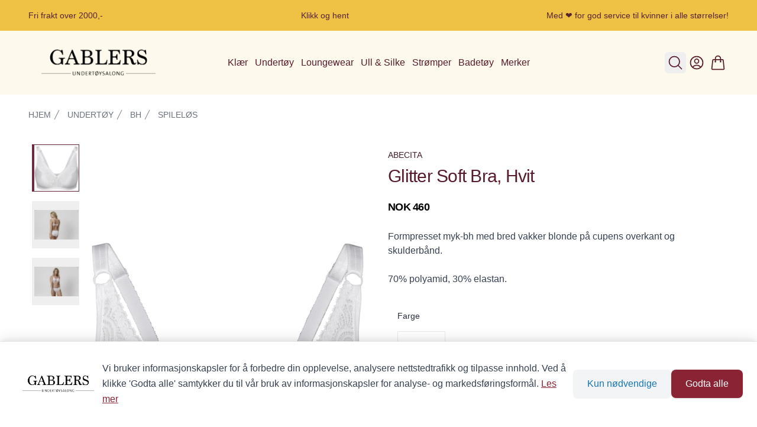

--- FILE ---
content_type: text/html;charset=utf-8
request_url: https://gablers.no/product/760384/glitter-soft-bra-hvit
body_size: 336724
content:
<!DOCTYPE html><html  lang="no" data-capo=""><head><script data-consent-mode="v2">
(function(){
  // Initialize dataLayer and gtag function BEFORE any Google scripts
  window.dataLayer = window.dataLayer || [];
  function gtag(){dataLayer.push(arguments);}

  // Google Consent Mode v2 - Default State (GDPR compliant)
  // All consent denied by default until user explicitly grants permission
  // Reference: https://developers.google.com/tag-platform/security/guides/consent
  gtag('consent', 'default', {
    'ad_storage': 'denied',
    'ad_user_data': 'denied',
    'ad_personalization': 'denied',
    'analytics_storage': 'denied',
    'functionality_storage': 'denied',
    'personalization_storage': 'denied',
    'security_storage': 'granted',
    'wait_for_update': 500
  });

  // Privacy-preserving settings
  // ads_data_redaction: Redact ad click identifiers when ad_storage is denied
  // url_passthrough: Pass ad click info through URL parameters when cookies denied
  gtag('set', 'ads_data_redaction', true);
  gtag('set', 'url_passthrough', true);

  // Make gtag globally available for client-side scripts
  window.gtag = gtag;
})();
</script><meta charset="utf-8">
<meta name="viewport" content="width=device-width, initial-scale=1">
<title>Glitter Soft Bra, Hvit | Gablers</title>
<style>@import url("https://fonts.googleapis.com/css2?family=Avenir:wght@300;400;500;600;700&display=swap");.shoplabs-product-image-modal{max-height:90vh!important;max-width:90vw!important;padding:0!important}.shoplabs-product-image-modal-close{border-radius:9999px!important;position:absolute;right:.5rem;top:.5rem;z-index:10;--tw-bg-opacity:1;background-color:rgb(255 255 255/var(--tw-bg-opacity))}.shoplabs-product-image-modal-image{max-height:90vh;max-width:90vw;-o-object-fit:contain;object-fit:contain}@keyframes shoplabs-gallery-pulse{0%,to{opacity:1}50%{opacity:.5}}@keyframes shoplabs-gallery-spin{to{transform:rotate(1turn)}}.fade-enter-active,.fade-leave-active{transition:opacity .3s ease,transform .3s ease}.fade-enter-from{opacity:0;transform:scale(1.02)}.fade-leave-to{opacity:0;transform:scale(.98)}.fade-enter-to,.fade-leave-from{opacity:1;transform:scale(1)}.shoplabs-product-details-variants-container{bottom:0;left:0;right:0;--tw-bg-opacity:1;background-color:rgb(255 255 255/var(--tw-bg-opacity));border-top-left-radius:.375rem;border-top-right-radius:.375rem;opacity:.9;padding:1rem;--tw-text-opacity:1;color:rgb(0 0 0/var(--tw-text-opacity))}.shoplabs-product-details-variant-section{margin-bottom:2rem}.shoplabs-product-details-variant-header{align-items:center;display:flex;justify-content:space-between}.shoplabs-product-details-variant-title{font-size:.875rem;font-weight:500;line-height:1.25rem;--tw-text-opacity:1;color:rgb(17 24 39/var(--tw-text-opacity))}.shoplabs-product-details-variant-grid{display:grid;gap:.5rem;grid-template-columns:repeat(2,minmax(0,1fr))}@media (min-width:640px){.shoplabs-product-details-variant-grid{gap:.75rem;grid-template-columns:repeat(3,minmax(0,1fr))}}@media (min-width:768px){.shoplabs-product-details-variant-grid{grid-template-columns:repeat(4,minmax(0,1fr))}}@media (min-width:1024px){.shoplabs-product-details-variant-grid{grid-template-columns:repeat(6,minmax(0,1fr))}}.shoplabs-product-details-variant-grid{margin-top:.5rem}.shoplabs-product-details-variant-option{align-items:center;border-radius:0;border-width:1px;display:flex;font-size:.875rem;font-weight:500;justify-content:center;line-height:1.25rem;min-height:60px;padding:.25rem .5rem;position:relative;text-transform:uppercase}@media (min-width:640px){.shoplabs-product-details-variant-option{min-height:80px}}.shoplabs-product-details-variant-option{max-width:100%;overflow-wrap:break-word;text-align:center;white-space:normal;word-wrap:break-word;-webkit-hyphens:auto;hyphens:auto}.shoplabs-product-details-variant-option--available{cursor:pointer}.shoplabs-product-details-variant-option--available:focus{outline:2px solid transparent;outline-offset:2px}.shoplabs-product-details-variant-option--disabled{cursor:not-allowed;opacity:.25}.shoplabs-product-details-variant-option:focus{outline:2px solid transparent;outline-offset:2px}.shoplabs-product-details-variant-option --checked{border-color:transparent;--tw-bg-opacity:1;background-color:rgb(108 43 62/var(--tw-bg-opacity));--tw-text-opacity:1;color:rgb(255 255 255/var(--tw-text-opacity))}@media (hover:hover) and (pointer:fine){.shoplabs-product-details-variant-option --checked:hover{--tw-bg-opacity:1;background-color:rgb(184 88 104/var(--tw-bg-opacity))}}.shoplabs-product-details-variant-option --unchecked{--tw-border-opacity:1;border-color:rgb(229 231 235/var(--tw-border-opacity));--tw-bg-opacity:1;background-color:rgb(255 255 255/var(--tw-bg-opacity));--tw-text-opacity:1;color:rgb(17 24 39/var(--tw-text-opacity))}@media (hover:hover) and (pointer:fine){.shoplabs-product-details-variant-option --unchecked:hover{--tw-bg-opacity:1;background-color:rgb(249 250 251/var(--tw-bg-opacity))}}.shoplabs-product-details-variant-image{align-items:center;display:flex;flex-direction:column;height:100%;width:100%}.shoplabs-product-details-variant-image img{height:calc(100% - 24px);margin-top:.25rem;-o-object-fit:contain;object-fit:contain;width:auto}.shoplabs-variant-option-text{font-size:.75rem;line-height:1rem}@media (min-width:640px){.shoplabs-variant-option-text{font-size:.875rem;line-height:1.25rem}}.shoplabs-variant-option-text{display:-webkit-box;overflow:hidden;-webkit-box-orient:vertical;-webkit-line-clamp:2;-webkit-hyphens:auto;hyphens:auto;overflow-wrap:break-word;padding-left:.25rem;padding-right:.25rem;text-align:center;width:100%}.shoplabs-product-details-variant-border{border-color:transparent;border-radius:0;inset:-1px;pointer-events:none;position:absolute}.shoplabs-product-details-variant-border --active{border-width:1px}@media (min-width:768px){.shoplabs-gallery-container{margin-left:0;margin-right:0}.shoplabs-gallery-container--vertical-left .shoplabs-gallery-main,.shoplabs-gallery-container--vertical-right .shoplabs-gallery-main{height:100%;width:85%}.shoplabs-gallery-thumbs--vertical{height:100%;height:100vh;overflow-y:auto;padding:.5rem;width:15%}}@media (min-width:1024px){.shoplabs-gallery-container--vertical-left,.shoplabs-gallery-container--vertical-right{gap:1rem}.shoplabs-gallery-main{height:100%}}@media (min-width:1440px){.shoplabs-gallery-main{height:100%}}.shoplabs-cart-container{--tw-bg-opacity:1;background-color:rgb(255 255 255/var(--tw-bg-opacity))}.shoplabs-cart-wrapper{margin-left:auto;margin-right:auto;max-width:42rem;padding:4rem 1rem 6rem}@media (min-width:640px){.shoplabs-cart-wrapper{padding-left:1.5rem;padding-right:1.5rem}}@media (min-width:1024px){.shoplabs-cart-wrapper{max-width:80rem;padding-left:2rem;padding-right:2rem}}.shoplabs-cart-title{font-size:1.875rem;font-weight:700;letter-spacing:-.025em;line-height:2.25rem;--tw-text-opacity:1;color:rgb(17 24 39/var(--tw-text-opacity))}@media (min-width:640px){.shoplabs-cart-title{font-size:2.25rem;line-height:2.5rem}}.shoplabs-cart-layout{margin-top:3rem}@media (min-width:1024px){.shoplabs-cart-layout{align-items:flex-start;-moz-column-gap:3rem;column-gap:3rem;display:grid;grid-template-columns:repeat(12,minmax(0,1fr))}}@media (min-width:1280px){.shoplabs-cart-layout{-moz-column-gap:4rem;column-gap:4rem}}@media (min-width:1024px){.shoplabs-cart-items{grid-column:span 7/span 7}}.shoplabs-cart-items-list>:not([hidden])~:not([hidden]){--tw-divide-y-reverse:0;border-bottom-width:calc(1px*var(--tw-divide-y-reverse));border-top-width:calc(1px*(1 - var(--tw-divide-y-reverse)));--tw-divide-opacity:1;border-color:rgb(229 231 235/var(--tw-divide-opacity))}.shoplabs-cart-items-list{border-bottom-width:1px;border-top-width:1px;--tw-border-opacity:1;border-color:rgb(229 231 235/var(--tw-border-opacity))}.shoplabs-cart-item{margin:.5rem;position:relative}.shoplabs-cart-item-container{display:flex;flex-direction:column;width:100%}.shoplabs-cart-item-header{display:flex;justify-content:space-between}.shoplabs-cart-item-main{flex:1 1 0%}.shoplabs-cart-item-image-wrapper{display:flex}.shoplabs-cart-item-image-link{display:block;flex-shrink:0}.shoplabs-cart-item-details{display:flex;flex-direction:column;height:100%;margin-left:1rem}@media (min-width:640px){.shoplabs-cart-item-details{margin-left:1.5rem}}.shoplabs-cart-item-title{font-size:.875rem;font-weight:500;line-height:1.25rem;--tw-text-opacity:1;color:rgb(55 65 81/var(--tw-text-opacity))}@media (hover:hover) and (pointer:fine){.shoplabs-cart-item-title:hover{--tw-text-opacity:1;color:rgb(31 41 55/var(--tw-text-opacity))}}@media (min-width:640px){.shoplabs-cart-item-title{font-size:1rem;line-height:1.5rem}}.shoplabs-cart-item-options{display:flex;flex-wrap:wrap;font-size:.75rem;gap:.25rem;line-height:1rem;margin-top:.5rem;--tw-text-opacity:1;color:rgb(107 114 128/var(--tw-text-opacity))}@media (min-width:640px){.shoplabs-cart-item-options{margin-top:.75rem}}.shoplabs-cart-item-option-tag{align-items:center;border-radius:.375rem;display:inline-flex;--tw-bg-opacity:1;background-color:rgb(242 220 225/var(--tw-bg-opacity));font-size:.75rem;font-weight:500;line-height:1rem;padding:.25rem .5rem;--tw-text-opacity:1;color:rgb(75 85 99/var(--tw-text-opacity));--tw-ring-offset-shadow:var(--tw-ring-inset) 0 0 0 var(--tw-ring-offset-width) var(--tw-ring-offset-color);--tw-ring-shadow:var(--tw-ring-inset) 0 0 0 calc(1px + var(--tw-ring-offset-width)) var(--tw-ring-color);box-shadow:var(--tw-ring-offset-shadow),var(--tw-ring-shadow),var(--tw-shadow,0 0 #0000);--tw-ring-inset:inset;--tw-ring-color:hsla(220,9%,46%,.1)}.shoplabs-cart-item-stock{align-items:center;display:flex;margin-top:auto}.shoplabs-cart-item-stock>:not([hidden])~:not([hidden]){--tw-space-x-reverse:0;margin-left:calc(.5rem*(1 - var(--tw-space-x-reverse)));margin-right:calc(.5rem*var(--tw-space-x-reverse))}.shoplabs-cart-item-stock{font-size:.875rem;line-height:1.25rem;--tw-text-opacity:1;color:rgb(55 65 81/var(--tw-text-opacity))}.shoplabs-cart-item-stock-icon{flex-shrink:0;height:1.25rem;width:1.25rem;--tw-text-opacity:1;color:rgb(34 197 94/var(--tw-text-opacity))}.shoplabs-cart-item-actions{align-items:flex-end;display:flex;flex-direction:column;justify-content:space-between;margin-left:1rem;margin-right:1.5rem}@media (min-width:640px){.shoplabs-cart-item-actions{margin-left:1.5rem}}.shoplabs-cart-item-price{font-size:.875rem;font-weight:500;line-height:1.25rem;--tw-text-opacity:1;color:rgb(17 24 39/var(--tw-text-opacity))}@media (min-width:640px){.shoplabs-cart-item-price{font-size:1rem;line-height:1.5rem}}.shoplabs-cart-item-quantity{margin-top:.5rem}@media (min-width:640px){.shoplabs-cart-item-quantity{margin-top:1rem}}.shoplabs-cart-item-remove{margin:-.5rem;padding:.5rem;position:absolute;right:0;top:0;z-index:10;--tw-text-opacity:1;color:rgb(156 163 175/var(--tw-text-opacity))}@media (hover:hover) and (pointer:fine){.shoplabs-cart-item-remove:hover{--tw-text-opacity:1;color:rgb(255 0 0/var(--tw-text-opacity))}}.shoplabs-cart-item-remove-icon{height:1.25rem;width:1.25rem}.shoplabs-cart-summary-container{border-radius:.5rem;margin-top:4rem;--tw-bg-opacity:1;background-color:rgb(249 250 251/var(--tw-bg-opacity));padding:1.5rem 1rem}@media (min-width:640px){.shoplabs-cart-summary-container{padding:1.5rem}}@media (min-width:1024px){.shoplabs-cart-summary-container{grid-column:span 5/span 5;margin-top:0;padding:2rem}}.shoplabs-cart-summary-title{font-size:1.125rem;font-weight:500;line-height:1.75rem;--tw-text-opacity:1;color:rgb(17 24 39/var(--tw-text-opacity))}.shoplabs-cart-summary-content{margin-top:1.5rem}.shoplabs-cart-summary-content>:not([hidden])~:not([hidden]){--tw-space-y-reverse:0;margin-bottom:calc(1rem*var(--tw-space-y-reverse));margin-top:calc(1rem*(1 - var(--tw-space-y-reverse)))}.shoplabs-cart-summary-button-container{margin-bottom:1.5rem;margin-top:1.5rem}.shoplabs-cart-checkout-button{border-color:transparent;border-radius:.375rem;border-width:1px;width:100%;--tw-bg-opacity:1;background-color:rgb(26 145 218/var(--tw-bg-opacity));font-size:1rem;font-weight:500;line-height:1.5rem;padding:.75rem 1.5rem;--tw-text-opacity:1;color:rgb(255 255 255/var(--tw-text-opacity));--tw-shadow:0 1px 2px 0 rgba(0,0,0,.05);--tw-shadow-colored:0 1px 2px 0 var(--tw-shadow-color);box-shadow:var(--tw-ring-offset-shadow,0 0 #0000),var(--tw-ring-shadow,0 0 #0000),var(--tw-shadow)}@media (hover:hover) and (pointer:fine){.shoplabs-cart-checkout-button:hover{--tw-bg-opacity:1;background-color:rgb(21 117 181/var(--tw-bg-opacity))}}.shoplabs-cart-checkout-button:focus{outline:2px solid transparent;outline-offset:2px;--tw-ring-offset-shadow:var(--tw-ring-inset) 0 0 0 var(--tw-ring-offset-width) var(--tw-ring-offset-color);--tw-ring-shadow:var(--tw-ring-inset) 0 0 0 calc(2px + var(--tw-ring-offset-width)) var(--tw-ring-color);box-shadow:var(--tw-ring-offset-shadow),var(--tw-ring-shadow),var(--tw-shadow,0 0 #0000);--tw-ring-opacity:1;--tw-ring-color:rgb(138 36 52/var(--tw-ring-opacity));--tw-ring-offset-width:2px;--tw-ring-offset-color:#f9fafb}.shoplabs-cart-summary{border-radius:.5rem;margin-top:4rem;--tw-bg-opacity:1;background-color:rgb(249 250 251/var(--tw-bg-opacity));padding:1.5rem 1rem}@media (min-width:640px){.shoplabs-cart-summary{padding:1.5rem}}@media (min-width:1024px){.shoplabs-cart-summary{grid-column:span 5/span 5;margin-top:0;padding:2rem}}.shoplabs-cart-summary-heading{font-size:1.125rem;font-weight:700;line-height:1.75rem;--tw-text-opacity:1;color:rgb(21 117 181/var(--tw-text-opacity))}.shoplabs-cart-summary-lines{margin-top:1.5rem}.shoplabs-cart-summary-lines>:not([hidden])~:not([hidden]){--tw-space-y-reverse:0;margin-bottom:calc(.75rem*var(--tw-space-y-reverse));margin-top:calc(.75rem*(1 - var(--tw-space-y-reverse)))}.shoplabs-cart-summary-line{align-items:center;display:flex;justify-content:space-between}.shoplabs-cart-summary-line-bordered{border-bottom-width:1px;--tw-border-opacity:1;border-color:rgb(229 231 235/var(--tw-border-opacity));padding-bottom:.75rem}.shoplabs-cart-summary-line-label{align-items:center;display:flex;font-size:1rem;line-height:1.5rem;--tw-text-opacity:1;color:rgb(0 0 0/var(--tw-text-opacity))}.shoplabs-cart-summary-line-label-bold{font-weight:700}.shoplabs-cart-summary-line-value{font-size:1rem;line-height:1.5rem;--tw-text-opacity:1;color:rgb(0 0 0/var(--tw-text-opacity))}.shoplabs-cart-summary-line-value-bold{font-weight:700}.shoplabs-cart-summary-line-value-medium{font-weight:500}.shoplabs-discount-modal-container{display:flex;flex-direction:column;margin-left:auto;margin-right:auto;max-height:80vh;overflow-y:auto;padding:1rem;width:100%}@media (min-width:640px){.shoplabs-discount-modal-container{padding:1.25rem}}@media (min-width:768px){.shoplabs-discount-modal-container{max-height:70vh}}.shoplabs-discount-modal-header{align-items:center;display:flex;justify-content:space-between;margin-bottom:1rem}.shoplabs-discount-modal-title{font-size:1.125rem;font-weight:600;line-height:1.75rem}.shoplabs-discount-modal-close-btn{border-radius:9999px!important}.shoplabs-discount-input-section{flex-shrink:0;margin-bottom:1rem}.shoplabs-discount-input-label{display:block;font-size:.875rem;font-weight:500;line-height:1.25rem;margin-bottom:.5rem}.shoplabs-discount-input-wrapper{display:flex;flex-wrap:wrap;gap:.5rem}@media (min-width:640px){.shoplabs-discount-input-wrapper{flex-wrap:nowrap}}@media (max-width:311px){.shoplabs-discount-input-wrapper{justify-content:center}.shoplabs-discount-input-field{width:100%}.shoplabs-discount-apply-btn{justify-content:center}}.shoplabs-discount-input-field{border-radius:.5rem;border-width:1px;flex:1 1 0%;--tw-border-opacity:1;border-color:rgb(209 213 219/var(--tw-border-opacity));font-size:.875rem;line-height:1.25rem;padding:.5rem .75rem}.shoplabs-discount-input-field:focus{border-color:transparent;outline:2px solid transparent;outline-offset:2px;--tw-ring-offset-shadow:var(--tw-ring-inset) 0 0 0 var(--tw-ring-offset-width) var(--tw-ring-offset-color);--tw-ring-shadow:var(--tw-ring-inset) 0 0 0 calc(2px + var(--tw-ring-offset-width)) var(--tw-ring-color);box-shadow:var(--tw-ring-offset-shadow),var(--tw-ring-shadow),var(--tw-shadow,0 0 #0000);--tw-ring-opacity:1;--tw-ring-color:rgb(138 36 52/var(--tw-ring-opacity))}.shoplabs-discount-apply-btn{font-size:.875rem;line-height:1.25rem;min-width:-moz-fit-content;min-width:fit-content;padding:.5rem 1rem;white-space:nowrap}.shoplabs-discount-loading-container{display:flex;justify-content:center;margin-bottom:1.5rem;margin-top:1.5rem}.shoplabs-discount-loading-spinner{animation:spin 1s linear infinite;border-radius:9999px;border-width:4px;height:1.5rem;width:1.5rem;--tw-border-opacity:1;border-color:rgb(26 145 218/var(--tw-border-opacity));border-top-color:transparent}.shoplabs-discount-loading-inline{align-items:center;display:flex;gap:.5rem}.shoplabs-discount-loading-spinner-small{animation:spin 1s linear infinite;border-radius:9999px;border-width:2px;height:1rem;width:1rem;--tw-border-opacity:1;border-color:rgb(255 255 255/var(--tw-border-opacity));border-top-color:transparent}.shoplabs-discount-loading-spinner-tiny{animation:spin 1s linear infinite;border-radius:9999px;border-width:1px;height:.75rem;width:.75rem;--tw-border-opacity:1;border-color:rgb(255 255 255/var(--tw-border-opacity));border-top-color:transparent}.shoplabs-discount-error-container{padding:1rem;text-align:center}.shoplabs-discount-error-message{font-size:.875rem;line-height:1.25rem;margin-bottom:.75rem;--tw-text-opacity:1;color:rgb(239 68 68/var(--tw-text-opacity))}.shoplabs-discount-retry-btn{font-size:.75rem;line-height:1rem;padding:.375rem .75rem}.shoplabs-discount-empty-state{font-size:.875rem;line-height:1.25rem;padding:1rem;text-align:center;--tw-text-opacity:1;color:rgb(107 114 128/var(--tw-text-opacity))}.shoplabs-discount-coupon-list{flex:1 1 0%;min-height:0}.shoplabs-discount-coupon-list>:not([hidden])~:not([hidden]){--tw-space-y-reverse:0;margin-bottom:calc(.5rem*var(--tw-space-y-reverse));margin-top:calc(.5rem*(1 - var(--tw-space-y-reverse)))}.shoplabs-discount-coupon-list{overflow-y:auto}.shoplabs-discount-coupon-item{align-items:center;border-radius:.5rem;border-width:1px;display:flex;padding:.75rem;transition-duration:.2s;transition-property:all;transition-timing-function:cubic-bezier(.4,0,.2,1)}.shoplabs-discount-coupon-item-selected{--tw-border-opacity:1;background-color:rgba(242,220,225,.5);border-color:rgb(138 36 52/var(--tw-border-opacity));--tw-shadow:0 1px 2px 0 rgba(0,0,0,.05);--tw-shadow-colored:0 1px 2px 0 var(--tw-shadow-color);box-shadow:var(--tw-ring-offset-shadow,0 0 #0000),var(--tw-ring-shadow,0 0 #0000),var(--tw-shadow)}.shoplabs-discount-coupon-item-applied{--tw-border-opacity:1;background-color:rgba(240,253,244,.7);border-color:rgb(34 197 94/var(--tw-border-opacity))}.shoplabs-discount-coupon-item-default{cursor:pointer;--tw-border-opacity:1;border-color:rgb(229 231 235/var(--tw-border-opacity))}@media (hover:hover) and (pointer:fine){.shoplabs-discount-coupon-item-default:hover{--tw-bg-opacity:1;background-color:rgb(249 250 251/var(--tw-bg-opacity));--tw-shadow:0 1px 2px 0 rgba(0,0,0,.05);--tw-shadow-colored:0 1px 2px 0 var(--tw-shadow-color);box-shadow:var(--tw-ring-offset-shadow,0 0 #0000),var(--tw-ring-shadow,0 0 #0000),var(--tw-shadow)}}.shoplabs-discount-coupon-content{flex:1 1 0%}.shoplabs-discount-coupon-header{align-items:center;display:flex;gap:.5rem}.shoplabs-discount-coupon-title{font-size:.875rem;font-weight:600;line-height:1.25rem}.shoplabs-discount-coupon-title-clickable{cursor:pointer}.shoplabs-discount-coupon-applied-badge{border-radius:9999px;--tw-bg-opacity:1;background-color:rgb(220 252 231/var(--tw-bg-opacity));font-size:.75rem;font-weight:500;line-height:1rem;padding:.125rem .5rem;--tw-text-opacity:1;color:rgb(21 128 61/var(--tw-text-opacity))}.shoplabs-discount-coupon-description{color:rgb(75 85 99/var(--tw-text-opacity))}.shoplabs-discount-coupon-description,.shoplabs-discount-coupon-validity{font-size:.75rem;line-height:1rem;margin-top:.125rem;--tw-text-opacity:1}.shoplabs-discount-coupon-validity{color:rgb(107 114 128/var(--tw-text-opacity))}.shoplabs-discount-coupon-actions{align-items:center;display:flex;gap:.5rem}.shoplabs-discount-coupon-value{font-size:.875rem;font-weight:700;line-height:1.25rem}.shoplabs-discount-coupon-apply-btn,.shoplabs-discount-coupon-remove-btn{font-size:.75rem;line-height:1rem;padding:.375rem .75rem}.shoplabs-discount-apply-loading{align-items:center;display:flex;gap:.25rem}.shoplabs-discount-apply-selected-container{display:flex;justify-content:flex-end;margin-top:1rem}.shoplabs-discount-apply-selected-btn{font-size:.875rem;line-height:1.25rem;padding:.5rem 1rem}@media (min-width:640px){.shoplabs-discount-apply-selected-btn{font-size:1rem;line-height:1.5rem}}*,:after,:before{--tw-border-spacing-x:0;--tw-border-spacing-y:0;--tw-translate-x:0;--tw-translate-y:0;--tw-rotate:0;--tw-skew-x:0;--tw-skew-y:0;--tw-scale-x:1;--tw-scale-y:1;--tw-pan-x: ;--tw-pan-y: ;--tw-pinch-zoom: ;--tw-scroll-snap-strictness:proximity;--tw-gradient-from-position: ;--tw-gradient-via-position: ;--tw-gradient-to-position: ;--tw-ordinal: ;--tw-slashed-zero: ;--tw-numeric-figure: ;--tw-numeric-spacing: ;--tw-numeric-fraction: ;--tw-ring-inset: ;--tw-ring-offset-width:0px;--tw-ring-offset-color:#fff;--tw-ring-color:rgba(59,130,246,.5);--tw-ring-offset-shadow:0 0 #0000;--tw-ring-shadow:0 0 #0000;--tw-shadow:0 0 #0000;--tw-shadow-colored:0 0 #0000;--tw-blur: ;--tw-brightness: ;--tw-contrast: ;--tw-grayscale: ;--tw-hue-rotate: ;--tw-invert: ;--tw-saturate: ;--tw-sepia: ;--tw-drop-shadow: ;--tw-backdrop-blur: ;--tw-backdrop-brightness: ;--tw-backdrop-contrast: ;--tw-backdrop-grayscale: ;--tw-backdrop-hue-rotate: ;--tw-backdrop-invert: ;--tw-backdrop-opacity: ;--tw-backdrop-saturate: ;--tw-backdrop-sepia: ;--tw-contain-size: ;--tw-contain-layout: ;--tw-contain-paint: ;--tw-contain-style: }::backdrop{--tw-border-spacing-x:0;--tw-border-spacing-y:0;--tw-translate-x:0;--tw-translate-y:0;--tw-rotate:0;--tw-skew-x:0;--tw-skew-y:0;--tw-scale-x:1;--tw-scale-y:1;--tw-pan-x: ;--tw-pan-y: ;--tw-pinch-zoom: ;--tw-scroll-snap-strictness:proximity;--tw-gradient-from-position: ;--tw-gradient-via-position: ;--tw-gradient-to-position: ;--tw-ordinal: ;--tw-slashed-zero: ;--tw-numeric-figure: ;--tw-numeric-spacing: ;--tw-numeric-fraction: ;--tw-ring-inset: ;--tw-ring-offset-width:0px;--tw-ring-offset-color:#fff;--tw-ring-color:rgba(59,130,246,.5);--tw-ring-offset-shadow:0 0 #0000;--tw-ring-shadow:0 0 #0000;--tw-shadow:0 0 #0000;--tw-shadow-colored:0 0 #0000;--tw-blur: ;--tw-brightness: ;--tw-contrast: ;--tw-grayscale: ;--tw-hue-rotate: ;--tw-invert: ;--tw-saturate: ;--tw-sepia: ;--tw-drop-shadow: ;--tw-backdrop-blur: ;--tw-backdrop-brightness: ;--tw-backdrop-contrast: ;--tw-backdrop-grayscale: ;--tw-backdrop-hue-rotate: ;--tw-backdrop-invert: ;--tw-backdrop-opacity: ;--tw-backdrop-saturate: ;--tw-backdrop-sepia: ;--tw-contain-size: ;--tw-contain-layout: ;--tw-contain-paint: ;--tw-contain-style: }
/*! tailwindcss v3.4.13 | MIT License | https://tailwindcss.com*/*,:after,:before{border:0 solid #e5e7eb;box-sizing:border-box}:after,:before{--tw-content:""}:host,html{line-height:1.5;-webkit-text-size-adjust:100%;font-family:Inter,system-ui,sans-serif;font-feature-settings:normal;font-variation-settings:normal;-moz-tab-size:4;-o-tab-size:4;tab-size:4;-webkit-tap-highlight-color:transparent}body{line-height:inherit;margin:0}hr{border-top-width:1px;color:inherit;height:0}abbr:where([title]){-webkit-text-decoration:underline dotted;text-decoration:underline dotted}h1,h2,h3,h4,h5,h6{font-size:inherit;font-weight:inherit}a{color:inherit;text-decoration:inherit}b,strong{font-weight:bolder}code,kbd,pre,samp{font-family:Fira Code,monospace,monospace;font-feature-settings:normal;font-size:1em;font-variation-settings:normal}small{font-size:80%}sub,sup{font-size:75%;line-height:0;position:relative;vertical-align:baseline}sub{bottom:-.25em}sup{top:-.5em}table{border-collapse:collapse;border-color:inherit;text-indent:0}button,input,optgroup,select,textarea{color:inherit;font-family:inherit;font-feature-settings:inherit;font-size:100%;font-variation-settings:inherit;font-weight:inherit;letter-spacing:inherit;line-height:inherit;margin:0;padding:0}button,select{text-transform:none}button,input:where([type=button]),input:where([type=reset]),input:where([type=submit]){-webkit-appearance:button;background-color:transparent;background-image:none}:-moz-focusring{outline:auto}:-moz-ui-invalid{box-shadow:none}progress{vertical-align:baseline}::-webkit-inner-spin-button,::-webkit-outer-spin-button{height:auto}[type=search]{-webkit-appearance:textfield;outline-offset:-2px}::-webkit-search-decoration{-webkit-appearance:none}::-webkit-file-upload-button{-webkit-appearance:button;font:inherit}summary{display:list-item}blockquote,dd,dl,figure,h1,h2,h3,h4,h5,h6,hr,p,pre{margin:0}fieldset{margin:0}fieldset,legend{padding:0}menu,ol,ul{list-style:none;margin:0;padding:0}dialog{padding:0}textarea{resize:vertical}input::-moz-placeholder,textarea::-moz-placeholder{color:#9ca3af;opacity:1}input::placeholder,textarea::placeholder{color:#9ca3af;opacity:1}[role=button],button{cursor:pointer}:disabled{cursor:default}audio,canvas,embed,iframe,img,object,svg,video{display:block;vertical-align:middle}img,video{height:auto;max-width:100%}[hidden]{display:none}:root{--colors-primary-50:235 255 242;--colors-primary-100:217 253 228;--colors-primary-200:171 241 192;--colors-primary-300:130 234 158;--colors-primary-400:60 224 120;--colors-primary-500:19 195 96;--colors-primary-600:7 161 79;--colors-primary-700:13 127 63;--colors-primary-800:16 86 46;--colors-primary-900:15 50 30;--colors-secondary-50:247 245 253;--colors-secondary-100:239 236 251;--colors-secondary-200:225 218 246;--colors-secondary-300:216 203 245;--colors-secondary-400:198 177 246;--colors-secondary-500:180 151 249;--colors-secondary-600:151 111 238;--colors-secondary-700:119 79 209;--colors-secondary-800:82 52 153;--colors-secondary-900:48 32 86;--colors-positive-50:235 255 242;--colors-positive-100:217 253 228;--colors-positive-200:171 241 192;--colors-positive-300:130 234 158;--colors-positive-400:60 224 120;--colors-positive-500:19 195 96;--colors-positive-600:7 161 79;--colors-positive-700:13 127 63;--colors-positive-800:16 86 46;--colors-positive-900:15 50 30;--colors-negative-50:255 245 247;--colors-negative-100:255 232 237;--colors-negative-200:254 211 219;--colors-negative-300:253 193 202;--colors-negative-400:255 163 175;--colors-negative-500:255 127 143;--colors-negative-600:240 59 91;--colors-negative-700:208 13 48;--colors-negative-800:141 8 33;--colors-negative-900:76 15 23;--colors-warning-50:254 247 236;--colors-warning-100:255 238 211;--colors-warning-200:254 220 165;--colors-warning-300:254 202 132;--colors-warning-400:255 181 77;--colors-warning-500:237 153 14;--colors-warning-600:191 121 17;--colors-warning-700:157 93 3;--colors-warning-800:109 63 9;--colors-warning-900:62 35 10;--colors-neutral-50:249 251 250;--colors-neutral-100:239 244 241;--colors-neutral-200:217 226 220;--colors-neutral-300:187 198 190;--colors-neutral-400:129 140 133;--colors-neutral-500:100 111 104;--colors-neutral-600:77 86 79;--colors-neutral-700:56 65 59;--colors-neutral-800:37 43 39;--colors-neutral-900:21 26 22;--colors-disabled-50:249 251 250;--colors-disabled-100:239 244 241;--colors-disabled-200:217 226 220;--colors-disabled-300:187 198 190;--colors-disabled-400:129 140 133;--colors-disabled-500:100 111 104;--colors-disabled-600:77 86 79;--colors-disabled-700:56 65 59;--colors-disabled-800:37 43 39;--colors-disabled-900:21 26 22}body{font-family:Verdana,sans-serif}.shoplabs-alternating-content__title,.shoplabs-cart-item-title,.shoplabs-cart-summary-heading,.shoplabs-cart-summary-title,.shoplabs-cart-title,.shoplabs-footer-subscription-title,.shoplabs-header-megamenu-group-title,.shoplabs-notification-title,.shoplabs-product-card-title,.shoplabs-product-details-title,.shoplabs-product-details-variant-title,.shoplabs-product-filter-drawer-title,.shoplabs-product-filter-loading-title,.shoplabs-product-filter-section-title,.shoplabs-product-list-title,.shoplabs-product-news-card__title,.shoplabs-product-news-title,.shoplabs-product-slider-card__title,.shoplabs-product-slider-title,.shoplabs-stepper-title,body,h1,h2,h3,h4,h5,h6{font-family:Avenir,sans-serif}.container{width:100%}@media (min-width:376px){.container{max-width:376px}}@media (min-width:640px){.container{max-width:640px}}@media (min-width:768px){.container{max-width:768px}}@media (min-width:1024px){.container{max-width:1024px}}@media (min-width:1280px){.container{max-width:1280px}}@media (min-width:1536px){.container{max-width:1536px}}.prose{color:rgb(var(--colors-neutral-900)/<alpha-value>);max-width:65ch}.prose :where(p):not(:where([class~=not-prose],[class~=not-prose] *)){margin-bottom:20px;margin-top:20px}.prose :where([class~=lead]):not(:where([class~=not-prose],[class~=not-prose] *)){color:rgb(var(--colors-neutral-900)/<alpha-value>);font-size:20px;font-weight:500;line-height:32px;margin-bottom:24px;margin-top:24px}.prose :where(a):not(:where([class~=not-prose],[class~=not-prose] *)){color:var(--tw-prose-links);font-weight:500;text-decoration:underline}.prose :where(strong):not(:where([class~=not-prose],[class~=not-prose] *)){color:var(--tw-prose-bold);font-weight:500}.prose :where(a strong):not(:where([class~=not-prose],[class~=not-prose] *)){color:inherit}.prose :where(blockquote strong):not(:where([class~=not-prose],[class~=not-prose] *)){color:inherit}.prose :where(thead th strong):not(:where([class~=not-prose],[class~=not-prose] *)){color:inherit}.prose :where(ol):not(:where([class~=not-prose],[class~=not-prose] *)){list-style-type:decimal;margin-bottom:20px;margin-top:20px;padding-inline-start:1.625em;padding-left:20px}.prose :where(ol[type=A]):not(:where([class~=not-prose],[class~=not-prose] *)){list-style-type:upper-alpha}.prose :where(ol[type=a]):not(:where([class~=not-prose],[class~=not-prose] *)){list-style-type:lower-alpha}.prose :where(ol[type=A s]):not(:where([class~=not-prose],[class~=not-prose] *)){list-style-type:upper-alpha}.prose :where(ol[type=a s]):not(:where([class~=not-prose],[class~=not-prose] *)){list-style-type:lower-alpha}.prose :where(ol[type=I]):not(:where([class~=not-prose],[class~=not-prose] *)){list-style-type:upper-roman}.prose :where(ol[type=i]):not(:where([class~=not-prose],[class~=not-prose] *)){list-style-type:lower-roman}.prose :where(ol[type=I s]):not(:where([class~=not-prose],[class~=not-prose] *)){list-style-type:upper-roman}.prose :where(ol[type=i s]):not(:where([class~=not-prose],[class~=not-prose] *)){list-style-type:lower-roman}.prose :where(ol[type="1"]):not(:where([class~=not-prose],[class~=not-prose] *)){list-style-type:decimal}.prose :where(ul):not(:where([class~=not-prose],[class~=not-prose] *)){list-style-type:disc;margin-bottom:20px;margin-top:20px;padding-inline-start:1.625em;padding-left:26px}.prose :where(ol>li):not(:where([class~=not-prose],[class~=not-prose] *))::marker{color:var(--tw-prose-counters);font-weight:400}.prose :where(ul>li):not(:where([class~=not-prose],[class~=not-prose] *))::marker{color:var(--tw-prose-bullets)}.prose :where(dt):not(:where([class~=not-prose],[class~=not-prose] *)){color:var(--tw-prose-headings);font-weight:600;margin-top:1.25em}.prose :where(hr):not(:where([class~=not-prose],[class~=not-prose] *)){border-color:var(--tw-prose-hr);border-top-width:1px;margin-bottom:48px;margin-top:48px}.prose :where(blockquote):not(:where([class~=not-prose],[class~=not-prose] *)){border-inline-start-color:var(--tw-prose-quote-borders);border-inline-start-width:.25rem;color:rgb(var(--colors-neutral-900)/<alpha-value>);font-style:italic;font-weight:500;margin-bottom:32px;margin-top:32px;padding-inline-start:1em;padding-left:20px;quotes:"\201C""\201D""\2018""\2019"}.prose :where(blockquote p:first-of-type):not(:where([class~=not-prose],[class~=not-prose] *)):before{content:open-quote}.prose :where(blockquote p:last-of-type):not(:where([class~=not-prose],[class~=not-prose] *)):after{content:close-quote}.prose :where(h1):not(:where([class~=not-prose],[class~=not-prose] *)){color:var(--tw-prose-headings);font-family:Inter,sans-serif;font-size:36px;font-weight:800;line-height:40px;margin-bottom:32px;margin-top:0}.prose :where(h1 strong):not(:where([class~=not-prose],[class~=not-prose] *)){color:inherit;font-weight:900}.prose :where(h2):not(:where([class~=not-prose],[class~=not-prose] *)){color:var(--tw-prose-headings);font-family:Inter,sans-serif;font-size:24px;font-weight:700;line-height:32px;margin-bottom:24px;margin-top:48px}.prose :where(h2 strong):not(:where([class~=not-prose],[class~=not-prose] *)){color:inherit;font-weight:800}.prose :where(h3):not(:where([class~=not-prose],[class~=not-prose] *)){color:var(--tw-prose-headings);font-family:Inter,sans-serif;font-size:20px;font-weight:600;line-height:32px;margin-bottom:12px;margin-top:32px}.prose :where(h3 strong):not(:where([class~=not-prose],[class~=not-prose] *)){color:inherit;font-weight:700}.prose :where(h4):not(:where([class~=not-prose],[class~=not-prose] *)){color:var(--tw-prose-headings);font-family:Inter,sans-serif;font-weight:600;line-height:24px;margin-bottom:8px;margin-top:24px}.prose :where(h4 strong):not(:where([class~=not-prose],[class~=not-prose] *)){color:inherit;font-weight:700}.prose :where(img):not(:where([class~=not-prose],[class~=not-prose] *)){margin-bottom:32px;margin-top:32px}.prose :where(picture):not(:where([class~=not-prose],[class~=not-prose] *)){display:block;margin-bottom:2em;margin-top:2em}.prose :where(video):not(:where([class~=not-prose],[class~=not-prose] *)){margin-bottom:32px;margin-top:32px}.prose :where(kbd):not(:where([class~=not-prose],[class~=not-prose] *)){border-radius:.3125rem;box-shadow:0 0 0 1px rgb(var(--tw-prose-kbd-shadows)/10%),0 3px 0 rgb(var(--tw-prose-kbd-shadows)/10%);color:var(--tw-prose-kbd);font-family:inherit;font-size:.875em;font-weight:500;padding-inline-end:.375em;padding-bottom:.1875em;padding-top:.1875em;padding-inline-start:.375em}.prose :where(code):not(:where([class~=not-prose],[class~=not-prose] *)){color:var(--tw-prose-code);font-size:14px;font-weight:600}.prose :where(code):not(:where([class~=not-prose],[class~=not-prose] *)):before{content:"`"}.prose :where(code):not(:where([class~=not-prose],[class~=not-prose] *)):after{content:"`"}.prose :where(a code):not(:where([class~=not-prose],[class~=not-prose] *)){color:inherit}.prose :where(h1 code):not(:where([class~=not-prose],[class~=not-prose] *)){color:inherit}.prose :where(h2 code):not(:where([class~=not-prose],[class~=not-prose] *)){color:inherit;font-size:21px}.prose :where(h3 code):not(:where([class~=not-prose],[class~=not-prose] *)){color:inherit;font-size:18px}.prose :where(h4 code):not(:where([class~=not-prose],[class~=not-prose] *)){color:inherit}.prose :where(blockquote code):not(:where([class~=not-prose],[class~=not-prose] *)){color:inherit}.prose :where(thead th code):not(:where([class~=not-prose],[class~=not-prose] *)){color:inherit}.prose :where(pre):not(:where([class~=not-prose],[class~=not-prose] *)){background-color:var(--tw-prose-pre-bg);border-radius:6px;color:var(--tw-prose-pre-code);font-size:14px;font-weight:400;line-height:24px;margin-bottom:24px;margin-top:24px;overflow-x:auto;padding-inline-end:1.1428571em;padding-inline-start:1.1428571em;padding:12px 16px}.prose :where(pre code):not(:where([class~=not-prose],[class~=not-prose] *)){background-color:transparent;border-radius:0;border-width:0;color:inherit;font-family:inherit;font-size:inherit;font-weight:inherit;line-height:inherit;padding:0}.prose :where(pre code):not(:where([class~=not-prose],[class~=not-prose] *)):before{content:none}.prose :where(pre code):not(:where([class~=not-prose],[class~=not-prose] *)):after{content:none}.prose :where(table):not(:where([class~=not-prose],[class~=not-prose] *)){font-size:14px;line-height:24px;margin-bottom:2em;margin-top:2em;table-layout:auto;text-align:start;width:100%}.prose :where(thead):not(:where([class~=not-prose],[class~=not-prose] *)){border-bottom-color:var(--tw-prose-th-borders);border-bottom-width:1px}.prose :where(thead th):not(:where([class~=not-prose],[class~=not-prose] *)){color:var(--tw-prose-headings);font-weight:500;padding-inline-end:.5714286em;padding-bottom:8px;padding-inline-start:.5714286em;padding-left:8px;padding-right:8px;vertical-align:bottom}.prose :where(tbody tr):not(:where([class~=not-prose],[class~=not-prose] *)){border-bottom-color:var(--tw-prose-td-borders);border-bottom-width:1px}.prose :where(tbody tr:last-child):not(:where([class~=not-prose],[class~=not-prose] *)){border-bottom-width:0}.prose :where(tbody td):not(:where([class~=not-prose],[class~=not-prose] *)){vertical-align:baseline}.prose :where(tfoot):not(:where([class~=not-prose],[class~=not-prose] *)){border-top-color:var(--tw-prose-th-borders);border-top-width:1px}.prose :where(tfoot td):not(:where([class~=not-prose],[class~=not-prose] *)){vertical-align:top}.prose :where(figure>*):not(:where([class~=not-prose],[class~=not-prose] *)){margin-bottom:0;margin-top:0}.prose :where(figcaption):not(:where([class~=not-prose],[class~=not-prose] *)){color:var(--tw-prose-captions);font-size:14px;line-height:20px;margin-top:12px}.prose{--tw-prose-body:#374151;--tw-prose-headings:#111827;--tw-prose-lead:#4b5563;--tw-prose-links:#111827;--tw-prose-bold:#111827;--tw-prose-counters:#6b7280;--tw-prose-bullets:#d1d5db;--tw-prose-hr:#e5e7eb;--tw-prose-quotes:#111827;--tw-prose-quote-borders:#e5e7eb;--tw-prose-captions:#6b7280;--tw-prose-kbd:#111827;--tw-prose-kbd-shadows:17 24 39;--tw-prose-code:#111827;--tw-prose-pre-code:#e5e7eb;--tw-prose-pre-bg:#1f2937;--tw-prose-th-borders:#d1d5db;--tw-prose-td-borders:#e5e7eb;--tw-prose-invert-body:#d1d5db;--tw-prose-invert-headings:#fff;--tw-prose-invert-lead:#9ca3af;--tw-prose-invert-links:#fff;--tw-prose-invert-bold:#fff;--tw-prose-invert-counters:#9ca3af;--tw-prose-invert-bullets:#4b5563;--tw-prose-invert-hr:#374151;--tw-prose-invert-quotes:#f3f4f6;--tw-prose-invert-quote-borders:#374151;--tw-prose-invert-captions:#9ca3af;--tw-prose-invert-kbd:#fff;--tw-prose-invert-kbd-shadows:255 255 255;--tw-prose-invert-code:#fff;--tw-prose-invert-pre-code:#d1d5db;--tw-prose-invert-pre-bg:rgba(0,0,0,.5);--tw-prose-invert-th-borders:#4b5563;--tw-prose-invert-td-borders:#374151;font-size:16px;line-height:1.75}.prose :where(picture>img):not(:where([class~=not-prose],[class~=not-prose] *)){margin-bottom:0;margin-top:0}.prose :where(li):not(:where([class~=not-prose],[class~=not-prose] *)){margin-bottom:8px;margin-top:8px}.prose :where(ol>li):not(:where([class~=not-prose],[class~=not-prose] *)){padding-inline-start:.375em;padding-left:6px}.prose :where(ul>li):not(:where([class~=not-prose],[class~=not-prose] *)){padding-inline-start:.375em;padding-left:6px}.prose :where(.prose>ul>li p):not(:where([class~=not-prose],[class~=not-prose] *)){margin-bottom:12px;margin-top:12px}.prose :where(.prose>ul>li>p:first-child):not(:where([class~=not-prose],[class~=not-prose] *)){margin-top:1.25em}.prose :where(.prose>ul>li>p:last-child):not(:where([class~=not-prose],[class~=not-prose] *)){margin-bottom:1.25em}.prose :where(.prose>ol>li>p:first-child):not(:where([class~=not-prose],[class~=not-prose] *)){margin-top:1.25em}.prose :where(.prose>ol>li>p:last-child):not(:where([class~=not-prose],[class~=not-prose] *)){margin-bottom:1.25em}.prose :where(ul ul,ul ol,ol ul,ol ol):not(:where([class~=not-prose],[class~=not-prose] *)){margin-bottom:12px;margin-top:12px}.prose :where(dl):not(:where([class~=not-prose],[class~=not-prose] *)){margin-bottom:1.25em;margin-top:1.25em}.prose :where(dd):not(:where([class~=not-prose],[class~=not-prose] *)){margin-top:.5em;padding-inline-start:1.625em}.prose :where(hr+*):not(:where([class~=not-prose],[class~=not-prose] *)){margin-top:0}.prose :where(h2+*):not(:where([class~=not-prose],[class~=not-prose] *)){margin-top:0}.prose :where(h3+*):not(:where([class~=not-prose],[class~=not-prose] *)){margin-top:0}.prose :where(h4+*):not(:where([class~=not-prose],[class~=not-prose] *)){margin-top:0}.prose :where(thead th:first-child):not(:where([class~=not-prose],[class~=not-prose] *)){padding-inline-start:0;padding-left:0}.prose :where(thead th:last-child):not(:where([class~=not-prose],[class~=not-prose] *)){padding-inline-end:0;padding-right:0}.prose :where(tbody td,tfoot td):not(:where([class~=not-prose],[class~=not-prose] *)){padding-inline-end:.5714286em;padding-inline-start:.5714286em;padding:8px}.prose :where(tbody td:first-child,tfoot td:first-child):not(:where([class~=not-prose],[class~=not-prose] *)){padding-inline-start:0;padding-left:0}.prose :where(tbody td:last-child,tfoot td:last-child):not(:where([class~=not-prose],[class~=not-prose] *)){padding-inline-end:0;padding-right:0}.prose :where(figure):not(:where([class~=not-prose],[class~=not-prose] *)){margin-bottom:32px;margin-top:32px}.prose :where(.prose>:first-child):not(:where([class~=not-prose],[class~=not-prose] *)){margin-top:0}.prose :where(.prose>:last-child):not(:where([class~=not-prose],[class~=not-prose] *)){margin-bottom:0}.prose{font-family:Inter,sans-serif}.prose :where(blockquote~figcaption):not(:where([class~=not-prose],[class~=not-prose] *)){color:rgb(var(--colors-neutral-900)/<alpha-value>);font-style:italic;font-weight:500}.prose :where(.prose>ul>li>:first-child):not(:where([class~=not-prose],[class~=not-prose] *)){margin-top:20px}.prose :where(.prose>ul>li>:last-child):not(:where([class~=not-prose],[class~=not-prose] *)){margin-bottom:20px}.prose :where(.prose>ol>li>:first-child):not(:where([class~=not-prose],[class~=not-prose] *)){margin-top:20px}.prose :where(.prose>ol>li>:last-child):not(:where([class~=not-prose],[class~=not-prose] *)){margin-bottom:20px}.prose-sm{font-size:.875rem;line-height:1.7142857}.prose-sm :where(p):not(:where([class~=not-prose],[class~=not-prose] *)){margin-bottom:1.1428571em;margin-top:1.1428571em}.prose-sm :where([class~=lead]):not(:where([class~=not-prose],[class~=not-prose] *)){font-size:1.2857143em;line-height:1.5555556;margin-bottom:.8888889em;margin-top:.8888889em}.prose-sm :where(blockquote):not(:where([class~=not-prose],[class~=not-prose] *)){margin-bottom:1.3333333em;margin-top:1.3333333em;padding-inline-start:1.1111111em}.prose-sm :where(h1):not(:where([class~=not-prose],[class~=not-prose] *)){font-size:2.1428571em;line-height:1.2;margin-bottom:.8em;margin-top:0}.prose-sm :where(h2):not(:where([class~=not-prose],[class~=not-prose] *)){font-size:1.4285714em;line-height:1.4;margin-bottom:.8em;margin-top:1.6em}.prose-sm :where(h3):not(:where([class~=not-prose],[class~=not-prose] *)){font-size:1.2857143em;line-height:1.5555556;margin-bottom:.4444444em;margin-top:1.5555556em}.prose-sm :where(h4):not(:where([class~=not-prose],[class~=not-prose] *)){line-height:1.4285714;margin-bottom:.5714286em;margin-top:1.4285714em}.prose-sm :where(img):not(:where([class~=not-prose],[class~=not-prose] *)){margin-bottom:1.7142857em;margin-top:1.7142857em}.prose-sm :where(picture):not(:where([class~=not-prose],[class~=not-prose] *)){margin-bottom:1.7142857em;margin-top:1.7142857em}.prose-sm :where(picture>img):not(:where([class~=not-prose],[class~=not-prose] *)){margin-bottom:0;margin-top:0}.prose-sm :where(video):not(:where([class~=not-prose],[class~=not-prose] *)){margin-bottom:1.7142857em;margin-top:1.7142857em}.prose-sm :where(kbd):not(:where([class~=not-prose],[class~=not-prose] *)){border-radius:.3125rem;font-size:.8571429em;padding-inline-end:.3571429em;padding-bottom:.1428571em;padding-top:.1428571em;padding-inline-start:.3571429em}.prose-sm :where(code):not(:where([class~=not-prose],[class~=not-prose] *)){font-size:.8571429em}.prose-sm :where(h2 code):not(:where([class~=not-prose],[class~=not-prose] *)){font-size:.9em}.prose-sm :where(h3 code):not(:where([class~=not-prose],[class~=not-prose] *)){font-size:.8888889em}.prose-sm :where(pre):not(:where([class~=not-prose],[class~=not-prose] *)){border-radius:.25rem;font-size:.8571429em;line-height:1.6666667;margin-bottom:1.6666667em;margin-top:1.6666667em;padding-inline-end:1em;padding-bottom:.6666667em;padding-top:.6666667em;padding-inline-start:1em}.prose-sm :where(ol):not(:where([class~=not-prose],[class~=not-prose] *)){margin-bottom:1.1428571em;margin-top:1.1428571em;padding-inline-start:1.5714286em}.prose-sm :where(ul):not(:where([class~=not-prose],[class~=not-prose] *)){margin-bottom:1.1428571em;margin-top:1.1428571em;padding-inline-start:1.5714286em}.prose-sm :where(li):not(:where([class~=not-prose],[class~=not-prose] *)){margin-bottom:.2857143em;margin-top:.2857143em}.prose-sm :where(ol>li):not(:where([class~=not-prose],[class~=not-prose] *)){padding-inline-start:.4285714em}.prose-sm :where(ul>li):not(:where([class~=not-prose],[class~=not-prose] *)){padding-inline-start:.4285714em}.prose-sm :where(.prose-sm>ul>li p):not(:where([class~=not-prose],[class~=not-prose] *)){margin-bottom:.5714286em;margin-top:.5714286em}.prose-sm :where(.prose-sm>ul>li>p:first-child):not(:where([class~=not-prose],[class~=not-prose] *)){margin-top:1.1428571em}.prose-sm :where(.prose-sm>ul>li>p:last-child):not(:where([class~=not-prose],[class~=not-prose] *)){margin-bottom:1.1428571em}.prose-sm :where(.prose-sm>ol>li>p:first-child):not(:where([class~=not-prose],[class~=not-prose] *)){margin-top:1.1428571em}.prose-sm :where(.prose-sm>ol>li>p:last-child):not(:where([class~=not-prose],[class~=not-prose] *)){margin-bottom:1.1428571em}.prose-sm :where(ul ul,ul ol,ol ul,ol ol):not(:where([class~=not-prose],[class~=not-prose] *)){margin-bottom:.5714286em;margin-top:.5714286em}.prose-sm :where(dl):not(:where([class~=not-prose],[class~=not-prose] *)){margin-bottom:1.1428571em;margin-top:1.1428571em}.prose-sm :where(dt):not(:where([class~=not-prose],[class~=not-prose] *)){margin-top:1.1428571em}.prose-sm :where(dd):not(:where([class~=not-prose],[class~=not-prose] *)){margin-top:.2857143em;padding-inline-start:1.5714286em}.prose-sm :where(hr):not(:where([class~=not-prose],[class~=not-prose] *)){margin-bottom:2.8571429em;margin-top:2.8571429em}.prose-sm :where(hr+*):not(:where([class~=not-prose],[class~=not-prose] *)){margin-top:0}.prose-sm :where(h2+*):not(:where([class~=not-prose],[class~=not-prose] *)){margin-top:0}.prose-sm :where(h3+*):not(:where([class~=not-prose],[class~=not-prose] *)){margin-top:0}.prose-sm :where(h4+*):not(:where([class~=not-prose],[class~=not-prose] *)){margin-top:0}.prose-sm :where(table):not(:where([class~=not-prose],[class~=not-prose] *)){font-size:.8571429em;line-height:1.5}.prose-sm :where(thead th):not(:where([class~=not-prose],[class~=not-prose] *)){padding-inline-end:1em;padding-bottom:.6666667em;padding-inline-start:1em}.prose-sm :where(thead th:first-child):not(:where([class~=not-prose],[class~=not-prose] *)){padding-inline-start:0}.prose-sm :where(thead th:last-child):not(:where([class~=not-prose],[class~=not-prose] *)){padding-inline-end:0}.prose-sm :where(tbody td,tfoot td):not(:where([class~=not-prose],[class~=not-prose] *)){padding-inline-end:1em;padding-bottom:.6666667em;padding-top:.6666667em;padding-inline-start:1em}.prose-sm :where(tbody td:first-child,tfoot td:first-child):not(:where([class~=not-prose],[class~=not-prose] *)){padding-inline-start:0}.prose-sm :where(tbody td:last-child,tfoot td:last-child):not(:where([class~=not-prose],[class~=not-prose] *)){padding-inline-end:0}.prose-sm :where(figure):not(:where([class~=not-prose],[class~=not-prose] *)){margin-bottom:1.7142857em;margin-top:1.7142857em}.prose-sm :where(figure>*):not(:where([class~=not-prose],[class~=not-prose] *)){margin-bottom:0;margin-top:0}.prose-sm :where(figcaption):not(:where([class~=not-prose],[class~=not-prose] *)){font-size:.8571429em;line-height:1.3333333;margin-top:.6666667em}.prose-sm :where(.prose-sm>:first-child):not(:where([class~=not-prose],[class~=not-prose] *)){margin-top:0}.prose-sm :where(.prose-sm>:last-child):not(:where([class~=not-prose],[class~=not-prose] *)){margin-bottom:0}.aspect-h-1{--tw-aspect-h:1}.aspect-h-3{--tw-aspect-h:3}.aspect-h-9{--tw-aspect-h:9}.aspect-w-1{padding-bottom:calc(var(--tw-aspect-h)/var(--tw-aspect-w)*100%);position:relative;--tw-aspect-w:1}.aspect-w-1>*{bottom:0;height:100%;left:0;position:absolute;right:0;top:0;width:100%}.aspect-w-16{padding-bottom:calc(var(--tw-aspect-h)/var(--tw-aspect-w)*100%);position:relative;--tw-aspect-w:16}.aspect-w-16>*{bottom:0;height:100%;left:0;position:absolute;right:0;top:0;width:100%}.aspect-w-2{padding-bottom:calc(var(--tw-aspect-h)/var(--tw-aspect-w)*100%);position:relative;--tw-aspect-w:2}.aspect-w-2>*{bottom:0;height:100%;left:0;position:absolute;right:0;top:0;width:100%}.aspect-w-4{padding-bottom:calc(var(--tw-aspect-h)/var(--tw-aspect-w)*100%);position:relative;--tw-aspect-w:4}.aspect-w-4>*{bottom:0;height:100%;left:0;position:absolute;right:0;top:0;width:100%}.shoplabs-static-page__header__container{width:100%}@media (min-width:376px){.shoplabs-static-page__header__container{max-width:376px}}@media (min-width:640px){.shoplabs-static-page__header__container{max-width:640px}}@media (min-width:768px){.shoplabs-static-page__header__container{max-width:768px}}@media (min-width:1024px){.shoplabs-static-page__header__container{max-width:1024px}}@media (min-width:1280px){.shoplabs-static-page__header__container{max-width:1280px}}@media (min-width:1536px){.shoplabs-static-page__header__container{max-width:1536px}}.shoplabs-static-page__header__container{margin:auto}.shoplabs-static-page__content__container{width:100%}@media (min-width:376px){.shoplabs-static-page__content__container{max-width:376px}}@media (min-width:640px){.shoplabs-static-page__content__container{max-width:640px}}@media (min-width:768px){.shoplabs-static-page__content__container{max-width:768px}}@media (min-width:1024px){.shoplabs-static-page__content__container{max-width:1024px}}@media (min-width:1280px){.shoplabs-static-page__content__container{max-width:1280px}}@media (min-width:1536px){.shoplabs-static-page__content__container{max-width:1536px}}.shoplabs-static-page__content__container{margin:2rem auto}.shoplabs-page-container{margin-left:auto;margin-right:auto;max-width:1920px;padding-left:1rem;padding-right:1rem}@media (min-width:640px){.shoplabs-page-container{padding-left:1.5rem;padding-right:1.5rem}}@media (min-width:768px){.shoplabs-page-container{padding-left:2rem;padding-right:2rem}}@media (min-width:1024px){.shoplabs-page-container{padding-left:3rem;padding-right:3rem}}.shoplabs-page-container{padding-bottom:1.5rem;padding-top:1.5rem}.shoplabs-header{background-color:rgb(255 255 255/var(--tw-bg-opacity))}.shoplabs-header,.shoplabs-header-nav{position:relative;--tw-bg-opacity:1}.shoplabs-header-nav{background-color:rgb(253 249 236/var(--tw-bg-opacity));padding:1rem;z-index:60}@media (min-width:640px){.shoplabs-header-nav{padding-left:1.5rem;padding-right:1.5rem}}@media (min-width:768px){.shoplabs-header-nav{padding-left:2rem;padding-right:2rem}}@media (min-width:1024px){.shoplabs-header-nav{padding-left:3rem;padding-right:3rem}}.shoplabs-header-nav-wrapper{align-items:center;display:flex;justify-content:space-between}.shoplabs-header-logo-section{align-items:center;display:flex;width:50%}@media (min-width:768px){.shoplabs-header-logo-section{width:20%}}.shoplabs-header-nav-section{display:none;flex:1 1 0%;justify-content:center}@media (min-width:768px){.shoplabs-header-nav-section{display:block}}.shoplabs-header-actions-section{align-items:center;display:flex;gap:.125rem;justify-content:flex-end;width:50%}@media (min-width:768px){.shoplabs-header-actions-section{width:20%}}.shoplabs-header-search-desktop{align-items:center;display:none;position:relative}@media (min-width:768px){.shoplabs-header-search-desktop{display:flex}}.shoplabs-header-search-button{border-radius:.375rem;padding:.25rem;--tw-text-opacity:1;color:rgb(16 90 144/var(--tw-text-opacity))}@media (hover:hover) and (pointer:fine){.shoplabs-header-search-button:hover{--tw-bg-opacity:1;background-color:rgb(230 242 253/var(--tw-bg-opacity))}}.shoplabs-header-actions{align-items:center;display:flex}.shoplabs-header-desktop-actions{align-items:center;display:none}@media (min-width:768px){.shoplabs-header-desktop-actions{display:flex}}.shoplabs-header-tablet-search{display:none;overflow:hidden;transition-duration:.3s;transition-property:all;transition-timing-function:cubic-bezier(.4,0,.2,1)}@media (min-width:768px){.shoplabs-header-tablet-search{display:block}}.shoplabs-header-tablet-search--expanded{margin-top:1rem;max-height:5rem;opacity:1}.shoplabs-header-tablet-search--collapsed{max-height:0;opacity:0}.shoplabs-header-topbar-container{align-items:center;display:flex;justify-content:center;padding:1rem}@media (min-width:640px){.shoplabs-header-topbar-container{padding-left:1.5rem;padding-right:1.5rem}}@media (min-width:768px){.shoplabs-header-topbar-container{padding-left:2rem;padding-right:2rem}}@media (min-width:1024px){.shoplabs-header-topbar-container{padding-left:3rem;padding-right:3rem}}.shoplabs-header-topbar-container{--tw-bg-opacity:1;background-color:rgb(245 231 235/var(--tw-bg-opacity));font-size:.875rem;line-height:1.25rem;--tw-text-opacity:1;color:rgb(255 255 255/var(--tw-text-opacity))}.shoplabs-header-topbar-items-wrapper{display:flex;flex-direction:row;gap:1.5rem;justify-content:space-between;text-align:center;width:100%}.shoplabs-header-topbar-item{--tw-text-opacity:1;color:rgb(86 35 51/var(--tw-text-opacity))}.shoplabs-header-link-base{border-radius:.375rem;padding:.25rem;--tw-text-opacity:1;color:rgb(16 90 144/var(--tw-text-opacity))}@media (hover:hover) and (pointer:fine){.shoplabs-header-link-base:hover{--tw-bg-opacity:1;background-color:rgb(230 242 253/var(--tw-bg-opacity))}}.shoplabs-header-link-icon{height:1.75rem;width:1.75rem}.shoplabs-header-account-link{display:none}@media (min-width:640px){.shoplabs-header-account-link{display:block}}.shoplabs-header-favorite-link{display:none}@media (min-width:640px){.shoplabs-header-favorite-link{display:block}}.shoplabs-header-cart-link{position:relative}.shoplabs-header-cart-badge{align-items:center;display:inline-flex;font-size:11px;font-weight:700;height:1.25rem;justify-content:center;line-height:1;position:absolute;right:-.25rem;top:-.25rem;width:1.25rem;--tw-text-opacity:1;border-radius:9999px;color:rgb(255 255 255/var(--tw-text-opacity));--tw-bg-opacity:1;background-color:rgb(239 193 68/var(--tw-bg-opacity))}.shoplabs-header-top-content{align-items:center;display:flex;justify-content:space-between;margin-bottom:0;width:100%}.shoplabs-header-search{transition-duration:.3s;transition-property:all;transition-timing-function:cubic-bezier(.4,0,.2,1)}.shoplabs-header-search-container{position:relative;width:100%}.shoplabs-header-search-icon{left:.625rem;pointer-events:none;position:absolute;top:50%;--tw-translate-y:-50%;transform:translate(var(--tw-translate-x),var(--tw-translate-y)) rotate(var(--tw-rotate)) skewX(var(--tw-skew-x)) skewY(var(--tw-skew-y)) scaleX(var(--tw-scale-x)) scaleY(var(--tw-scale-y))}.shoplabs-header-search-input{font-size:.75rem;height:2rem;line-height:1rem;width:100%}@media (min-width:768px){.shoplabs-header-search-input{font-size:.75rem;line-height:1rem}}@media (min-width:1024px){.shoplabs-header-search-input{font-size:.875rem;line-height:1.25rem}}.shoplabs-header-search-input{background-color:rgb(253 249 236/var(--tw-bg-opacity));--tw-text-opacity:1;color:rgb(86 35 51/var(--tw-text-opacity))}.shoplabs-header-search-input::-moz-placeholder{--tw-placeholder-opacity:1;color:rgb(16 90 144/var(--tw-placeholder-opacity))}.shoplabs-header-search-input::placeholder{--tw-placeholder-opacity:1;color:rgb(16 90 144/var(--tw-placeholder-opacity))}.shoplabs-header-search-input{border-radius:9999px;border-width:1px}.shoplabs-header-search-input,.shoplabs-header-search-input:focus{--tw-border-opacity:1;border-color:rgb(192 224 251/var(--tw-border-opacity))}.shoplabs-header-search-input:focus{outline:2px solid transparent;outline-offset:2px;--tw-ring-offset-shadow:var(--tw-ring-inset) 0 0 0 var(--tw-ring-offset-width) var(--tw-ring-offset-color);--tw-ring-shadow:var(--tw-ring-inset) 0 0 0 calc(1px + var(--tw-ring-offset-width)) var(--tw-ring-color);box-shadow:var(--tw-ring-offset-shadow),var(--tw-ring-shadow),var(--tw-shadow,0 0 #0000);--tw-ring-opacity:1;--tw-ring-color:rgb(192 224 251/var(--tw-ring-opacity))}.shoplabs-header-search-input--with-icon{padding-left:2.25rem;padding-right:.5rem}.shoplabs-header-search-input--without-icon{padding-left:.5rem;padding-right:.5rem}@media (min-width:768px){.shoplabs-header-search-input--without-icon{padding-left:.5rem;padding-right:.5rem}}@media (min-width:1024px){.shoplabs-header-search-input--without-icon{padding-left:.625rem;padding-right:.625rem}}.shoplabs-header-search--mobile .shoplabs-header-search-input{font-size:1rem;height:3rem;line-height:1.5rem}.shoplabs-header-search-clear{position:absolute;right:.5rem;top:50%;--tw-translate-y:-50%;border-radius:.375rem;padding:.25rem;transform:translate(var(--tw-translate-x),var(--tw-translate-y)) rotate(var(--tw-rotate)) skewX(var(--tw-skew-x)) skewY(var(--tw-skew-y)) scaleX(var(--tw-scale-x)) scaleY(var(--tw-scale-y));--tw-text-opacity:1;color:rgb(16 90 144/var(--tw-text-opacity))}@media (hover:hover) and (pointer:fine){.shoplabs-header-search-clear:hover{--tw-bg-opacity:1;background-color:rgb(230 242 253/var(--tw-bg-opacity))}}.shoplabs-header-search--mobile{width:100%}.shoplabs-header-search--desktop{align-items:center;display:flex;gap:.5rem;min-width:140px;position:relative}@media (min-width:768px){.shoplabs-header-search--desktop{min-width:150px}}@media (min-width:1024px){.shoplabs-header-search--desktop{min-width:150px}}@media (min-width:1280px){.shoplabs-header-search--desktop{min-width:300px}}.shoplabs-footer-container{--tw-bg-opacity:1;background-color:rgb(242 220 225/var(--tw-bg-opacity))}.shoplabs-footer-content{padding-left:1rem;padding-right:1rem}@media (min-width:640px){.shoplabs-footer-content{padding-left:1.5rem;padding-right:1.5rem}}@media (min-width:768px){.shoplabs-footer-content{padding-left:2rem;padding-right:2rem}}@media (min-width:1024px){.shoplabs-footer-content{padding-left:3rem;padding-right:3rem}}.shoplabs-footer-content{padding-bottom:3rem;padding-top:3rem}@media (min-width:768px){.shoplabs-footer-content{padding-bottom:6rem;padding-top:6rem}}.shoplabs-footer-incentives-container{padding:3rem;text-align:center;--tw-bg-opacity:1;background-color:rgb(255 255 255/var(--tw-bg-opacity))}.shoplabs-footer-incentives-list{display:flex;flex-wrap:wrap;gap:1.5rem}.shoplabs-footer-incentive-item{display:flex;flex:1 1 0%;flex-direction:column-reverse;min-width:9rem}.shoplabs-footer-incentive-label{--tw-text-opacity:1;color:rgb(17 24 39/var(--tw-text-opacity))}.shoplabs-footer-incentive-icon-img{display:inline-block}.shoplabs-footer-grid{display:grid;gap:2rem}@media (min-width:768px){.shoplabs-footer-grid{gap:3rem}}.shoplabs-footer-grid{grid-template-columns:repeat(1,minmax(0,1fr));width:100%}@media (min-width:768px){.shoplabs-footer-grid:has(>:only-child){grid-template-columns:repeat(1,minmax(0,1fr));margin-left:auto;margin-right:auto;max-width:36rem}.shoplabs-footer-grid:has(>:first-child:nth-last-child(2)){grid-template-columns:repeat(2,minmax(0,1fr))}.shoplabs-footer-grid:has(>:first-child:nth-last-child(2))>*{width:100%}.shoplabs-footer-grid:has(>:first-child:nth-last-child(3)){grid-template-columns:repeat(3,minmax(0,1fr))}.shoplabs-footer-grid:has(>:first-child:nth-last-child(3))>*{width:100%}.shoplabs-footer-grid:has(>:first-child:nth-last-child(4)){grid-template-columns:1.5fr 1fr 1fr 1.5fr}}.shoplabs-footer-logo-section{align-items:center;display:flex;flex-direction:column;gap:1.5rem}@media (min-width:768px){.shoplabs-footer-logo-section{align-items:flex-start}.shoplabs-footer-grid:has(>:first-child:nth-last-child(4)) .shoplabs-footer-logo-section{max-width:24rem}}.shoplabs-footer-categories{display:none}@media (min-width:768px){.shoplabs-footer-categories{display:block}}.shoplabs-footer-categories{align-items:center;display:flex;flex-direction:column}@media (min-width:768px){.shoplabs-footer-categories{align-items:flex-start}.shoplabs-footer-grid:has(>:first-child:nth-last-child(4)) .shoplabs-footer-categories{justify-self:center}}.shoplabs-footer-shortcuts{align-items:center;display:flex;flex-direction:column}@media (min-width:768px){.shoplabs-footer-shortcuts{align-items:flex-start}.shoplabs-footer-grid:has(>:first-child:nth-last-child(4)) .shoplabs-footer-shortcuts{justify-self:center}}.shoplabs-footer-contact{align-items:center;display:flex;flex-direction:column;gap:1.5rem}@media (min-width:768px){.shoplabs-footer-contact{align-items:flex-end}.shoplabs-footer-grid:has(>:first-child:nth-last-child(4)) .shoplabs-footer-contact{margin-left:auto;max-width:24rem}}.shoplabs-footer-list>:not([hidden])~:not([hidden]){--tw-space-y-reverse:0;margin-bottom:calc(.75rem*var(--tw-space-y-reverse));margin-top:calc(.75rem*(1 - var(--tw-space-y-reverse)))}.shoplabs-footer-list{text-align:center}@media (min-width:768px){.shoplabs-footer-list{text-align:left}}.shoplabs-footer-link{--tw-text-opacity:1;color:rgb(55 65 81/var(--tw-text-opacity))}@media (hover:hover) and (pointer:fine){.shoplabs-footer-link:hover{--tw-text-opacity:1;color:rgb(71 29 42/var(--tw-text-opacity))}}.shoplabs-footer-address{font-size:1rem;line-height:1.5rem;--tw-text-opacity:1;color:rgb(55 65 81/var(--tw-text-opacity));text-align:center}@media (min-width:768px){.shoplabs-footer-address{text-align:right}}.shoplabs-footer-address{white-space:pre-line}.shoplabs-footer-copyright{display:flex;flex-direction:column}@media (min-width:768px){.shoplabs-footer-copyright{flex-direction:row}}.shoplabs-footer-copyright{justify-content:center}@media (min-width:768px){.shoplabs-footer-copyright{justify-content:space-between}}.shoplabs-footer-copyright{align-items:center;padding:2rem 1rem}@media (min-width:640px){.shoplabs-footer-copyright{padding-left:1.5rem;padding-right:1.5rem}}@media (min-width:768px){.shoplabs-footer-copyright{padding-left:2rem;padding-right:2rem}}@media (min-width:1024px){.shoplabs-footer-copyright{padding-left:3rem;padding-right:3rem}}.shoplabs-footer-copyright{border-top-width:2px;--tw-border-opacity:1;border-color:rgb(138 36 52/var(--tw-border-opacity))}.shoplabs-footer-copyright-text{font-size:1rem;line-height:1.5rem;--tw-text-opacity:1;color:rgb(88 27 44/var(--tw-text-opacity))}.shoplabs-footer-powered-by{align-items:center;display:flex;flex-direction:column}@media (min-width:768px){.shoplabs-footer-powered-by{flex-direction:row}}.shoplabs-footer-powered-by{gap:.5rem;margin-top:1rem}@media (min-width:768px){.shoplabs-footer-powered-by{margin-top:0}}.shoplabs-footer-powered-icon{height:1.5rem;width:1.5rem;--tw-text-opacity:1;color:rgb(239 193 68/var(--tw-text-opacity))}.shoplabs-footer-powered-text{font-size:1rem;line-height:1.5rem}.shoplabs-footer-powered-link,.shoplabs-footer-powered-text{--tw-text-opacity:1;color:rgb(88 27 44/var(--tw-text-opacity))}@media (hover:hover) and (pointer:fine){.shoplabs-footer-powered-link:hover{text-decoration-line:underline}}.shoplabs-footer-socials-list{display:flex;gap:1rem}.shoplabs-footer-social-item{--tw-bg-opacity:1;background-color:rgb(184 88 104/var(--tw-bg-opacity));border-radius:9999px;padding:.75rem}.shoplabs-footer-social-link{--tw-text-opacity:1;color:rgb(255 255 255/var(--tw-text-opacity))}@media (hover:hover) and (pointer:fine){.shoplabs-footer-social-link:hover{--tw-text-opacity:1;color:rgb(255 255 255/var(--tw-text-opacity))}}.shoplabs-footer-social-icon{height:1.5rem;width:1.5rem}.shoplabs-footer-payment-logos{display:flex;flex-wrap:wrap;justify-content:center}@media (min-width:768px){.shoplabs-footer-payment-logos{justify-content:flex-end}}.shoplabs-footer-payment-logos{align-items:center;gap:.5rem}@media (min-width:640px){.shoplabs-footer-payment-logos{gap:1rem}}@media (min-width:768px){.shoplabs-footer-payment-logos{gap:1.5rem}}.shoplabs-footer-payment-logos{max-width:100%;overflow:hidden}@media (max-width:640px){.shoplabs-footer-payment-logos{flex-wrap:wrap;gap:.375rem;padding-left:.5rem;padding-right:.5rem}.shoplabs-footer-payment-logo{height:2.5rem;max-width:none}.shoplabs-footer-payment-logo img,.shoplabs-footer-payment-logo svg{height:100%;max-height:100%;width:auto}.shoplabs-footer-payment-logo img{-o-object-fit:contain;object-fit:contain}}.shoplabs-footer-payment-logo-dintero{display:inline-block!important;height:auto!important;margin-right:0;max-width:280px!important;vertical-align:middle!important;width:auto!important}@media (max-width:768px){.shoplabs-footer-payment-logo-dintero{max-width:220px!important}}@media (max-width:640px){.shoplabs-footer-payment-logo-dintero{height:auto!important;max-width:240px!important}}.shoplabs-footer-payment-logo-dintero+.shoplabs-footer-payment-logo-bring{margin-left:.25rem}@media (min-width:640px){.shoplabs-footer-payment-logo-dintero+.shoplabs-footer-payment-logo-bring{margin-left:.5rem}}@media (min-width:768px){.shoplabs-footer-payment-logo-dintero+.shoplabs-footer-payment-logo-bring{margin-left:.75rem}}@media (min-width:1024px){.shoplabs-footer-payment-logo-dintero+.shoplabs-footer-payment-logo-bring{margin-left:1rem}}@media (max-width:640px){.shoplabs-footer-payment-logo-bring{margin-left:-.25rem}}@media (min-width:640px) and (max-width:768px){.shoplabs-footer-payment-logo-bring{margin-left:-.125rem}}@media (min-width:768px){.shoplabs-footer-payment-logo-bring{margin-left:.25rem}}.shoplabs-footer-subscription-container{align-items:center;display:flex;flex-direction:column;gap:2.5rem;text-align:center}@media (min-width:1024px){.shoplabs-footer-subscription-container{text-align:left}}.shoplabs-footer-subscription-container{padding:6rem 3rem;--tw-bg-opacity:1;background-color:rgb(245 231 235/var(--tw-bg-opacity))}@media (min-width:1024px){.shoplabs-footer-subscription-container[data-variant=horizontal]{flex-direction:row;justify-content:space-between}}.shoplabs-footer-subscription-container[data-variant=vertical]{align-items:center;flex-direction:column;text-align:center}.shoplabs-footer-subscription-title{font-size:3rem;font-weight:300;line-height:1;--tw-text-opacity:1;color:rgb(86 35 51/var(--tw-text-opacity))}@media (min-width:1024px){.shoplabs-footer-subscription-title{min-width:24rem}}.shoplabs-footer-subscription-description{--tw-text-opacity:1;color:rgb(108 43 62/var(--tw-text-opacity))}.shoplabs-footer-subscription-form{display:flex;gap:.75rem}.shoplabs-footer-subscription-input{border-radius:9999px;padding:.5rem 1.25rem}.shoplabs-footer-subscription-button{--tw-bg-opacity:1;background-color:rgb(100 81 29/var(--tw-bg-opacity))}@media (hover:hover) and (pointer:fine){.shoplabs-footer-subscription-button:hover{--tw-bg-opacity:1;background-color:rgb(184 88 104/var(--tw-bg-opacity))}}.shoplabs-footer-subscription-button{--tw-text-opacity:1;border-radius:9999px;color:rgb(255 255 255/var(--tw-text-opacity));padding:.75rem}.shoplabs-footer-description{font-size:.875rem;line-height:1.25rem;line-height:1.625;--tw-text-opacity:1;color:rgb(75 85 99/var(--tw-text-opacity));text-align:center}@media (min-width:768px){.shoplabs-footer-description{text-align:left}}.shoplabs-footer-description{max-width:20rem;opacity:.9}.shoplabs-header-navigation{display:flex;flex-wrap:wrap;gap:.125rem;justify-content:center;padding:.5rem 1rem;position:relative}@media (min-width:640px){.shoplabs-header-navigation{gap:.25rem}}@media (min-width:768px){.shoplabs-header-navigation{gap:.375rem}}@media (min-width:1024px){.shoplabs-header-navigation{gap:.5rem}}.shoplabs-header-navigation-link{font-size:.875rem;font-weight:500;line-height:1.25rem;padding:.5rem .375rem;position:relative;z-index:60}@media (min-width:640px){.shoplabs-header-navigation-link{font-size:1rem;line-height:1.5rem}}.shoplabs-header-navigation-link{color:rgb(71 29 42/var(--tw-text-opacity));cursor:pointer;text-transform:uppercase;--tw-bg-opacity:1;background-color:rgb(253 249 236/var(--tw-bg-opacity))}@media (hover:hover) and (pointer:fine){.shoplabs-header-navigation-link:hover{--tw-text-opacity:1;color:rgb(108 43 62/var(--tw-text-opacity))}}.shoplabs-header-navigation-link:active{--tw-text-opacity:1;color:rgb(108 43 62/var(--tw-text-opacity))}.shoplabs-header-navigation-link:focus{outline:2px solid transparent;outline-offset:2px}.shoplabs-header-navigation-link{transition-duration:.2s;transition-property:background-color,border-color,color,fill,stroke;transition-timing-function:cubic-bezier(.4,0,.2,1)}.shoplabs-header-navigation-link-wrapper{align-items:center;display:flex}.shoplabs-header-megamenu-bridge{height:20px;left:0;pointer-events:auto;position:absolute;right:0;top:100%;z-index:49}.shoplabs-header-megamenu-panel-base{left:0;position:fixed;right:0;top:var(--header-height,0);width:100%;z-index:50;--tw-bg-opacity:1;background-color:rgb(253 249 236/var(--tw-bg-opacity));--tw-shadow:0 10px 15px -3px rgba(0,0,0,.1),0 4px 6px -2px rgba(0,0,0,.05);--tw-shadow-colored:0 10px 15px -3px var(--tw-shadow-color),0 4px 6px -2px var(--tw-shadow-color);box-shadow:var(--tw-ring-offset-shadow,0 0 #0000),var(--tw-ring-shadow,0 0 #0000),var(--tw-shadow)}.shoplabs-header-megamenu-panel-container{overflow-y:visible;z-index:10;--tw-bg-opacity:1;background-color:rgb(253 249 236/var(--tw-bg-opacity));border-top-width:1px;--tw-border-opacity:1;border-color:rgb(230 195 203/var(--tw-border-opacity))}.shoplabs-header-megamenu-content{margin-left:auto;margin-right:auto;max-width:80rem;padding:1.5rem 1.25rem;position:relative}@media (min-width:640px){.shoplabs-header-megamenu-content{padding:2rem}}.shoplabs-header-megamenu-content{gap:1.5rem}@media (min-width:640px){.shoplabs-header-megamenu-content{gap:2rem}}.shoplabs-header-megamenu-content{--tw-bg-opacity:1;background-color:rgb(253 249 236/var(--tw-bg-opacity))}.shoplabs-header-megamenu-grid{-moz-column-gap:1rem;column-gap:1rem;display:grid;row-gap:.75rem}@media (min-width:640px){.shoplabs-header-megamenu-grid{-moz-column-gap:1.5rem;column-gap:1.5rem;grid-template-columns:repeat(2,minmax(0,1fr));row-gap:1rem}}@media (min-width:768px){.shoplabs-header-megamenu-grid{grid-template-columns:repeat(3,minmax(0,1fr))}}@media (min-width:1024px){.shoplabs-header-megamenu-grid{grid-template-columns:repeat(4,minmax(0,1fr))}}.shoplabs-header-megamenu-group>:not([hidden])~:not([hidden]){--tw-space-y-reverse:0;margin-bottom:calc(.5rem*var(--tw-space-y-reverse));margin-top:calc(.5rem*(1 - var(--tw-space-y-reverse)))}@media (min-width:640px){.shoplabs-header-megamenu-group>:not([hidden])~:not([hidden]){--tw-space-y-reverse:0;margin-bottom:calc(.75rem*var(--tw-space-y-reverse));margin-top:calc(.75rem*(1 - var(--tw-space-y-reverse)))}}.shoplabs-header-megamenu-group-title{align-items:center;display:flex;font-size:.875rem;font-weight:500;gap:.5rem;line-height:1.25rem;--tw-text-opacity:1;color:rgb(108 43 62/var(--tw-text-opacity))}.shoplabs-header-megamenu-group-icon{height:1.25rem;width:1.25rem}.shoplabs-header-megamenu-group-list>:not([hidden])~:not([hidden]){--tw-space-y-reverse:0;margin-bottom:calc(.25rem*var(--tw-space-y-reverse));margin-top:calc(.25rem*(1 - var(--tw-space-y-reverse)))}@media (min-width:640px){.shoplabs-header-megamenu-group-list>:not([hidden])~:not([hidden]){--tw-space-y-reverse:0;margin-bottom:calc(.5rem*var(--tw-space-y-reverse));margin-top:calc(.5rem*(1 - var(--tw-space-y-reverse)))}}.shoplabs-header-megamenu-group-item{font-size:.875rem;line-height:1.25rem;--tw-text-opacity:1;color:rgb(107 114 128/var(--tw-text-opacity))}@media (hover:hover) and (pointer:fine){.shoplabs-header-megamenu-group-item:hover{--tw-text-opacity:1;color:rgb(184 88 104/var(--tw-text-opacity))}}.shoplabs-header-megamenu-group-link{display:block}.shoplabs-header-megamenu-simple-section{margin-top:.5rem;padding-top:.5rem}.shoplabs-header-megamenu-item{font-size:.875rem;line-height:1.25rem;--tw-text-opacity:1;color:rgb(108 43 62/var(--tw-text-opacity))}@media (hover:hover) and (pointer:fine){.shoplabs-header-megamenu-item:hover{--tw-text-opacity:1;color:rgb(71 29 42/var(--tw-text-opacity))}}.shoplabs-header-secondary-navigation{display:flex;flex-wrap:wrap;gap:.25rem;justify-content:flex-end;position:relative}@media (min-width:640px){.shoplabs-header-secondary-navigation{gap:.5rem}}@media (min-width:768px){.shoplabs-header-secondary-navigation{gap:.75rem}}@media (min-width:1024px){.shoplabs-header-secondary-navigation{gap:1rem}}.shoplabs-header-mobile-nav{padding:.75rem .5rem}.shoplabs-header-mobile-menu-item{border-color:rgb(245 231 235/var(--tw-border-opacity))}.shoplabs-header-mobile-menu-link{color:rgb(71 29 42/var(--tw-text-opacity));display:block;font-size:.875rem;line-height:1.25rem;padding:.75rem .5rem}.shoplabs-header-mobile-menu-toggle{border-radius:.375rem;color:rgb(86 35 51/var(--tw-text-opacity));padding:.5rem}@media (hover:hover) and (pointer:fine){.shoplabs-header-mobile-menu-toggle:hover{--tw-bg-opacity:1;background-color:rgb(230 242 253/var(--tw-bg-opacity))}}.shoplabs-header-mobile-menu-icon{height:1.25rem;width:1.25rem}.shoplabs-header-mobile-submenu_list{padding-left:1rem}.shoplabs-header-mobile-submenu_item{--tw-border-opacity:1;border-color:rgb(245 231 235/var(--tw-border-opacity))}.shoplabs-header-mobile-submenu_link{color:rgb(71 29 42/var(--tw-text-opacity));padding:.75rem .5rem}.shoplabs-header-mobile-nested-submenu{padding-left:1rem}.shoplabs-header-mobile-nested-submenu-item{border-bottom-width:1px;--tw-border-opacity:1;border-color:rgb(245 231 235/var(--tw-border-opacity))}.shoplabs-header-mobile-nested-submenu-item:last-child{border-bottom-width:0}.shoplabs-header-mobile-nested-submenu-link{color:rgb(71 29 42/var(--tw-text-opacity));padding:.75rem .5rem}.shoplabs-header-mobile-menu{inset:0;overflow-y:auto;position:fixed;z-index:50;--tw-bg-opacity:1;background-color:rgb(255 255 255/var(--tw-bg-opacity))}.shoplabs-header-mobile-header{--tw-bg-opacity:1;background-color:rgb(253 249 236/var(--tw-bg-opacity));padding:1rem .75rem}.shoplabs-header-mobile-header-content{align-items:center;display:flex;justify-content:space-between}.shoplabs-header-mobile-close{border-radius:.375rem;padding:.25rem;position:relative;--tw-text-opacity:1;color:rgb(86 35 51/var(--tw-text-opacity))}@media (hover:hover) and (pointer:fine){.shoplabs-header-mobile-close:hover{--tw-bg-opacity:1;background-color:rgb(230 242 253/var(--tw-bg-opacity))}}.shoplabs-header-mobile-search{padding:.75rem .5rem}.shoplabs-header-searchbar-container{margin-right:.5rem;min-width:140px;position:absolute;right:100%}@media (min-width:768px){.shoplabs-header-searchbar-container{min-width:150px}}@media (min-width:1024px){.shoplabs-header-searchbar-container{min-width:150px}}@media (min-width:1280px){.shoplabs-header-searchbar-container{min-width:300px}}.shoplabs-header-searchbar-container{transition-duration:.3s;transition-property:all;transition-timing-function:cubic-bezier(.4,0,.2,1)}.shoplabs-header-searchbar-input{height:2rem;padding-left:.5rem;padding-right:.5rem;width:100%}@media (min-width:768px){.shoplabs-header-searchbar-input{padding-left:.5rem;padding-right:.5rem}}@media (min-width:1024px){.shoplabs-header-searchbar-input{padding-left:.625rem;padding-right:.625rem}}.shoplabs-header-searchbar-input{font-size:.75rem;line-height:1rem}@media (min-width:768px){.shoplabs-header-searchbar-input{font-size:.75rem;line-height:1rem}}@media (min-width:1024px){.shoplabs-header-searchbar-input{font-size:.875rem;line-height:1.25rem}}.shoplabs-header-searchbar-input{--tw-text-opacity:1;color:rgb(86 35 51/var(--tw-text-opacity))}.shoplabs-header-searchbar-input::-moz-placeholder{--tw-placeholder-opacity:1;color:rgb(16 90 144/var(--tw-placeholder-opacity))}.shoplabs-header-searchbar-input::placeholder{--tw-placeholder-opacity:1;color:rgb(16 90 144/var(--tw-placeholder-opacity))}.shoplabs-header-searchbar-input{--tw-bg-opacity:1;background-color:rgb(253 249 236/var(--tw-bg-opacity));border-width:1px;--tw-border-opacity:1;border-color:rgb(192 224 251/var(--tw-border-opacity));border-radius:9999px}.shoplabs-header-searchbar-input:focus{--tw-border-opacity:1;border-color:rgb(192 224 251/var(--tw-border-opacity));outline:2px solid transparent;outline-offset:2px;--tw-ring-offset-shadow:var(--tw-ring-inset) 0 0 0 var(--tw-ring-offset-width) var(--tw-ring-offset-color);--tw-ring-shadow:var(--tw-ring-inset) 0 0 0 calc(1px + var(--tw-ring-offset-width)) var(--tw-ring-color);box-shadow:var(--tw-ring-offset-shadow),var(--tw-ring-shadow),var(--tw-shadow,0 0 #0000);--tw-ring-opacity:1;--tw-ring-color:rgb(192 224 251/var(--tw-ring-opacity))}.shoplabs-header-mobile-menu{inset:0;overflow-y:auto;position:fixed;z-index:100;--tw-bg-opacity:1;background-color:rgb(255 255 255/var(--tw-bg-opacity));--tw-shadow:0 20px 25px -5px rgba(0,0,0,.1),0 10px 10px -5px rgba(0,0,0,.04);--tw-shadow-colored:0 20px 25px -5px var(--tw-shadow-color),0 10px 10px -5px var(--tw-shadow-color);box-shadow:var(--tw-ring-offset-shadow,0 0 #0000),var(--tw-ring-shadow,0 0 #0000),var(--tw-shadow)}@media (min-width:768px){.shoplabs-header-mobile-menu{display:none}}.shoplabs-header-mobile-menu-button{display:block}@media (min-width:768px){.shoplabs-header-mobile-menu-button{display:none}}.shoplabs-header-mobile-menu-button{margin-left:.5rem;padding:.25rem;--tw-text-opacity:1;color:rgb(16 90 144/var(--tw-text-opacity));transition-duration:.2s;transition-property:background-color,border-color,color,fill,stroke;transition-timing-function:cubic-bezier(.4,0,.2,1)}@media (hover:hover) and (pointer:fine){.shoplabs-header-mobile-menu-button:hover{--tw-text-opacity:1;color:rgb(21 117 181/var(--tw-text-opacity))}}.shoplabs-header-mobile-nav{border-top-width:1px;margin-top:1rem;--tw-border-opacity:1;border-color:rgb(242 220 225/var(--tw-border-opacity))}.shoplabs-header-mobile-menu-item{border-bottom-width:1px;--tw-border-opacity:1;border-color:rgb(242 220 225/var(--tw-border-opacity))}.shoplabs-header-mobile-menu-item-content{align-items:center;display:flex;justify-content:space-between;padding:.75rem 1rem}.shoplabs-header-mobile-menu-link{font-size:1rem;font-weight:500;line-height:1.5rem;--tw-text-opacity:1;color:rgb(55 65 81/var(--tw-text-opacity))}@media (hover:hover) and (pointer:fine){.shoplabs-header-mobile-menu-link:hover{--tw-text-opacity:1;color:rgb(86 35 51/var(--tw-text-opacity))}}.shoplabs-header-mobile-menu-toggle{--tw-text-opacity:1;color:rgb(107 114 128/var(--tw-text-opacity))}@media (hover:hover) and (pointer:fine){.shoplabs-header-mobile-menu-toggle:hover{--tw-text-opacity:1;color:rgb(86 35 51/var(--tw-text-opacity))}}.shoplabs-header-mobile-menu-icon{height:1.75rem;width:1.75rem}.shoplabs-header-mobile-submenu{background-color:hsla(46,81%,96%,.5);border-left-width:1px;overflow:hidden;--tw-border-opacity:1;border-color:rgb(245 231 235/var(--tw-border-opacity));will-change:max-height}.shoplabs-header-mobile-submenu_list{padding:.5rem 1.5rem}.shoplabs-header-mobile-submenu_item{border-bottom-width:1px;border-color:rgba(245,231,235,.5);padding-bottom:.5rem;padding-top:.5rem}.shoplabs-header-mobile-submenu_item:last-child{border-bottom-width:0}.shoplabs-header-mobile-submenu_link{font-size:.875rem;font-weight:500;line-height:1.25rem;--tw-text-opacity:1;color:rgb(108 43 62/var(--tw-text-opacity))}@media (hover:hover) and (pointer:fine){.shoplabs-header-mobile-submenu_link:hover{--tw-text-opacity:1;color:rgb(71 29 42/var(--tw-text-opacity))}}.shoplabs-header-mobile-submenu_link{display:block;flex:1 1 0%}.shoplabs-header-mobile-nested-submenu{background-color:hsla(46,81%,96%,.3);border-bottom-right-radius:.375rem;border-top-right-radius:.375rem;margin-left:1rem;margin-top:.5rem;overflow:hidden;will-change:max-height}.shoplabs-header-mobile-nested-submenu-item{padding-bottom:.25rem;padding-top:.25rem}.shoplabs-header-mobile-nested-submenu-link{font-size:.875rem;line-height:1.25rem;--tw-text-opacity:1;color:rgb(100 81 29/var(--tw-text-opacity))}@media (hover:hover) and (pointer:fine){.shoplabs-header-mobile-nested-submenu-link:hover{--tw-text-opacity:1;color:rgb(86 35 51/var(--tw-text-opacity))}}.shoplabs-header-mobile-nested-submenu-link{display:block}.shoplabs-notification-container{align-items:flex-start;display:flex;inset:0;justify-content:center;padding:1rem;pointer-events:none;position:fixed;z-index:9999}.shoplabs-notification-enter-active{transition-duration:.3s;transition-property:background-color,border-color,color,fill,stroke,opacity,box-shadow,transform;transition-timing-function:cubic-bezier(.4,0,.2,1);transition-timing-function:cubic-bezier(0,0,.2,1)}.shoplabs-notification-enter-active,.shoplabs-notification-enter-from{transform:translate(var(--tw-translate-x),var(--tw-translate-y)) rotate(var(--tw-rotate)) skewX(var(--tw-skew-x)) skewY(var(--tw-skew-y)) scaleX(var(--tw-scale-x)) scaleY(var(--tw-scale-y))}.shoplabs-notification-enter-from{--tw-translate-y:0.25rem;opacity:0}@media (min-width:640px){.shoplabs-notification-enter-from{--tw-translate-y:0px;--tw-translate-x:0.5rem;transform:translate(var(--tw-translate-x),var(--tw-translate-y)) rotate(var(--tw-rotate)) skewX(var(--tw-skew-x)) skewY(var(--tw-skew-y)) scaleX(var(--tw-scale-x)) scaleY(var(--tw-scale-y))}}.shoplabs-notification-enter-to{--tw-translate-y:0px;opacity:1;transform:translate(var(--tw-translate-x),var(--tw-translate-y)) rotate(var(--tw-rotate)) skewX(var(--tw-skew-x)) skewY(var(--tw-skew-y)) scaleX(var(--tw-scale-x)) scaleY(var(--tw-scale-y))}@media (min-width:640px){.shoplabs-notification-enter-to{--tw-translate-x:0px;transform:translate(var(--tw-translate-x),var(--tw-translate-y)) rotate(var(--tw-rotate)) skewX(var(--tw-skew-x)) skewY(var(--tw-skew-y)) scaleX(var(--tw-scale-x)) scaleY(var(--tw-scale-y))}}.shoplabs-notification-leave-active{transition-duration:.1s;transition-property:background-color,border-color,color,fill,stroke,opacity,box-shadow,transform;transition-timing-function:cubic-bezier(.4,0,.2,1);transition-timing-function:cubic-bezier(.4,0,1,1)}.shoplabs-notification-leave-from{opacity:1}.shoplabs-notification-leave-to{opacity:0}.shoplabs-notification-wrapper{align-items:center;display:flex;flex-direction:column;margin-top:1rem;width:100%}.shoplabs-notification-wrapper>:not([hidden])~:not([hidden]){--tw-space-y-reverse:0;margin-bottom:calc(1rem*var(--tw-space-y-reverse));margin-top:calc(1rem*(1 - var(--tw-space-y-reverse)))}@media (min-width:640px){.shoplabs-notification-wrapper{align-items:center}}.shoplabs-notification{border-radius:.5rem;max-width:24rem;overflow:hidden;pointer-events:auto;width:100%;--tw-bg-opacity:1;background-color:rgb(255 255 255/var(--tw-bg-opacity));--tw-shadow:0 10px 15px -3px rgba(0,0,0,.1),0 4px 6px -2px rgba(0,0,0,.05);--tw-shadow-colored:0 10px 15px -3px var(--tw-shadow-color),0 4px 6px -2px var(--tw-shadow-color);box-shadow:var(--tw-ring-offset-shadow,0 0 #0000),var(--tw-ring-shadow,0 0 #0000),var(--tw-shadow);--tw-ring-offset-shadow:var(--tw-ring-inset) 0 0 0 var(--tw-ring-offset-width) var(--tw-ring-offset-color);--tw-ring-shadow:var(--tw-ring-inset) 0 0 0 calc(1px + var(--tw-ring-offset-width)) var(--tw-ring-color);box-shadow:var(--tw-ring-offset-shadow),var(--tw-ring-shadow),var(--tw-shadow,0 0 #0000);--tw-ring-color:rgb(0 0 0/var(--tw-ring-opacity));--tw-ring-opacity:0.05}.shoplabs-notification[data-type=success] .shoplabs-notification-icon{--tw-text-opacity:1;color:rgb(81 128 0/var(--tw-text-opacity))}.shoplabs-notification[data-type=success] .shoplabs-notification-title{--tw-text-opacity:1;color:rgb(98 153 0/var(--tw-text-opacity))}.shoplabs-notification[data-type=success] .shoplabs-notification-message{--tw-text-opacity:1;color:rgb(143 230 0/var(--tw-text-opacity))}.shoplabs-notification[data-type=error] .shoplabs-notification-icon{--tw-text-opacity:1;color:rgb(125 0 0/var(--tw-text-opacity))}.shoplabs-notification[data-type=error] .shoplabs-notification-title{--tw-text-opacity:1;color:rgb(153 0 0/var(--tw-text-opacity))}.shoplabs-notification[data-type=error] .shoplabs-notification-message{--tw-text-opacity:1;color:rgb(230 0 0/var(--tw-text-opacity))}.shoplabs-notification[data-type=warning] .shoplabs-notification-icon{--tw-text-opacity:1;color:rgb(125 75 0/var(--tw-text-opacity))}.shoplabs-notification[data-type=warning] .shoplabs-notification-title{--tw-text-opacity:1;color:rgb(153 92 0/var(--tw-text-opacity))}.shoplabs-notification[data-type=warning] .shoplabs-notification-message{--tw-text-opacity:1;color:rgb(230 138 0/var(--tw-text-opacity))}.shoplabs-notification[data-type=info] .shoplabs-notification-icon{--tw-text-opacity:1;color:rgb(26 54 93/var(--tw-text-opacity))}.shoplabs-notification[data-type=info] .shoplabs-notification-title{--tw-text-opacity:1;color:rgb(42 67 101/var(--tw-text-opacity))}.shoplabs-notification[data-type=info] .shoplabs-notification-message{--tw-text-opacity:1;color:rgb(43 108 176/var(--tw-text-opacity))}.shoplabs-notification-content{padding:1rem}.shoplabs-notification-content-wrapper{align-items:center;display:flex}.shoplabs-notification-icon-wrapper{flex-shrink:0}.shoplabs-notification-icon{height:1.5rem;width:1.5rem}.shoplabs-notification-text-wrapper{flex:1 1 0%;margin-left:.75rem;padding-top:.125rem;width:0}.shoplabs-notification-title{font-size:.875rem;font-weight:500;line-height:1.25rem}.shoplabs-notification-message{font-size:.875rem;line-height:1.25rem;margin-top:.25rem}.shoplabs-notification-close{display:flex;flex-shrink:0;margin-left:1rem}.shoplabs-notification-close-button{border-radius:.375rem;display:inline-flex;--tw-bg-opacity:1;background-color:rgb(255 255 255/var(--tw-bg-opacity));--tw-text-opacity:1;color:rgb(156 163 175/var(--tw-text-opacity))}@media (hover:hover) and (pointer:fine){.shoplabs-notification-close-button:hover{--tw-text-opacity:1;color:rgb(107 114 128/var(--tw-text-opacity))}}.shoplabs-notification-close-button:focus{outline:2px solid transparent;outline-offset:2px;--tw-ring-offset-shadow:var(--tw-ring-inset) 0 0 0 var(--tw-ring-offset-width) var(--tw-ring-offset-color);--tw-ring-shadow:var(--tw-ring-inset) 0 0 0 calc(2px + var(--tw-ring-offset-width)) var(--tw-ring-color);box-shadow:var(--tw-ring-offset-shadow),var(--tw-ring-shadow),var(--tw-shadow,0 0 #0000);--tw-ring-opacity:1;--tw-ring-color:rgb(99 102 241/var(--tw-ring-opacity));--tw-ring-offset-width:2px}.shoplabs-notification-close-icon{height:1.25rem;width:1.25rem}.shoplabs-product-list-container{margin-left:auto;margin-right:auto;max-width:80rem;padding-left:1rem;padding-right:1rem}@media (min-width:640px){.shoplabs-product-list-container{padding-left:1.5rem;padding-right:1.5rem}}@media (min-width:1024px){.shoplabs-product-list-container{padding-left:2rem;padding-right:2rem}}.shoplabs-product-list-header-container{border-bottom-width:1px;--tw-border-opacity:1;border-color:rgb(229 231 235/var(--tw-border-opacity))}.shoplabs-product-list-header{align-items:baseline;display:flex;justify-content:space-between;margin-left:auto;margin-right:auto;max-width:80rem;padding-left:1rem;padding-right:1rem}@media (min-width:640px){.shoplabs-product-list-header{padding-left:1.5rem;padding-right:1.5rem}}@media (min-width:1024px){.shoplabs-product-list-header{padding-left:2rem;padding-right:2rem}}.shoplabs-product-list-header{padding-bottom:1.5rem;padding-top:1.5rem}.shoplabs-product-list-title{font-size:2.25rem;font-weight:700;letter-spacing:-.025em;line-height:2.5rem;--tw-text-opacity:1;color:rgb(17 24 39/var(--tw-text-opacity))}.shoplabs-product-list-filters{align-items:center;display:flex;flex-wrap:wrap;gap:1rem}.shoplabs-product-list-filter-tags{align-items:center;display:flex;flex-wrap:wrap;gap:.5rem}.shoplabs-product-filter-type-label{padding:.25rem .5rem;--tw-text-opacity:1;color:rgb(108 43 62/var(--tw-text-opacity))}.shoplabs-product-filter-tag,.shoplabs-product-filter-type-label{display:inline-flex;font-size:.75rem;font-weight:500;line-height:1rem}.shoplabs-product-filter-tag{align-items:center;border-radius:.375rem;gap:.25rem;--tw-bg-opacity:1;background-color:rgb(242 220 225/var(--tw-bg-opacity));--tw-text-opacity:1;color:rgb(21 117 181/var(--tw-text-opacity));cursor:pointer}@media (hover:hover) and (pointer:fine){.shoplabs-product-filter-tag:hover{--tw-bg-opacity:1;background-color:rgb(230 242 253/var(--tw-bg-opacity));--tw-text-opacity:1;color:rgb(88 27 44/var(--tw-text-opacity))}}.shoplabs-product-filter-tag:active{--tw-bg-opacity:1;background-color:rgb(192 224 251/var(--tw-bg-opacity))}.shoplabs-product-filter-tag{padding:.25rem .75rem;transition-duration:.2s;transition-property:background-color,border-color,color,fill,stroke;transition-timing-function:cubic-bezier(.4,0,.2,1);-webkit-user-select:none;-moz-user-select:none;user-select:none}.shoplabs-product-filter-clear-all{align-items:center;border-radius:9999px;display:inline-flex;justify-content:center;--tw-bg-opacity:1;background-color:rgb(254 242 242/var(--tw-bg-opacity));cursor:pointer}@media (hover:hover) and (pointer:fine){.shoplabs-product-filter-clear-all:hover{--tw-bg-opacity:1;background-color:rgb(254 226 226/var(--tw-bg-opacity))}}.shoplabs-product-filter-clear-all{padding:.375rem;transition-duration:.2s;transition-property:background-color,border-color,color,fill,stroke;transition-timing-function:cubic-bezier(.4,0,.2,1)}.shoplabs-product-sort-button{align-items:center;border-radius:.375rem;-moz-column-gap:.375rem;column-gap:.375rem;display:inline-flex;padding:.5rem .75rem;--tw-bg-opacity:1;background-color:rgb(255 255 255/var(--tw-bg-opacity));--tw-shadow:0 1px 2px 0 rgba(0,0,0,.05);--tw-shadow-colored:0 1px 2px 0 var(--tw-shadow-color);box-shadow:var(--tw-ring-offset-shadow,0 0 #0000),var(--tw-ring-shadow,0 0 #0000),var(--tw-shadow);font-size:.875rem;font-weight:500;line-height:1.25rem;--tw-text-opacity:1;color:rgb(71 29 42/var(--tw-text-opacity))}@media (hover:hover) and (pointer:fine){.shoplabs-product-sort-button:hover{--tw-bg-opacity:1;background-color:rgb(253 249 236/var(--tw-bg-opacity))}}.shoplabs-product-sort-icon{flex-shrink:0;height:1.25rem;width:1.25rem;--tw-text-opacity:1;color:rgb(184 88 104/var(--tw-text-opacity))}@media (hover:hover) and (pointer:fine){.shoplabs-product-sort-icon:hover{--tw-text-opacity:1;color:rgb(239 193 68/var(--tw-text-opacity))}}.shoplabs-product-sort-menu-item{display:block;font-size:.875rem;line-height:1.25rem;padding:.5rem 1rem;text-align:left;width:100%}@media (hover:hover) and (pointer:fine){.shoplabs-product-sort-menu-item:hover{--tw-bg-opacity:1;background-color:rgb(253 249 236/var(--tw-bg-opacity))}}.shoplabs-product-sort-menu-item-active{font-weight:500;--tw-text-opacity:1;color:rgb(26 145 218/var(--tw-text-opacity));--tw-bg-opacity:1;background-color:rgb(242 220 225/var(--tw-bg-opacity))}.shoplabs-product-mobile-filter-button{--tw-text-opacity:1;color:rgb(184 88 104/var(--tw-text-opacity))}@media (hover:hover) and (pointer:fine){.shoplabs-product-mobile-filter-button:hover{--tw-text-opacity:1;color:rgb(107 114 128/var(--tw-text-opacity))}}@media (min-width:640px){.shoplabs-product-mobile-filter-button{margin-left:1rem}}.shoplabs-product-mobile-filter-icon{height:1.25rem;margin-left:.25rem;width:1.25rem}.shoplabs-product-grid-container{padding-bottom:6rem;padding-top:1.5rem}.shoplabs-product-grid-layout{display:grid;grid-template-columns:repeat(1,minmax(0,1fr))}@media (min-width:1024px){.shoplabs-product-grid-layout{grid-template-columns:repeat(4,minmax(0,1fr))}}.shoplabs-product-grid-layout{-moz-column-gap:2rem;column-gap:2rem;row-gap:2.5rem}.shoplabs-product-grid{display:grid;grid-template-columns:repeat(2,minmax(0,1fr))}@media (min-width:768px){.shoplabs-product-grid{grid-template-columns:repeat(2,minmax(0,1fr))}}@media (min-width:1024px){.shoplabs-product-grid{grid-template-columns:repeat(3,minmax(0,1fr))}}@media (min-width:1536px){.shoplabs-product-grid{grid-template-columns:repeat(4,minmax(0,1fr))}}.shoplabs-product-grid{gap:.5rem;margin-left:0;margin-right:0}@media (min-width:640px){.shoplabs-product-grid{gap:1rem}}.shoplabs-product-filter-drawer-header{align-items:center;border-bottom-width:1px;display:flex;justify-content:space-between;position:sticky;top:0;--tw-border-opacity:1;border-color:rgb(230 242 253/var(--tw-border-opacity));--tw-bg-opacity:1;background-color:rgb(255 255 255/var(--tw-bg-opacity));padding:.75rem 1rem;z-index:10}.shoplabs-product-filter-drawer-title{font-size:1.125rem;font-weight:500;line-height:1.75rem;--tw-text-opacity:1;color:rgb(71 29 42/var(--tw-text-opacity))}.shoplabs-product-filter-drawer-close{margin:-.5rem;padding:.5rem;--tw-text-opacity:1;color:rgb(184 88 104/var(--tw-text-opacity))}@media (hover:hover) and (pointer:fine){.shoplabs-product-filter-drawer-close:hover{--tw-text-opacity:1;color:rgb(239 193 68/var(--tw-text-opacity))}}.shoplabs-product-filter-drawer-content{flex:1 1 0%;overflow-y:auto}.shoplabs-product-filter-drawer{border-radius:0;bottom:0;display:flex;flex-direction:column;left:0;position:fixed;right:0;width:100%;z-index:80;--tw-bg-opacity:1;background-color:rgb(255 255 255/var(--tw-bg-opacity));--tw-shadow:0 10px 15px -3px rgba(0,0,0,.1),0 4px 6px -2px rgba(0,0,0,.05);--tw-shadow-colored:0 10px 15px -3px var(--tw-shadow-color),0 4px 6px -2px var(--tw-shadow-color);box-shadow:var(--tw-ring-offset-shadow,0 0 #0000),var(--tw-ring-shadow,0 0 #0000),var(--tw-shadow);max-height:85vh;overflow:hidden}.shoplabs-product-filter-overlay{background-color:rgb(0 0 0/var(--tw-bg-opacity));inset:0;position:fixed;z-index:70;--tw-bg-opacity:0.25}.shoplabs-product-filter-overlay-enter-active,.shoplabs-product-filter-overlay-leave-active{transition-duration:.3s;transition-property:opacity;transition-timing-function:cubic-bezier(.4,0,.2,1);transition-timing-function:linear}.shoplabs-product-filter-overlay-enter-from,.shoplabs-product-filter-overlay-leave-to{opacity:0}.shoplabs-product-filter-overlay-enter-to,.shoplabs-product-filter-overlay-leave-from{opacity:1}.shoplabs-product-filter-drawer-enter-active,.shoplabs-product-filter-drawer-leave-active{transition-duration:.3s;transition-property:background-color,border-color,color,fill,stroke,opacity,box-shadow,transform;transition-timing-function:cubic-bezier(.4,0,.2,1)}.shoplabs-product-filter-drawer-enter-active,.shoplabs-product-filter-drawer-enter-from,.shoplabs-product-filter-drawer-leave-active{transform:translate(var(--tw-translate-x),var(--tw-translate-y)) rotate(var(--tw-rotate)) skewX(var(--tw-skew-x)) skewY(var(--tw-skew-y)) scaleX(var(--tw-scale-x)) scaleY(var(--tw-scale-y))}.shoplabs-product-filter-drawer-enter-from{--tw-translate-y:100%}.shoplabs-product-filter-drawer-enter-to,.shoplabs-product-filter-drawer-leave-from{--tw-translate-y:0px}.shoplabs-product-filter-drawer-enter-to,.shoplabs-product-filter-drawer-leave-from,.shoplabs-product-filter-drawer-leave-to{transform:translate(var(--tw-translate-x),var(--tw-translate-y)) rotate(var(--tw-rotate)) skewX(var(--tw-skew-x)) skewY(var(--tw-skew-y)) scaleX(var(--tw-scale-x)) scaleY(var(--tw-scale-y))}.shoplabs-product-filter-drawer-leave-to{--tw-translate-y:100%}.shoplabs-product-sort-menu-enter-active{transition-duration:.1s;transition-property:background-color,border-color,color,fill,stroke,opacity,box-shadow,transform;transition-timing-function:cubic-bezier(.4,0,.2,1);transition-timing-function:cubic-bezier(0,0,.2,1)}.shoplabs-product-sort-menu-enter-from{--tw-scale-x:.95;--tw-scale-y:.95;opacity:0}.shoplabs-product-sort-menu-enter-from,.shoplabs-product-sort-menu-enter-to{transform:translate(var(--tw-translate-x),var(--tw-translate-y)) rotate(var(--tw-rotate)) skewX(var(--tw-skew-x)) skewY(var(--tw-skew-y)) scaleX(var(--tw-scale-x)) scaleY(var(--tw-scale-y))}.shoplabs-product-sort-menu-enter-to{--tw-scale-x:1;--tw-scale-y:1;opacity:1}.shoplabs-product-sort-menu-leave-active{transition-duration:75ms;transition-property:background-color,border-color,color,fill,stroke,opacity,box-shadow,transform;transition-timing-function:cubic-bezier(.4,0,.2,1);transition-timing-function:cubic-bezier(.4,0,1,1)}.shoplabs-product-sort-menu-leave-from{--tw-scale-x:1;--tw-scale-y:1;opacity:1}.shoplabs-product-sort-menu-leave-from,.shoplabs-product-sort-menu-leave-to{transform:translate(var(--tw-translate-x),var(--tw-translate-y)) rotate(var(--tw-rotate)) skewX(var(--tw-skew-x)) skewY(var(--tw-skew-y)) scaleX(var(--tw-scale-x)) scaleY(var(--tw-scale-y))}.shoplabs-product-sort-menu-leave-to{--tw-scale-x:.95;--tw-scale-y:.95;opacity:0}.shoplabs-product-sort-container{display:inline-block;position:relative;text-align:left}.shoplabs-product-sort-items{margin-top:.5rem;position:absolute;right:0;transform-origin:top right;width:14rem;z-index:100}.shoplabs-product-sort-items>:not([hidden])~:not([hidden]){--tw-divide-y-reverse:0;border-bottom-width:calc(1px*var(--tw-divide-y-reverse));border-top-width:calc(1px*(1 - var(--tw-divide-y-reverse)));--tw-divide-opacity:1;border-color:rgb(245 231 235/var(--tw-divide-opacity))}.shoplabs-product-sort-items{border-radius:.375rem;--tw-bg-opacity:1;background-color:rgb(255 255 255/var(--tw-bg-opacity));--tw-shadow:0 10px 15px -3px rgba(0,0,0,.1),0 4px 6px -2px rgba(0,0,0,.05);--tw-shadow-colored:0 10px 15px -3px var(--tw-shadow-color),0 4px 6px -2px var(--tw-shadow-color);box-shadow:var(--tw-ring-offset-shadow,0 0 #0000),var(--tw-ring-shadow,0 0 #0000),var(--tw-shadow);--tw-ring-offset-shadow:var(--tw-ring-inset) 0 0 0 var(--tw-ring-offset-width) var(--tw-ring-offset-color);--tw-ring-shadow:var(--tw-ring-inset) 0 0 0 calc(1px + var(--tw-ring-offset-width)) var(--tw-ring-color);box-shadow:var(--tw-ring-offset-shadow),var(--tw-ring-shadow),var(--tw-shadow,0 0 #0000);--tw-ring-color:rgb(0 0 0/var(--tw-ring-opacity));--tw-ring-opacity:0.05}.shoplabs-product-sort-items:focus{outline:2px solid transparent;outline-offset:2px}.shoplabs-product-sort-items-inner{padding-bottom:.25rem;padding-top:.25rem}.shoplabs-product-mobile-filter-container{align-items:center;display:flex}@media (min-width:1024px){.shoplabs-product-mobile-filter-container{display:none}}.shoplabs-product-desktop-filters{display:none}@media (min-width:1024px){.shoplabs-product-desktop-filters{display:block}}@media (min-width:1024px){.shoplabs-product-grid-wrapper{grid-column:span 3/span 3}}.shoplabs-product-grid-scroll{margin-bottom:-1.5rem;overflow-x:auto;padding-bottom:1.5rem;position:relative;width:100%}.shoplabs-product-sort-actions{align-items:center;display:flex}.shoplabs-product-card-container{border-radius:0;cursor:pointer;height:100%;--tw-bg-opacity:1;background-color:rgb(255 255 255/var(--tw-bg-opacity))}.shoplabs-product-card-image-wrapper{overflow:hidden;position:relative;width:100%}.shoplabs-product-card-badge-discount{left:.5rem;position:absolute;top:1.25rem;z-index:10}@media (min-width:640px){.shoplabs-product-card-badge-discount{top:.5rem}}.shoplabs-product-card-badge-discount{display:flex;flex-wrap:wrap;gap:.5rem;max-width:calc(100% - 1rem)}.shoplabs-product-card-badge-new{position:absolute;right:.5rem;top:1.25rem;z-index:10}@media (min-width:640px){.shoplabs-product-card-badge-new{top:.5rem}}.shoplabs-product-card-badge-new{display:flex;flex-wrap:wrap;gap:.5rem;max-width:calc(100% - 1rem)}.shoplabs-product-card-content{padding-bottom:.5rem;padding-top:.5rem}.shoplabs-product-card-brand{margin-top:.25rem}.shoplabs-product-card-brand-text{--tw-text-opacity:1;color:rgb(138 36 52/var(--tw-text-opacity))}.shoplabs-product-card-title{--tw-text-opacity:1;color:rgb(17 24 39/var(--tw-text-opacity));display:-webkit-box;overflow:hidden;-webkit-box-orient:vertical;-webkit-line-clamp:3}.shoplabs-product-card-reviews{margin-top:.25rem}.shoplabs-product-card-reviews-text{font-size:.875rem;line-height:1.25rem;--tw-text-opacity:1;color:rgb(107 114 128/var(--tw-text-opacity))}@media (min-width:640px){.shoplabs-product-card-reviews-text{font-size:.875rem;line-height:1.25rem}}.shoplabs-product-card-price{font-size:.75rem;font-weight:500;line-height:1rem;--tw-text-opacity:1;color:rgb(75 85 99/var(--tw-text-opacity))}@media (min-width:640px){.shoplabs-product-card-price{font-size:.875rem;line-height:1.25rem}}.shoplabs-product-card-price{margin-top:.25rem}.shoplabs-product-discount-badge{background-color:rgb(81 168 246/var(--tw-bg-opacity));font-size:.75rem;line-height:1rem;padding:.25rem .5rem}.shoplabs-product-discount-badge,.shoplabs-product-new-badge{align-items:center;display:inline-flex;font-weight:500;justify-content:center;--tw-text-opacity:1;border-radius:9999px;color:rgb(255 255 255/var(--tw-text-opacity));--tw-bg-opacity:1}.shoplabs-product-new-badge{background-color:rgb(108 43 62/var(--tw-bg-opacity));font-size:.875rem;line-height:1.25rem;padding:.75rem}.shoplabs-product-variants-overlay{border-radius:0;bottom:0;left:0;position:absolute;right:0;--tw-bg-opacity:1;background-color:rgb(255 255 255/var(--tw-bg-opacity));--tw-text-opacity:1;color:rgb(0 0 0/var(--tw-text-opacity));max-height:15rem;overflow-y:auto;padding:.5rem}.shoplabs-product-variants-header{align-items:center;display:flex;justify-content:flex-end;margin-bottom:0}@media (hover:hover) and (pointer:fine){.shoplabs-product-variants-close:hover{--tw-text-opacity:1;color:rgb(0 0 0/var(--tw-text-opacity))}}.shoplabs-product-variants-close-icon{height:.75rem;width:.75rem;--tw-text-opacity:1;color:rgb(156 163 175/var(--tw-text-opacity))}.shoplabs-product-variant-item{border-bottom-width:1px;margin-bottom:.5rem;padding-bottom:.5rem;--tw-border-opacity:1;border-color:rgb(229 231 235/var(--tw-border-opacity))}.shoplabs-product-variant-options{display:flex;flex-wrap:wrap;gap:.25rem}.shoplabs-product-variant-label{cursor:pointer}.shoplabs-product-variant-checkbox{display:none}.shoplabs-product-variant-value{border-radius:.375rem;padding:.25rem .5rem}.shoplabs-product-variant-value--text{font-size:.65rem;--tw-bg-opacity:1;background-color:rgb(242 220 225/var(--tw-bg-opacity));--tw-text-opacity:1;color:rgb(55 65 81/var(--tw-text-opacity))}.shoplabs-product-variant-value--text-selected{--tw-bg-opacity:1;background-color:rgb(245 231 235/var(--tw-bg-opacity));--tw-text-opacity:1;color:rgb(17 24 39/var(--tw-text-opacity))}.shoplabs-product-variant-value--color{border-radius:9999px;font-size:.45rem;height:1rem;width:1rem;--tw-border-opacity:1;border-color:rgb(229 231 235/var(--tw-border-opacity))}.shoplabs-product-variant-value--color-selected{border-width:2px;--tw-border-opacity:1;border-color:rgb(0 0 0/var(--tw-border-opacity))}.shoplabs-product-variants-footer{bottom:0;margin-top:.5rem;position:sticky;right:.5rem;text-align:right}.shoplabs-product-price{align-items:center;display:inline-flex;gap:.375rem}.shoplabs-product-price-original{--tw-text-opacity:1;color:rgb(156 163 175/var(--tw-text-opacity));text-decoration-line:line-through}.shoplabs-product-filter{padding-left:1rem;padding-right:1rem}.shoplabs-product-filter-price-section{margin-bottom:1rem}.shoplabs-product-filter-sections>:not([hidden])~:not([hidden]){--tw-space-y-reverse:0;margin-bottom:calc(.75rem*var(--tw-space-y-reverse));margin-top:calc(.75rem*(1 - var(--tw-space-y-reverse)))}.shoplabs-product-filter-section{border-bottom-width:1px;--tw-border-opacity:1;border-color:rgb(230 242 253/var(--tw-border-opacity));padding-bottom:.5rem}.shoplabs-product-filter-section:last-child{border-width:0}.shoplabs-product-filter-disclosure-button{align-items:center;display:flex;font-size:.875rem;justify-content:space-between;line-height:1.25rem;padding-bottom:.375rem;padding-top:.375rem;transition-duration:.2s;transition-property:background-color,border-color,color,fill,stroke;transition-timing-function:cubic-bezier(.4,0,.2,1);width:100%}@media (hover:hover) and (pointer:fine){.shoplabs-product-filter-disclosure-button:hover{--tw-text-opacity:1;color:rgb(108 43 62/var(--tw-text-opacity))}}.shoplabs-product-filter-section-title{font-weight:500;--tw-text-opacity:1;color:rgb(71 29 42/var(--tw-text-opacity))}.shoplabs-product-filter-section-icon{align-items:center;display:flex;margin-left:1.5rem;--tw-text-opacity:1;color:rgb(26 145 218/var(--tw-text-opacity))}@media (hover:hover) and (pointer:fine){.shoplabs-product-filter-section-icon:hover{--tw-text-opacity:1;color:rgb(21 117 181/var(--tw-text-opacity))}}.shoplabs-product-filter-section-icon--open{--tw-rotate:180deg;transform:translate(var(--tw-translate-x),var(--tw-translate-y)) rotate(var(--tw-rotate)) skewX(var(--tw-skew-x)) skewY(var(--tw-skew-y)) scaleX(var(--tw-scale-x)) scaleY(var(--tw-scale-y))}.shoplabs-product-filter-section-icon-svg{height:1.25rem;width:1.25rem}.shoplabs-product-filter-disclosure-panel{padding-bottom:.375rem;padding-top:.75rem}.shoplabs-product-filter-loading>:not([hidden])~:not([hidden]){--tw-space-y-reverse:0;margin-bottom:calc(1.5rem*var(--tw-space-y-reverse));margin-top:calc(1.5rem*(1 - var(--tw-space-y-reverse)))}.shoplabs-product-filter-loading-header{animation:pulse 2s cubic-bezier(.4,0,.6,1) infinite;border-radius:.25rem;height:1.5rem;--tw-bg-opacity:1;background-color:rgb(242 220 225/var(--tw-bg-opacity))}.shoplabs-product-filter-loading-section>:not([hidden])~:not([hidden]){--tw-space-y-reverse:0;margin-bottom:calc(.5rem*var(--tw-space-y-reverse));margin-top:calc(.5rem*(1 - var(--tw-space-y-reverse)))}.shoplabs-product-filter-loading-title{animation:pulse 2s cubic-bezier(.4,0,.6,1) infinite;border-radius:.25rem;height:1rem;width:75%;--tw-bg-opacity:1;background-color:rgb(242 220 225/var(--tw-bg-opacity))}.shoplabs-product-filter-loading-option{animation:pulse 2s cubic-bezier(.4,0,.6,1) infinite;border-radius:.25rem;height:.75rem;width:50%;--tw-bg-opacity:1;background-color:rgb(242 220 225/var(--tw-bg-opacity))}.shoplabs-product-filter-section-header{align-items:center;display:flex;justify-content:space-between;margin-bottom:1rem}.shoplabs-product-filter-section-content{max-height:240px;overflow-y:auto;padding-right:.5rem}.shoplabs-product-filter-option{align-items:center;display:flex;padding-bottom:.25rem;padding-top:.25rem;position:relative}.shoplabs-product-filter-checkbox{-webkit-appearance:none;-moz-appearance:none;appearance:none;border-radius:.25rem;border-width:1px;height:1rem;position:relative;width:1rem;--tw-border-opacity:1;border-color:rgb(192 224 251/var(--tw-border-opacity));--tw-bg-opacity:1;background-color:rgb(255 255 255/var(--tw-bg-opacity))}.shoplabs-product-filter-checkbox:checked{--tw-border-opacity:1;border-color:rgb(138 36 52/var(--tw-border-opacity));--tw-bg-opacity:1;background-color:rgb(138 36 52/var(--tw-bg-opacity))}@media (hover:hover) and (pointer:fine){.shoplabs-product-filter-checkbox:hover{--tw-border-opacity:1;border-color:rgb(81 168 246/var(--tw-border-opacity))}}.shoplabs-product-filter-checkbox:focus{--tw-ring-offset-shadow:var(--tw-ring-inset) 0 0 0 var(--tw-ring-offset-width) var(--tw-ring-offset-color);--tw-ring-shadow:var(--tw-ring-inset) 0 0 0 calc(2px + var(--tw-ring-offset-width)) var(--tw-ring-color);box-shadow:var(--tw-ring-offset-shadow),var(--tw-ring-shadow),var(--tw-shadow,0 0 #0000);--tw-ring-color:rgba(138,36,52,.2);--tw-ring-offset-width:0px}.shoplabs-product-filter-checkbox{cursor:pointer;transition-duration:.2s;transition-property:all;transition-timing-function:cubic-bezier(.4,0,.2,1)}.shoplabs-product-filter-checkbox-label{flex:1 1 0%;font-size:.875rem;line-height:1.25rem;margin-left:.75rem;min-width:0;--tw-text-opacity:1;color:rgb(86 35 51/var(--tw-text-opacity));cursor:pointer}@media (hover:hover) and (pointer:fine){.shoplabs-product-filter-checkbox-label:hover{--tw-text-opacity:1;color:rgb(100 81 29/var(--tw-text-opacity))}}.shoplabs-product-list-filter-options-loading>:not([hidden])~:not([hidden]){--tw-space-y-reverse:0;margin-bottom:calc(.5rem*var(--tw-space-y-reverse));margin-top:calc(.5rem*(1 - var(--tw-space-y-reverse)))}.shoplabs-product-list-filter-options-loading{padding-bottom:.75rem;padding-top:.75rem}.shoplabs-product-list-filter-options-loading-title{animation:pulse 2s cubic-bezier(.4,0,.6,1) infinite;border-radius:.25rem;height:1rem;width:50%;--tw-bg-opacity:1;background-color:rgb(229 231 235/var(--tw-bg-opacity))}.shoplabs-product-list-filter-options-loading-item{animation:pulse 2s cubic-bezier(.4,0,.6,1) infinite;border-radius:.25rem;height:.75rem;width:33.333333%;--tw-bg-opacity:1;background-color:rgb(229 231 235/var(--tw-bg-opacity))}.shoplabs-product-list-filter-options-loading-item--small{animation:pulse 2s cubic-bezier(.4,0,.6,1) infinite;border-radius:.25rem;height:.75rem;width:25%;--tw-bg-opacity:1;background-color:rgb(229 231 235/var(--tw-bg-opacity))}.shoplabs-product-list-filter-option{border-bottom-width:1px;--tw-border-opacity:1;border-color:rgb(230 242 253/var(--tw-border-opacity));padding-bottom:1rem}.shoplabs-product-list-filter-option:last-child{border-width:0}.shoplabs-product-list-filter-option-button{align-items:center;display:flex;font-size:.875rem;justify-content:space-between;line-height:1.25rem;padding-bottom:.75rem;padding-top:.75rem;transition-duration:.2s;transition-property:background-color,border-color,color,fill,stroke;transition-timing-function:cubic-bezier(.4,0,.2,1);width:100%}@media (hover:hover) and (pointer:fine){.shoplabs-product-list-filter-option-button:hover{--tw-text-opacity:1;color:rgb(108 43 62/var(--tw-text-opacity))}}.shoplabs-product-list-filter-option-title{font-weight:500;--tw-text-opacity:1;color:rgb(71 29 42/var(--tw-text-opacity))}.shoplabs-product-list-filter-option-icon{align-items:center;display:flex;margin-left:1.5rem;--tw-text-opacity:1;color:rgb(26 145 218/var(--tw-text-opacity))}@media (hover:hover) and (pointer:fine){.shoplabs-product-list-filter-option-icon:hover{--tw-text-opacity:1;color:rgb(21 117 181/var(--tw-text-opacity))}}.shoplabs-product-list-filter-option-icon--open{--tw-rotate:180deg;transform:translate(var(--tw-translate-x),var(--tw-translate-y)) rotate(var(--tw-rotate)) skewX(var(--tw-skew-x)) skewY(var(--tw-skew-y)) scaleX(var(--tw-scale-x)) scaleY(var(--tw-scale-y))}.shoplabs-product-list-filter-option-icon-svg{height:1.25rem;width:1.25rem}.shoplabs-product-list-filter-option-panel{padding-bottom:.5rem;padding-top:1rem}.shoplabs-product-carousel{margin-left:-.5rem;margin-right:-.5rem}.shoplabs-product-carousel__slide{padding:0}.carousel__next,.carousel__prev{border-radius:9999px;border-width:1px;--tw-border-opacity:1;border-color:rgb(230 195 203/var(--tw-border-opacity));--tw-bg-opacity:1;background-color:rgb(255 255 255/var(--tw-bg-opacity));height:2.5rem;width:2.5rem;--tw-text-opacity:1;align-items:center;color:rgb(100 81 29/var(--tw-text-opacity));display:flex;justify-content:center;transition-duration:.2s;transition-property:all;transition-timing-function:cubic-bezier(.4,0,.2,1)}.carousel__next:focus,.carousel__prev:focus{outline:2px solid transparent;outline-offset:2px;--tw-ring-offset-shadow:var(--tw-ring-inset) 0 0 0 var(--tw-ring-offset-width) var(--tw-ring-offset-color);--tw-ring-shadow:var(--tw-ring-inset) 0 0 0 calc(2px + var(--tw-ring-offset-width)) var(--tw-ring-color);box-shadow:var(--tw-ring-offset-shadow),var(--tw-ring-shadow),var(--tw-shadow,0 0 #0000);--tw-ring-opacity:1;--tw-ring-color:rgb(230 195 203/var(--tw-ring-opacity))}@media (hover:hover) and (pointer:fine){.carousel__next:hover,.carousel__prev:hover{--tw-border-opacity:1;border-color:rgb(248 226 169/var(--tw-border-opacity));--tw-bg-opacity:1;background-color:rgb(253 249 236/var(--tw-bg-opacity));--tw-text-opacity:1;color:rgb(108 43 62/var(--tw-text-opacity))}}.carousel__next:disabled,.carousel__prev:disabled{cursor:not-allowed;opacity:.5}@media (hover:hover) and (pointer:fine){.carousel__next:hover:disabled,.carousel__prev:hover:disabled{--tw-border-opacity:1;border-color:rgb(230 195 203/var(--tw-border-opacity));--tw-bg-opacity:1;background-color:rgb(255 255 255/var(--tw-bg-opacity));--tw-text-opacity:1;color:rgb(100 81 29/var(--tw-text-opacity))}}.carousel__prev{--tw-translate-x:-50%}.carousel__next,.carousel__prev{transform:translate(var(--tw-translate-x),var(--tw-translate-y)) rotate(var(--tw-rotate)) skewX(var(--tw-skew-x)) skewY(var(--tw-skew-y)) scaleX(var(--tw-scale-x)) scaleY(var(--tw-scale-y))}.carousel__next{--tw-translate-x:50%}:global(.carousel__next:hover:not(:disabled) .carousel__icon),:global(.carousel__prev:hover:not(:disabled) .carousel__icon){--tw-text-opacity:1;color:rgb(108 43 62/var(--tw-text-opacity))}:global(.carousel__next:disabled .carousel__icon),:global(.carousel__prev:disabled .carousel__icon){--tw-text-opacity:1;color:rgb(248 226 169/var(--tw-text-opacity))}.shoplabs-product-carousel{position:relative}.shoplabs-product-slider{width:100%;--tw-bg-opacity:1;background-color:rgb(255 255 255/var(--tw-bg-opacity))}.shoplabs-product-slider-container{padding:2rem 1rem}@media (min-width:640px){.shoplabs-product-slider-container{padding-left:1.5rem;padding-right:1.5rem}}@media (min-width:768px){.shoplabs-product-slider-container{padding-left:2rem;padding-right:2rem}}@media (min-width:1024px){.shoplabs-product-slider-container{padding-left:3rem;padding-right:3rem}}.shoplabs-product-slider-container{--tw-bg-opacity:1;background-color:rgb(253 249 236/var(--tw-bg-opacity))}.shoplabs-product-slider-title{font-size:1.875rem;font-weight:600;line-height:2.25rem;text-align:center;--tw-text-opacity:1;color:rgb(71 29 42/var(--tw-text-opacity))}@media (min-width:640px){.shoplabs-product-slider-title{text-align:left}}.shoplabs-product-slider-title{margin:0}.shoplabs-product-slider-card{background-color:rgb(255 255 255/var(--tw-bg-opacity));border-radius:0;cursor:pointer;height:100%;padding:.5rem;transition-duration:.3s;transition-property:all;transition-timing-function:cubic-bezier(.4,0,.2,1);--tw-shadow:0 1px 2px 0 rgba(0,0,0,.05);--tw-shadow-colored:0 1px 2px 0 var(--tw-shadow-color);box-shadow:var(--tw-ring-offset-shadow,0 0 #0000),var(--tw-ring-shadow,0 0 #0000),var(--tw-shadow)}@media (hover:hover) and (pointer:fine){.shoplabs-product-slider-card:hover{--tw-shadow:0 20px 25px -5px rgba(0,0,0,.1),0 10px 10px -5px rgba(0,0,0,.04);--tw-shadow-colored:0 20px 25px -5px var(--tw-shadow-color),0 10px 10px -5px var(--tw-shadow-color);box-shadow:var(--tw-ring-offset-shadow,0 0 #0000),var(--tw-ring-shadow,0 0 #0000),var(--tw-shadow);--tw-shadow-color:rgba(209,213,219,.6);--tw-shadow:var(--tw-shadow-colored);--tw-translate-y:-0.125rem;transform:translate(var(--tw-translate-x),var(--tw-translate-y)) rotate(var(--tw-rotate)) skewX(var(--tw-skew-x)) skewY(var(--tw-skew-y)) scaleX(var(--tw-scale-x)) scaleY(var(--tw-scale-y))}}.shoplabs-product-slider-card__image-wrapper{aspect-ratio:1/1;overflow:hidden;position:relative;width:100%}.shoplabs-product-slider-card__badge{display:flex;flex-wrap:wrap;gap:.5rem;max-width:calc(100% - 1rem);position:absolute;top:1.25rem;z-index:10}@media (min-width:640px){.shoplabs-product-slider-card__badge{top:.5rem}}.shoplabs-product-slider-card__badge--discount{left:.5rem}.shoplabs-product-slider-card__badge--new{right:.5rem}.shoplabs-product-slider-card__add-to-cart,.shoplabs-product-slider-card__variants{font-size:.875rem;line-height:1.25rem}.shoplabs-product-slider-card__content{padding-bottom:.5rem;padding-top:.5rem}.shoplabs-product-slider-card__title{display:-webkit-box;overflow:hidden;-webkit-box-orient:vertical;-webkit-line-clamp:3;--tw-text-opacity:1;color:rgb(17 24 39/var(--tw-text-opacity))}.shoplabs-product-slider-card__price{font-size:.75rem;font-weight:500;line-height:1rem;margin-top:.25rem;--tw-text-opacity:1;color:rgb(75 85 99/var(--tw-text-opacity))}@media (min-width:640px){.shoplabs-product-slider-card__price{font-size:.875rem;line-height:1.25rem}}.shoplabs-product-slider-header{align-items:center;display:flex;flex-direction:column;justify-content:space-between}@media (min-width:640px){.shoplabs-product-slider-header{flex-direction:row}}.shoplabs-product-slider-header{gap:1rem;margin-bottom:1.5rem}.shoplabs-product-slider-categories{display:flex;flex-wrap:wrap;gap:1rem;margin-top:1rem}@media (min-width:768px){.shoplabs-product-slider-categories{margin-top:0}}.shoplabs-product-slider-loading{animation:spin 1s linear infinite;display:inline-block}.shoplabs-product-news{width:100%;--tw-bg-opacity:1;background-color:rgb(255 255 255/var(--tw-bg-opacity))}.shoplabs-product-news-container{padding:2rem 1rem}@media (min-width:640px){.shoplabs-product-news-container{padding-left:1.5rem;padding-right:1.5rem}}@media (min-width:768px){.shoplabs-product-news-container{padding-left:2rem;padding-right:2rem}}@media (min-width:1024px){.shoplabs-product-news-container{padding-left:3rem;padding-right:3rem}}.shoplabs-product-news-container{--tw-bg-opacity:1;background-color:rgb(253 249 236/var(--tw-bg-opacity))}.shoplabs-product-news-header{align-items:center;display:flex;flex-direction:column;justify-content:space-between;margin-bottom:2rem}@media (min-width:640px){.shoplabs-product-news-header{flex-direction:row}}.shoplabs-product-news-header{gap:1rem}.shoplabs-product-news-see-all-button{flex-shrink:0;min-width:-moz-fit-content;min-width:fit-content;white-space:nowrap}.shoplabs-product-news-title{color:rgb(71 29 42/var(--tw-text-opacity));font-size:1.875rem;font-weight:600;line-height:2.25rem;text-align:center}@media (min-width:640px){.shoplabs-product-news-title{text-align:left}}.shoplabs-product-news-title{margin:0}.shoplabs-product-news-grid{display:grid;gap:1rem;grid-template-columns:repeat(2,minmax(0,1fr))}@media (min-width:640px){.shoplabs-product-news-grid{grid-template-columns:repeat(2,minmax(0,1fr))}}@media (min-width:768px){.shoplabs-product-news-grid{grid-template-columns:repeat(4,minmax(0,1fr))}}.shoplabs-products-labels{width:100%;--tw-bg-opacity:1;background-color:rgb(255 255 255/var(--tw-bg-opacity))}.shoplabs-products-labels-container{padding:2rem 1rem}@media (min-width:640px){.shoplabs-products-labels-container{padding-left:1.5rem;padding-right:1.5rem}}@media (min-width:768px){.shoplabs-products-labels-container{padding-left:2rem;padding-right:2rem}}@media (min-width:1024px){.shoplabs-products-labels-container{padding-left:3rem;padding-right:3rem}}.shoplabs-products-labels-container{--tw-bg-opacity:1;background-color:rgb(253 249 236/var(--tw-bg-opacity))}.shoplabs-products-labels-title{font-size:1.875rem;font-weight:600;line-height:2.25rem;text-align:center;--tw-text-opacity:1;color:rgb(71 29 42/var(--tw-text-opacity))}@media (min-width:640px){.shoplabs-products-labels-title{text-align:left}}.shoplabs-products-labels-title{margin:0}.shoplabs-products-labels-grid{display:grid;gap:1rem;grid-template-columns:repeat(2,minmax(0,1fr))}@media (min-width:640px){.shoplabs-products-labels-grid{grid-template-columns:repeat(2,minmax(0,1fr))}}@media (min-width:768px){.shoplabs-products-labels-grid{grid-template-columns:repeat(4,minmax(0,1fr))}}.shoplabs-ui-button{align-items:center;border-radius:.375rem;display:inline-flex;font-size:1rem;font-weight:500;justify-content:center;line-height:1.5rem}.shoplabs-ui-button:focus-visible{outline-color:#64511d;outline-offset:2px;outline-style:solid;outline-width:2px}.shoplabs-ui-button:disabled{cursor:not-allowed;--tw-bg-opacity:1;background-color:rgb(211 211 214/var(--tw-bg-opacity));--tw-text-opacity:1;color:rgb(113 113 122/var(--tw-text-opacity));--tw-shadow:0 0 #0000;--tw-shadow-colored:0 0 #0000;box-shadow:var(--tw-ring-offset-shadow,0 0 #0000),var(--tw-ring-shadow,0 0 #0000),var(--tw-shadow);--tw-ring-offset-shadow:var(--tw-ring-inset) 0 0 0 var(--tw-ring-offset-width) var(--tw-ring-offset-color);--tw-ring-shadow:var(--tw-ring-inset) 0 0 0 calc(var(--tw-ring-offset-width)) var(--tw-ring-color);box-shadow:var(--tw-ring-offset-shadow),var(--tw-ring-shadow),var(--tw-shadow,0 0 #0000)}.shoplabs-ui-button[data-variant=primary]{--tw-bg-opacity:1;background-color:rgb(81 168 246/var(--tw-bg-opacity));--tw-text-opacity:1;color:rgb(255 255 255/var(--tw-text-opacity));--tw-shadow:0 1px 3px 0 rgba(0,0,0,.1),0 1px 2px 0 rgba(0,0,0,.06);--tw-shadow-colored:0 1px 3px 0 var(--tw-shadow-color),0 1px 2px 0 var(--tw-shadow-color);box-shadow:var(--tw-ring-offset-shadow,0 0 #0000),var(--tw-ring-shadow,0 0 #0000),var(--tw-shadow)}@media (hover:hover) and (pointer:fine){.shoplabs-ui-button[data-variant=primary]:hover{--tw-bg-opacity:1;background-color:rgb(192 106 124/var(--tw-bg-opacity));--tw-shadow:0 4px 6px -1px rgba(0,0,0,.1),0 2px 4px -1px rgba(0,0,0,.06);--tw-shadow-colored:0 4px 6px -1px var(--tw-shadow-color),0 2px 4px -1px var(--tw-shadow-color);box-shadow:var(--tw-ring-offset-shadow,0 0 #0000),var(--tw-ring-shadow,0 0 #0000),var(--tw-shadow)}}.shoplabs-ui-button[data-variant=primary]:active{--tw-bg-opacity:1;background-color:rgb(26 145 218/var(--tw-bg-opacity));--tw-shadow:0 1px 3px 0 rgba(0,0,0,.1),0 1px 2px 0 rgba(0,0,0,.06);--tw-shadow-colored:0 1px 3px 0 var(--tw-shadow-color),0 1px 2px 0 var(--tw-shadow-color);box-shadow:var(--tw-ring-offset-shadow,0 0 #0000),var(--tw-ring-shadow,0 0 #0000),var(--tw-shadow)}.shoplabs-ui-button[data-variant=primary]:disabled{--tw-bg-opacity:1;background-color:rgb(211 211 214/var(--tw-bg-opacity))}.shoplabs-ui-button[data-variant=secondary]{--tw-bg-opacity:1;background-color:rgb(100 81 29/var(--tw-bg-opacity));--tw-text-opacity:1;color:rgb(255 255 255/var(--tw-text-opacity));--tw-shadow:0 1px 3px 0 rgba(0,0,0,.1),0 1px 2px 0 rgba(0,0,0,.06);--tw-shadow-colored:0 1px 3px 0 var(--tw-shadow-color),0 1px 2px 0 var(--tw-shadow-color);box-shadow:var(--tw-ring-offset-shadow,0 0 #0000),var(--tw-ring-shadow,0 0 #0000),var(--tw-shadow);--tw-ring-offset-shadow:var(--tw-ring-inset) 0 0 0 var(--tw-ring-offset-width) var(--tw-ring-offset-color);--tw-ring-shadow:var(--tw-ring-inset) 0 0 0 calc(1px + var(--tw-ring-offset-width)) var(--tw-ring-color);box-shadow:var(--tw-ring-offset-shadow),var(--tw-ring-shadow),var(--tw-shadow,0 0 #0000);--tw-ring-inset:inset;--tw-ring-opacity:1;--tw-ring-color:rgb(100 81 29/var(--tw-ring-opacity))}@media (hover:hover) and (pointer:fine){.shoplabs-ui-button[data-variant=secondary]:hover{--tw-bg-opacity:1;background-color:rgb(184 88 104/var(--tw-bg-opacity));--tw-shadow:0 4px 6px -1px rgba(0,0,0,.1),0 2px 4px -1px rgba(0,0,0,.06);--tw-shadow-colored:0 4px 6px -1px var(--tw-shadow-color),0 2px 4px -1px var(--tw-shadow-color);box-shadow:var(--tw-ring-offset-shadow,0 0 #0000),var(--tw-ring-shadow,0 0 #0000),var(--tw-shadow);--tw-ring-opacity:1;--tw-ring-color:rgb(184 88 104/var(--tw-ring-opacity))}}.shoplabs-ui-button[data-variant=secondary]:active{--tw-bg-opacity:1;background-color:rgb(184 88 104/var(--tw-bg-opacity));--tw-text-opacity:1;color:rgb(88 27 44/var(--tw-text-opacity));--tw-shadow:0 1px 3px 0 rgba(0,0,0,.1),0 1px 2px 0 rgba(0,0,0,.06);--tw-shadow-colored:0 1px 3px 0 var(--tw-shadow-color),0 1px 2px 0 var(--tw-shadow-color);box-shadow:var(--tw-ring-offset-shadow,0 0 #0000),var(--tw-ring-shadow,0 0 #0000),var(--tw-shadow);--tw-ring-opacity:1;--tw-ring-color:rgb(88 27 44/var(--tw-ring-opacity))}.shoplabs-ui-button[data-variant=secondary]:disabled{background-color:hsla(0,0%,100%,.5);--tw-ring-offset-shadow:var(--tw-ring-inset) 0 0 0 var(--tw-ring-offset-width) var(--tw-ring-offset-color);--tw-ring-shadow:var(--tw-ring-inset) 0 0 0 calc(1px + var(--tw-ring-offset-width)) var(--tw-ring-color);box-shadow:var(--tw-ring-offset-shadow),var(--tw-ring-shadow),var(--tw-shadow,0 0 #0000);--tw-ring-opacity:1;--tw-ring-color:rgb(211 211 214/var(--tw-ring-opacity))}.shoplabs-ui-button[data-variant=tertiary]{--tw-text-opacity:1;color:rgb(21 117 181/var(--tw-text-opacity))}@media (hover:hover) and (pointer:fine){.shoplabs-ui-button[data-variant=tertiary]:hover{--tw-bg-opacity:1;background-color:rgb(230 242 253/var(--tw-bg-opacity));--tw-text-opacity:1;color:rgb(16 90 144/var(--tw-text-opacity))}}.shoplabs-ui-button[data-variant=tertiary]:active{--tw-bg-opacity:1;background-color:rgb(192 224 251/var(--tw-bg-opacity));--tw-text-opacity:1;color:rgb(88 27 44/var(--tw-text-opacity))}.shoplabs-ui-button[data-variant=tertiary]:disabled{background-color:transparent}.shoplabs-ui-button[data-size=sm]:not([data-square=true]){font-size:.875rem;gap:.375rem;line-height:1.25rem;padding:.375rem .75rem}.shoplabs-ui-button[data-size=base]:not([data-square=true]){gap:.5rem;line-height:1.5rem;padding:.5rem 1rem}.shoplabs-ui-button[data-size=lg]:not([data-square=true]){gap:.75rem;line-height:1.5rem;padding:.75rem 1.5rem}.shoplabs-ui-button[data-size=sm][data-square=true]{gap:.375rem;padding:.375rem}.shoplabs-ui-button[data-size=base][data-square=true]{gap:.5rem;padding:.5rem}.shoplabs-ui-button[data-size=lg][data-square=true]{gap:.75rem;padding:1rem}.shoplabs-ui-add-to-cart-button{opacity:1;position:absolute;--tw-text-opacity:1;color:rgb(255 255 255/var(--tw-text-opacity));transition-duration:.2s;transition-property:all;transition-timing-function:cubic-bezier(.4,0,.2,1)}.shoplabs-ui-button.shoplabs-ui-add-to-cart-button{border-radius:0}.shoplabs-ui-button.shoplabs-ui-add-to-cart-button[data-has-variants=true]{bottom:0;left:0;--tw-bg-opacity:1;background-color:rgb(88 27 44/var(--tw-bg-opacity))}@media (hover:hover) and (pointer:fine){.shoplabs-ui-button.shoplabs-ui-add-to-cart-button[data-has-variants=true]:hover{--tw-bg-opacity:1;background-color:rgb(21 117 181/var(--tw-bg-opacity))}}.shoplabs-ui-button.shoplabs-ui-add-to-cart-button[data-has-variants=true]{font-size:13px;font-weight:500;line-height:150%;padding:0 .25rem}.shoplabs-ui-button.shoplabs-ui-add-to-cart-button[data-has-variants=false]{bottom:.5rem;--tw-bg-opacity:1;background-color:rgb(100 81 29/var(--tw-bg-opacity))}@media (hover:hover) and (pointer:fine){.shoplabs-ui-button.shoplabs-ui-add-to-cart-button[data-has-variants=false]:hover{--tw-bg-opacity:1;background-color:rgb(184 88 104/var(--tw-bg-opacity))}}.shoplabs-ui-button.shoplabs-ui-add-to-cart-button[data-has-variants=false]{border-radius:9999px;padding:.5rem}.shoplabs-ui-button.shoplabs-ui-add-to-cart-button[data-has-variants=false][data-position=left]{left:.5rem}.shoplabs-ui-button.shoplabs-ui-add-to-cart-button[data-has-variants=false][data-position=right]{right:.5rem}.shoplabs-ui-add-to-cart-icon{height:1rem;width:1rem}.shoplabs-ui-add-to-cart-text{padding-left:.25rem;padding-right:.25rem;text-transform:capitalize}@keyframes shoplabs-ui-lightbox-fade{0%{opacity:0}to{opacity:1}}.shoplabs-ui-lightbox{align-items:center;background-color:rgba(0,0,0,.8);display:flex;inset:0;justify-content:center;padding:1rem;position:fixed;z-index:100}@media (min-width:1024px){.shoplabs-ui-lightbox{padding:2rem}}.shoplabs-ui-lightbox-loading{align-items:center;display:flex;inset:0;justify-content:center;position:absolute}.shoplabs-ui-lightbox-spinner{border-color:rgb(209 213 219/var(--tw-border-opacity));border-radius:9999px;border-width:4px;height:3rem;width:3rem;--tw-border-opacity:1;animation:spin 1s linear infinite;border-top-color:rgb(255 255 255/var(--tw-border-opacity))}.shoplabs-ui-lightbox-container{align-items:center;display:flex;inset:0;justify-content:center;margin-left:auto;margin-right:auto;position:absolute}.shoplabs-ui-lightbox-container--default{max-width:56rem;padding-left:1rem;padding-right:1rem}@media (min-width:640px){.shoplabs-ui-lightbox-container--default{padding-left:1.5rem;padding-right:1.5rem}}@media (min-width:1024px){.shoplabs-ui-lightbox-container--default{padding-left:2rem;padding-right:2rem}}.shoplabs-ui-lightbox-container--zoomed{max-width:100%}.shoplabs-ui-lightbox-image{max-width:100%;-o-object-fit:contain;object-fit:contain;transition-duration:.3s;transition-property:transform;transition-timing-function:cubic-bezier(.4,0,.2,1)}.shoplabs-ui-lightbox-image--default{cursor:zoom-in;max-height:calc(100vh - 8rem)}.shoplabs-ui-lightbox-image--zoomed{cursor:zoom-out;max-height:100vh}.shoplabs-ui-lightbox-nav-button{position:absolute;top:50%;--tw-translate-y:-50%;background-color:rgba(0,0,0,.5);border-radius:9999px;padding:.5rem;transform:translate(var(--tw-translate-x),var(--tw-translate-y)) rotate(var(--tw-rotate)) skewX(var(--tw-skew-x)) skewY(var(--tw-skew-y)) scaleX(var(--tw-scale-x)) scaleY(var(--tw-scale-y));--tw-text-opacity:1;color:rgb(255 255 255/var(--tw-text-opacity))}@media (hover:hover) and (pointer:fine){.shoplabs-ui-lightbox-nav-button:hover{background-color:rgba(0,0,0,.7)}}.shoplabs-ui-lightbox-nav-button:focus{outline:2px solid transparent;outline-offset:2px}.shoplabs-ui-lightbox-nav-button--prev{left:.5rem}@media (min-width:640px){.shoplabs-ui-lightbox-nav-button--prev{left:1rem}}.shoplabs-ui-lightbox-nav-button--next{right:.5rem}@media (min-width:640px){.shoplabs-ui-lightbox-nav-button--next{right:1rem}}.shoplabs-ui-lightbox-controls{position:absolute;right:.5rem;top:.5rem}@media (min-width:640px){.shoplabs-ui-lightbox-controls{right:1rem;top:1rem}}.shoplabs-ui-lightbox-controls{align-items:center;display:flex}.shoplabs-ui-lightbox-controls>:not([hidden])~:not([hidden]){--tw-space-x-reverse:0;margin-left:calc(.5rem*(1 - var(--tw-space-x-reverse)));margin-right:calc(.5rem*var(--tw-space-x-reverse))}.shoplabs-ui-lightbox-counter{font-size:.875rem;line-height:1.25rem;--tw-text-opacity:1;color:rgb(255 255 255/var(--tw-text-opacity))}@media (min-width:640px){.shoplabs-ui-lightbox-counter{font-size:1rem;line-height:1.5rem}}.shoplabs-ui-lightbox-close{background-color:rgba(0,0,0,.5);border-radius:9999px;padding:.5rem;--tw-text-opacity:1;color:rgb(255 255 255/var(--tw-text-opacity))}@media (hover:hover) and (pointer:fine){.shoplabs-ui-lightbox-close:hover{background-color:rgba(0,0,0,.7)}}.shoplabs-ui-lightbox-close:focus{outline:2px solid transparent;outline-offset:2px}.shoplabs-ui-lightbox-caption{bottom:1rem;padding-left:1rem;padding-right:1rem;position:absolute;text-align:center}.shoplabs-ui-lightbox-caption-text{font-size:.875rem;line-height:1.25rem;--tw-text-opacity:1;color:rgb(255 255 255/var(--tw-text-opacity))}@media (min-width:640px){.shoplabs-ui-lightbox-caption-text{font-size:1rem;line-height:1.5rem}}.shoplabs-ui-lightbox-caption-text{background-color:rgba(0,0,0,.5);border-radius:.25rem;padding:.5rem}.shoplabs-ui-quantity{align-items:center;display:inline-flex;flex-direction:column}.shoplabs-ui-quantity-group{border-radius:0;border-width:1px;display:flex;--tw-border-opacity:1;border-color:rgb(var(--colors-neutral-300)/var(--tw-border-opacity))}.shoplabs-ui-quantity-group--large{height:3rem}.shoplabs-ui-quantity-button{padding:.25rem;--tw-text-opacity:1;color:rgb(88 27 44/var(--tw-text-opacity))}@media (hover:hover) and (pointer:fine){.shoplabs-ui-quantity-button:hover{--tw-bg-opacity:1;background-color:rgb(249 250 251/var(--tw-bg-opacity))}}.shoplabs-ui-quantity-button:focus{outline:2px solid transparent;outline-offset:2px;--tw-ring-offset-shadow:var(--tw-ring-inset) 0 0 0 var(--tw-ring-offset-width) var(--tw-ring-offset-color);--tw-ring-shadow:var(--tw-ring-inset) 0 0 0 calc(2px + var(--tw-ring-offset-width)) var(--tw-ring-color);box-shadow:var(--tw-ring-offset-shadow),var(--tw-ring-shadow),var(--tw-shadow,0 0 #0000);--tw-ring-opacity:1;--tw-ring-color:rgb(26 145 218/var(--tw-ring-opacity))}.shoplabs-ui-quantity-button:disabled{cursor:not-allowed;opacity:.5}@media (min-width:640px){.shoplabs-ui-quantity-button--default{padding:.5rem}}.shoplabs-ui-quantity-button--large{padding-left:1rem;padding-right:1rem}.shoplabs-ui-quantity-icon{height:.75rem;width:.75rem}@media (min-width:640px){.shoplabs-ui-quantity-icon{height:1rem;width:1rem}}.shoplabs-ui-quantity-icon--large{height:1.25rem;width:1.25rem}.shoplabs-ui-quantity-input{-webkit-appearance:none;-moz-appearance:none;appearance:none;background-color:transparent;font-weight:500;text-align:center}.shoplabs-ui-quantity-input:focus-visible{border-radius:0;outline-color:#64511d;outline-offset:2px;outline-style:solid;outline-width:2px}.shoplabs-ui-quantity-input::-webkit-inner-spin-button,.shoplabs-ui-quantity-input::-webkit-outer-spin-button{-webkit-appearance:none;appearance:none;display:none;margin:0}.shoplabs-ui-quantity-input{-moz-appearance:textfield}.shoplabs-ui-quantity-input:disabled::-moz-placeholder{color:rgb(var(--colors-disabled-900)/.5)}.shoplabs-ui-quantity-input:disabled::placeholder{color:rgb(var(--colors-disabled-900)/.5)}.shoplabs-ui-quantity-input--default{font-size:.875rem;line-height:1.25rem;margin-left:.25rem;margin-right:.25rem;width:1.5rem}@media (min-width:640px){.shoplabs-ui-quantity-input--default{font-size:1rem;line-height:1.5rem;margin-left:.5rem;margin-right:.5rem;width:2rem}}.shoplabs-ui-quantity-input--large{font-size:1rem;line-height:1.5rem;margin-left:1rem;margin-right:1rem;width:4rem}.shoplabs-ui-quantity-stock{font-size:.75rem;line-height:1rem;margin-top:.5rem;--tw-text-opacity:1;color:rgb(59 130 246/var(--tw-text-opacity))}.shoplabs-ui-quantity-stock-value{--tw-text-opacity:1;color:rgb(var(--colors-neutral-900)/var(--tw-text-opacity))}.shoplabs-ui-favorite-button{align-items:center;display:flex;justify-content:center;--tw-text-opacity:1;border-radius:.375rem;color:rgb(108 43 62/var(--tw-text-opacity));height:2.5rem;width:2.5rem}@media (hover:hover) and (pointer:fine){.shoplabs-ui-button.shoplabs-ui-favorite-button:hover{--tw-bg-opacity:1;background-color:rgb(245 231 235/var(--tw-bg-opacity));--tw-text-opacity:1;color:rgb(108 43 62/var(--tw-text-opacity))}}.shoplabs-ui-favorite-button-icon{flex-shrink:0;height:2rem;width:2rem}.shoplabs-ui-product-details-add-cart-button{width:100%}@media (min-width:640px){.shoplabs-ui-product-details-add-cart-button{flex:1 1 0%}}.shoplabs-ui-product-details-add-cart-button{align-items:center;border-color:transparent;border-radius:.375rem;border-width:1px;display:flex;font-size:1rem;font-weight:500;justify-content:center;line-height:1.5rem;padding:.75rem 2rem}@media (hover:hover) and (pointer:fine){.shoplabs-ui-product-details-add-cart-button:hover{--tw-bg-opacity:1;background-color:rgb(184 88 104/var(--tw-bg-opacity));--tw-text-opacity:1;color:rgb(255 255 255/var(--tw-text-opacity))}}.shoplabs-ui-product-details-add-cart-button:focus{outline:2px solid transparent;outline-offset:2px;--tw-ring-offset-shadow:var(--tw-ring-inset) 0 0 0 var(--tw-ring-offset-width) var(--tw-ring-offset-color);--tw-ring-shadow:var(--tw-ring-inset) 0 0 0 calc(2px + var(--tw-ring-offset-width)) var(--tw-ring-color);box-shadow:var(--tw-ring-offset-shadow),var(--tw-ring-shadow),var(--tw-shadow,0 0 #0000);--tw-ring-opacity:1;--tw-ring-color:rgb(239 193 68/var(--tw-ring-opacity));--tw-ring-offset-width:2px;--tw-ring-offset-color:#f9fafb}.shoplabs-ui-product-details-add-cart-button:disabled{cursor:not-allowed;--tw-bg-opacity:1;background-color:rgb(211 211 214/var(--tw-bg-opacity));--tw-text-opacity:1;color:rgb(113 113 122/var(--tw-text-opacity));opacity:.5}.shoplabs-ui-input-wrapper{align-items:center;border-radius:.375rem;display:flex;gap:.5rem;--tw-bg-opacity:1;background-color:rgb(255 255 255/var(--tw-bg-opacity));padding-left:1rem;padding-right:1rem;--tw-text-opacity:1;color:rgb(59 130 246/var(--tw-text-opacity));transition-duration:.2s;transition-property:background-color,border-color,color,fill,stroke;transition-timing-function:cubic-bezier(.4,0,.2,1)}.shoplabs-ui-input-wrapper--default{--tw-ring-offset-shadow:var(--tw-ring-inset) 0 0 0 var(--tw-ring-offset-width) var(--tw-ring-offset-color);--tw-ring-shadow:var(--tw-ring-inset) 0 0 0 calc(1px + var(--tw-ring-offset-width)) var(--tw-ring-color);box-shadow:var(--tw-ring-offset-shadow),var(--tw-ring-shadow),var(--tw-shadow,0 0 #0000);--tw-ring-opacity:1;--tw-ring-color:rgb(var(--colors-neutral-300)/var(--tw-ring-opacity))}.shoplabs-ui-input-wrapper--default:focus-within{--tw-border-opacity:1;border-color:rgb(138 36 52/var(--tw-border-opacity));--tw-ring-offset-shadow:var(--tw-ring-inset) 0 0 0 var(--tw-ring-offset-width) var(--tw-ring-offset-color);--tw-ring-shadow:var(--tw-ring-inset) 0 0 0 calc(2px + var(--tw-ring-offset-width)) var(--tw-ring-color);box-shadow:var(--tw-ring-offset-shadow),var(--tw-ring-shadow),var(--tw-shadow,0 0 #0000);--tw-ring-opacity:1;--tw-ring-color:rgb(138 36 52/var(--tw-ring-opacity))}@media (hover:hover) and (pointer:fine){.shoplabs-ui-input-wrapper--default:hover{--tw-ring-opacity:1;--tw-ring-color:rgb(138 36 52/var(--tw-ring-opacity))}}.shoplabs-ui-input-wrapper--invalid{--tw-ring-offset-shadow:var(--tw-ring-inset) 0 0 0 var(--tw-ring-offset-width) var(--tw-ring-offset-color);--tw-ring-shadow:var(--tw-ring-inset) 0 0 0 calc(2px + var(--tw-ring-offset-width)) var(--tw-ring-color);box-shadow:var(--tw-ring-offset-shadow),var(--tw-ring-shadow),var(--tw-shadow,0 0 #0000);--tw-ring-opacity:1;--tw-ring-color:rgb(255 0 0/var(--tw-ring-opacity))}.shoplabs-ui-input-wrapper--invalid:focus-within{--tw-ring-opacity:1;--tw-ring-color:rgb(255 0 0/var(--tw-ring-opacity))}.shoplabs-ui-input-field{-webkit-appearance:none;-moz-appearance:none;appearance:none;font-size:1rem;line-height:1.5rem;min-width:80px;width:100%;--tw-text-opacity:1;color:rgb(var(--colors-neutral-900)/var(--tw-text-opacity))}.shoplabs-ui-input-field::-moz-placeholder{--tw-placeholder-opacity:1;color:rgb(156 163 175/var(--tw-placeholder-opacity))}.shoplabs-ui-input-field::placeholder{--tw-placeholder-opacity:1;color:rgb(156 163 175/var(--tw-placeholder-opacity))}.shoplabs-ui-input-field{outline:2px solid transparent;outline-offset:2px}.shoplabs-ui-input-field:-moz-read-only{background-color:transparent}.shoplabs-ui-input-field:read-only{background-color:transparent}.shoplabs-ui-input-field:disabled{background-color:transparent;cursor:not-allowed}.shoplabs-ui-input-label{color:rgb(55 65 81/var(--tw-text-opacity));display:block;margin-bottom:.25rem}.shoplabs-ui-input-error,.shoplabs-ui-input-label{font-size:.875rem;font-weight:500;line-height:1.25rem;--tw-text-opacity:1}.shoplabs-ui-input-error{color:rgb(255 0 0/var(--tw-text-opacity));margin-top:.25rem}.shoplabs-ui-checkbox{-webkit-appearance:none;-moz-appearance:none;appearance:none;border-color:currentColor;border-radius:.125rem;border-width:2px;cursor:pointer;height:18px;min-width:18px}.shoplabs-ui-checkbox,.shoplabs-ui-checkbox:checked{--tw-text-opacity:1;color:rgb(138 36 52/var(--tw-text-opacity))}.shoplabs-ui-checkbox:checked{background-image:linear-gradient(-45deg,transparent 65%,currentcolor 65.99%),linear-gradient(45deg,transparent 75%,currentcolor 75.99%),linear-gradient(-45deg,currentcolor 40%,transparent 40.99%),linear-gradient(45deg,currentcolor 30%,#fff 30.99%,#fff 40%,transparent 40.99%),linear-gradient(-45deg,#fff 50%,currentcolor 50.99%)}.shoplabs-ui-checkbox:indeterminate{background-image:linear-gradient(90deg,transparent 80%,currentcolor 0),linear-gradient(-90deg,transparent 80%,currentcolor 0),linear-gradient(0deg,currentcolor 43%,#fff 0,#fff 57%,currentcolor 0);--tw-text-opacity:1;color:rgb(138 36 52/var(--tw-text-opacity))}.shoplabs-ui-checkbox:disabled{cursor:not-allowed;--tw-text-opacity:1;color:rgb(211 211 214/var(--tw-text-opacity))}@media (hover:hover) and (pointer:fine){.shoplabs-ui-checkbox:hover{--tw-text-opacity:1;color:rgb(138 36 52/var(--tw-text-opacity))}.shoplabs-ui-checkbox:hover:enabled{--tw-border-opacity:1;border-color:rgb(138 36 52/var(--tw-border-opacity))}}.shoplabs-ui-checkbox:active:enabled{--tw-border-opacity:1;border-color:rgb(138 36 52/var(--tw-border-opacity))}@media (hover:hover) and (pointer:fine){.shoplabs-ui-checkbox:checked:hover:enabled{--tw-text-opacity:1;color:rgb(138 36 52/var(--tw-text-opacity))}.shoplabs-ui-checkbox:indeterminate:hover:enabled{--tw-text-opacity:1;color:rgb(138 36 52/var(--tw-text-opacity))}}.shoplabs-ui-checkbox:checked:enabled{--tw-text-opacity:1;color:rgb(138 36 52/var(--tw-text-opacity))}.shoplabs-ui-checkbox:indeterminate:enabled{--tw-text-opacity:1;color:rgb(138 36 52/var(--tw-text-opacity))}.shoplabs-ui-checkbox:focus-visible:enabled{outline-color:#64511d;outline-offset:2px;outline-style:solid;outline-width:2px}.shoplabs-ui-checkbox--invalid{--tw-border-opacity:1;border-color:rgb(255 0 0/var(--tw-border-opacity))}.shoplabs-ui-checkbox--invalid:indeterminate{background-image:none}@media (hover:hover) and (pointer:fine){.shoplabs-ui-checkbox--invalid:hover:enabled{--tw-border-opacity:1;border-color:rgb(255 0 0/var(--tw-border-opacity))}}.shoplabs-ui-checkbox--invalid:active:enabled{--tw-border-opacity:1;border-color:rgb(255 0 0/var(--tw-border-opacity))}.shoplabs-ui-checkbox-label{font-size:.875rem;line-height:1.25rem;margin-left:.5rem;--tw-text-opacity:1;color:rgb(17 24 39/var(--tw-text-opacity))}.shoplabs-ui-price-range{cursor:pointer;height:.5rem;margin-bottom:2rem;margin-top:2rem;position:relative;width:100%;--tw-bg-opacity:1;background-color:rgb(209 213 219/var(--tw-bg-opacity));padding-left:.5rem;padding-right:.5rem}@media (min-width:640px){.shoplabs-ui-price-range{padding-left:1rem;padding-right:1rem}}@media (min-width:768px){.shoplabs-ui-price-range{padding-left:2rem;padding-right:2rem}}@media (min-width:1024px){.shoplabs-ui-price-range{padding-left:4rem;padding-right:4rem}}.shoplabs-ui-price-range-value{border-radius:.25rem;position:absolute;top:-2rem;--tw-bg-opacity:1;background-color:rgb(255 255 255/var(--tw-bg-opacity));padding:.25rem;--tw-shadow:0 1px 3px 0 rgba(0,0,0,.1),0 1px 2px 0 rgba(0,0,0,.06);--tw-shadow-colored:0 1px 3px 0 var(--tw-shadow-color),0 1px 2px 0 var(--tw-shadow-color);box-shadow:var(--tw-ring-offset-shadow,0 0 #0000),var(--tw-ring-shadow,0 0 #0000),var(--tw-shadow)}.shoplabs-ui-price-range-value--min{left:0}.shoplabs-ui-price-range-value--max{right:0}.shoplabs-ui-price-range-track{inset:0;--tw-bg-opacity:1;transition-duration:.15s;transition-property:all;transition-timing-function:cubic-bezier(.4,0,.2,1)}.shoplabs-ui-price-range-handle,.shoplabs-ui-price-range-track{background-color:rgb(138 36 52/var(--tw-bg-opacity));position:absolute}.shoplabs-ui-price-range-handle{height:1.5rem;top:-.5rem;width:1.5rem;--tw-translate-x:-50%;border-radius:9999px;transform:translate(var(--tw-translate-x),var(--tw-translate-y)) rotate(var(--tw-rotate)) skewX(var(--tw-skew-x)) skewY(var(--tw-skew-y)) scaleX(var(--tw-scale-x)) scaleY(var(--tw-scale-y));transition-duration:.2s;transition-property:transform;transition-timing-function:cubic-bezier(.4,0,.2,1)}.shoplabs-ui-price-range-handle:focus{outline:2px solid transparent;outline-offset:2px;--tw-ring-offset-shadow:var(--tw-ring-inset) 0 0 0 var(--tw-ring-offset-width) var(--tw-ring-offset-color);--tw-ring-shadow:var(--tw-ring-inset) 0 0 0 calc(3px + var(--tw-ring-offset-width)) var(--tw-ring-color);box-shadow:var(--tw-ring-offset-shadow),var(--tw-ring-shadow),var(--tw-shadow,0 0 #0000)}.shoplabs-filter-checkbox{border-color:rgb(192 224 251/var(--tw-border-opacity));border-width:1px}.shoplabs-filter-checkbox:checked{background-color:rgb(138 36 52/var(--tw-bg-opacity));border-color:rgb(138 36 52/var(--tw-border-opacity))}@media (hover:hover) and (pointer:fine){.shoplabs-filter-checkbox:hover{--tw-border-opacity:1;border-color:rgb(81 168 246/var(--tw-border-opacity))}}.shoplabs-filter-checkbox:focus{--tw-ring-color:rgba(138,36,52,.2)}@media (hover:hover) and (pointer:fine){.shoplabs-filter-checkbox-label:hover{--tw-text-opacity:1;color:rgb(100 81 29/var(--tw-text-opacity))}}.shoplabs-product-details-container{--tw-bg-opacity:1;background-color:rgb(255 255 255/var(--tw-bg-opacity))}@media (min-width:1024px){.shoplabs-product-details-grid{-moz-column-gap:2rem;column-gap:2rem;display:grid}}@media (min-width:1024px){.shoplabs-product-details-grid{grid-template-columns:60% 40%}}@media (min-width:1280px){.shoplabs-product-details-grid{grid-template-columns:repeat(2,minmax(0,1fr))}}.shoplabs-product-details-gallery{height:500px}@media (min-width:768px){.shoplabs-product-details-gallery{height:848px}}.shoplabs-product-details-gallery{position:relative}.shoplabs-gallery-container{display:flex;flex-direction:column;height:100%;min-height:500px;position:relative;width:100%}@media (min-width:768px){.shoplabs-gallery-container--vertical-left,.shoplabs-gallery-container--vertical-right{flex-direction:row;gap:1rem;height:100%}}.shoplabs-gallery-container--vertical-left,.shoplabs-gallery-container--vertical-right{min-height:700px}@media (min-width:768px){.shoplabs-gallery-container--vertical-left{flex-direction:row-reverse}}.shoplabs-gallery-main{flex:0 1 auto;height:calc(100% - 120px);width:100%}@media (min-width:768px){.shoplabs-gallery-main{height:100%}}.shoplabs-gallery-main{scroll-behavior:smooth}.shoplabs-gallery-main-container{aspect-ratio:16/9;height:100%;position:relative;scroll-behavior:smooth;width:100%}.shoplabs-gallery-main-item{align-items:center;cursor:zoom-in;display:flex;flex-basis:100%;flex-grow:1;flex-shrink:0;height:100%;justify-content:center;position:relative;scroll-snap-align:center;z-index:20}.shoplabs-gallery-main-item:focus{outline:2px solid transparent;outline-offset:2px}.shoplabs-gallery-main-item{scroll-margin-top:1rem}.shoplabs-gallery-main-image{height:100%;position:relative;width:100%;z-index:20}.shoplabs-gallery-thumbs{align-items:center;display:flex;flex:0 0 auto;flex-direction:row;height:8rem;justify-content:flex-start;width:100%;-ms-overflow-style:none;scrollbar-width:none}.shoplabs-gallery-thumbs::-webkit-scrollbar{display:none}.shoplabs-gallery-thumbs{bottom:0;position:sticky;--tw-bg-opacity:1;background-color:rgb(255 255 255/var(--tw-bg-opacity))}@media (min-width:768px){.shoplabs-gallery-thumbs{position:relative}}.shoplabs-gallery-thumbs{z-index:10;--tw-shadow:0 10px 15px -3px rgba(0,0,0,.1),0 4px 6px -2px rgba(0,0,0,.05);--tw-shadow-colored:0 10px 15px -3px var(--tw-shadow-color),0 4px 6px -2px var(--tw-shadow-color);box-shadow:var(--tw-ring-offset-shadow,0 0 #0000),var(--tw-ring-shadow,0 0 #0000),var(--tw-shadow)}@media (min-width:768px){.shoplabs-gallery-thumbs{--tw-shadow:0 0 #0000;--tw-shadow-colored:0 0 #0000;box-shadow:var(--tw-ring-offset-shadow,0 0 #0000),var(--tw-ring-shadow,0 0 #0000),var(--tw-shadow)}}.shoplabs-gallery-thumbs{padding-left:1rem;padding-right:1rem}@media (min-width:768px){.shoplabs-gallery-thumbs{padding-left:0;padding-right:0}.shoplabs-gallery-thumbs--vertical{align-items:center;flex:0 0 15%;flex-direction:column;gap:.5rem;height:100%;justify-content:flex-start;overflow-y:auto}}.shoplabs-gallery-thumbs--vertical{max-height:100%;min-height:700px}.shoplabs-gallery-thumb-btn{flex-shrink:0;height:6rem;position:relative;width:6rem}@media (min-width:768px){.shoplabs-gallery-thumb-btn{height:5rem;width:5rem}}.shoplabs-gallery-thumb-btn{margin-left:.25rem;margin-right:.25rem}@media (min-width:768px){.shoplabs-gallery-thumb-btn{margin:.5rem auto}}.shoplabs-gallery-thumb-btn{border-width:1px;--tw-border-opacity:1;border-color:rgb(229 231 235/var(--tw-border-opacity));cursor:pointer}.shoplabs-gallery-thumb-btn:focus{outline:2px solid transparent;outline-offset:2px}.shoplabs-gallery-thumb-btn{transition-duration:.15s;transition-property:background-color,border-color,color,fill,stroke;transition-timing-function:cubic-bezier(.4,0,.2,1)}@media (min-width:768px){.shoplabs-gallery-thumb-btn--vertical-right{border-right-width:4px}.shoplabs-gallery-thumb-btn--vertical-left{border-left-width:4px}}.shoplabs-gallery-thumb-btn--active{--tw-border-opacity:1;border-color:rgb(108 43 62/var(--tw-border-opacity))}.shoplabs-gallery-thumb-btn--inactive{border-color:transparent}.shoplabs-gallery-thumb-image{height:100%;-o-object-fit:cover;object-fit:cover;transition-duration:.15s;transition-property:opacity;transition-timing-function:cubic-bezier(.4,0,.2,1);width:100%}@media (hover:hover) and (pointer:fine){.shoplabs-gallery-thumb-image:hover{opacity:.8}}.shoplabs-gallery-dots{bottom:0;flex-basis:auto;flex-shrink:0;left:0;position:absolute;right:0;width:100%}@media (min-width:768px){.shoplabs-gallery-dots{position:relative}}.shoplabs-gallery-dots{--tw-bg-opacity:1;background-color:rgb(255 255 255/var(--tw-bg-opacity))}.shoplabs-gallery-dots-container{display:flex;flex-direction:row;gap:.125rem;margin-top:.25rem;width:100%}.shoplabs-gallery-dot{border-bottom-width:4px;margin-top:.25rem;position:relative;transition-duration:.15s;transition-property:background-color,border-color,color,fill,stroke;transition-timing-function:cubic-bezier(.4,0,.2,1);width:100%}.shoplabs-gallery-dot:focus-visible{outline-color:#64511d;outline-offset:0;outline-style:solid;outline-width:2px}.shoplabs-gallery-dot--active{--tw-border-opacity:1;border-color:rgb(138 36 52/var(--tw-border-opacity))}.shoplabs-gallery-dot--inactive{--tw-border-opacity:1;border-color:rgb(229 231 235/var(--tw-border-opacity))}.shoplabs-gallery-loading{inset:0;position:absolute;--tw-bg-opacity:1;animation:shoplabs-gallery-pulse 2s cubic-bezier(.4,0,.6,1) infinite;background-color:rgb(243 244 246/var(--tw-bg-opacity))}.shoplabs-gallery-loading-spinner{border-color:rgb(230 195 203/var(--tw-border-opacity));border-radius:9999px;border-width:4px;height:3rem;width:3rem;--tw-border-opacity:1;animation:shoplabs-gallery-spin 1s linear infinite;border-top-color:rgb(108 43 62/var(--tw-border-opacity))}@media (max-width:767px){.shoplabs-gallery-container{margin:0;min-height:auto;position:relative;z-index:20}.shoplabs-product-details-gallery{height:auto;min-height:400px;position:relative;z-index:20}.shoplabs-gallery-thumbs{backdrop-filter:blur(8px);-webkit-backdrop-filter:blur(8px);background-color:hsla(0,0%,100%,.9);border-top:1px solid #e5e7eb;bottom:0;height:96px;left:0;padding-left:.5rem;padding-right:.5rem;position:fixed;right:0;z-index:50}.shoplabs-gallery-main{height:400px;position:relative;z-index:20}.shoplabs-gallery-main-container{aspect-ratio:1/1;height:100%;z-index:20}.shoplabs-gallery-main-container,.shoplabs-product-details-info{position:relative}.shoplabs-product-details-info{margin-top:1rem;z-index:10;--tw-bg-opacity:1;background-color:rgb(255 255 255/var(--tw-bg-opacity));padding-bottom:116px;padding-left:1rem;padding-right:1rem;padding-top:1.5rem}.shoplabs-product-details-container{overflow-x:hidden}.shoplabs-product-details-grid{margin-bottom:120px}.shoplabs-gallery-main-item:focus{outline:2px solid transparent;outline-offset:2px;--tw-ring-offset-shadow:var(--tw-ring-inset) 0 0 0 var(--tw-ring-offset-width) var(--tw-ring-offset-color);--tw-ring-shadow:var(--tw-ring-inset) 0 0 0 calc(var(--tw-ring-offset-width)) var(--tw-ring-color);box-shadow:var(--tw-ring-offset-shadow),var(--tw-ring-shadow),var(--tw-shadow,0 0 #0000);--tw-ring-offset-width:0px}.shoplabs-gallery-thumb-btn{height:60px;margin-left:.125rem;margin-right:.125rem;width:60px}.shoplabs-gallery-thumb-btn:focus{--tw-ring-offset-shadow:var(--tw-ring-inset) 0 0 0 var(--tw-ring-offset-width) var(--tw-ring-offset-color);--tw-ring-shadow:var(--tw-ring-inset) 0 0 0 calc(var(--tw-ring-offset-width)) var(--tw-ring-color);box-shadow:var(--tw-ring-offset-shadow),var(--tw-ring-shadow),var(--tw-shadow,0 0 #0000)}.shoplabs-gallery-thumb-btn:focus-visible{outline:2px solid transparent;outline-offset:2px}.shoplabs-product-details-add-cart:focus,.shoplabs-product-details-variant-option:focus{outline:2px solid transparent;outline-offset:2px;--tw-ring-offset-shadow:var(--tw-ring-inset) 0 0 0 var(--tw-ring-offset-width) var(--tw-ring-offset-color);--tw-ring-shadow:var(--tw-ring-inset) 0 0 0 calc(var(--tw-ring-offset-width)) var(--tw-ring-color);box-shadow:var(--tw-ring-offset-shadow),var(--tw-ring-shadow),var(--tw-shadow,0 0 #0000);--tw-ring-offset-width:0px}}@media (max-width:768px){.shoplabs-gallery-main-container{aspect-ratio:3/4}}.shoplabs-product-details-info{margin-top:2.5rem}@media (min-width:1024px){.shoplabs-product-details-info{margin-top:0}}.shoplabs-product-details-info{padding-left:1rem;padding-right:1rem;padding-top:1.5rem}@media (min-width:1024px){.shoplabs-product-details-info{padding-left:0;padding-right:0}}.shoplabs-product-details-brand{font-size:1.25rem;line-height:1.75rem;text-transform:uppercase;--tw-text-opacity:1;color:rgb(21 117 181/var(--tw-text-opacity));margin-bottom:.5rem}.shoplabs-product-details-title{font-size:1.875rem;font-weight:700;letter-spacing:-.025em;line-height:2.25rem;--tw-text-opacity:1;color:rgb(17 24 39/var(--tw-text-opacity))}.shoplabs-product-details-price{margin-top:.75rem}.shoplabs-product-details-price-text{font-size:1.875rem;letter-spacing:-.025em;line-height:2.25rem;--tw-text-opacity:1;color:rgb(17 24 39/var(--tw-text-opacity))}.shoplabs-product-details-description{margin-top:1.5rem}.shoplabs-product-details-description-content>:not([hidden])~:not([hidden]){--tw-space-y-reverse:0;margin-bottom:calc(1.5rem*var(--tw-space-y-reverse));margin-top:calc(1.5rem*(1 - var(--tw-space-y-reverse)))}.shoplabs-product-details-description-content{font-size:1rem;line-height:1.5rem;--tw-text-opacity:1;color:rgb(55 65 81/var(--tw-text-opacity))}.shoplabs-product-details-variants{margin-top:1.5rem}.shoplabs-product-details-actions{margin-left:1rem;margin-right:1rem;margin-top:2.5rem}.shoplabs-product-details-actions-container{align-items:center;display:flex;flex-wrap:wrap;gap:1rem}.shoplabs-product-details-quantity{align-items:center;display:flex;gap:1rem}@media (min-width:640px){.shoplabs-product-details-quantity{flex:none}}.shoplabs-product-inventory-status{font-size:.875rem;line-height:1.25rem;margin-bottom:.5rem;margin-top:1rem}.shoplabs-product-inventory-status .status-container{align-items:center;display:inline-flex;gap:.5rem}.shoplabs-product-inventory-status .status-icon{align-items:center;display:inline-flex;flex-shrink:0;height:1.25rem;justify-content:center;width:1.25rem}.shoplabs-product-inventory-status .status-icon svg{height:100%;width:100%}.shoplabs-product-inventory-status .status-text{line-height:1}.shoplabs-product-inventory-status .in-stock :deep(svg){stroke:#22c55e}.shoplabs-product-inventory-status .out-of-stock :deep(svg){stroke:#ef4444}.shoplabs-dropdown-menu-trigger{outline:2px solid transparent;outline-offset:2px}.shoplabs-dropdown-menu-content{border-radius:.375rem;border-width:1px;min-width:8rem;overflow:hidden;z-index:50;--tw-bg-opacity:1;background-color:rgb(255 255 255/var(--tw-bg-opacity));padding:.25rem;--tw-text-opacity:1;color:rgb(17 24 39/var(--tw-text-opacity));--tw-shadow:0 4px 6px -1px rgba(0,0,0,.1),0 2px 4px -1px rgba(0,0,0,.06);--tw-shadow-colored:0 4px 6px -1px var(--tw-shadow-color),0 2px 4px -1px var(--tw-shadow-color);box-shadow:var(--tw-ring-offset-shadow,0 0 #0000),var(--tw-ring-shadow,0 0 #0000),var(--tw-shadow);transition-duration:.2s;transition-property:all;transition-timing-function:cubic-bezier(.4,0,.2,1);--tw-translate-y:0.25rem;--tw-scale-x:.95;--tw-scale-y:.95;opacity:0}.shoplabs-dropdown-menu-content,.shoplabs-dropdown-menu-content[data-state=open]{transform:translate(var(--tw-translate-x),var(--tw-translate-y)) rotate(var(--tw-rotate)) skewX(var(--tw-skew-x)) skewY(var(--tw-skew-y)) scaleX(var(--tw-scale-x)) scaleY(var(--tw-scale-y))}.shoplabs-dropdown-menu-content[data-state=open]{--tw-translate-y:0px;--tw-scale-x:1;--tw-scale-y:1;opacity:1}.shoplabs-dropdown-menu-item{align-items:center;border-radius:.125rem;cursor:default;display:flex;font-size:.875rem;line-height:1.25rem;outline:2px solid transparent;outline-offset:2px;padding:.375rem .5rem;position:relative;transition-duration:.15s;transition-property:background-color,border-color,color,fill,stroke;transition-timing-function:cubic-bezier(.4,0,.2,1);-webkit-user-select:none;-moz-user-select:none;user-select:none}.shoplabs-dropdown-menu-item:focus{--tw-bg-opacity:1;background-color:rgb(192 224 251/var(--tw-bg-opacity));--tw-text-opacity:1;color:rgb(81 168 246/var(--tw-text-opacity))}.shoplabs-dropdown-menu-item[data-disabled]{opacity:.5;pointer-events:none}.shoplabs-dropdown-menu-item--inset{padding-left:2rem}.shoplabs-dropdown-menu-label{font-size:.875rem;font-weight:600;line-height:1.25rem;padding:.375rem .5rem}.shoplabs-dropdown-menu-label--inset{padding-left:2rem}.shoplabs-dropdown-menu-shortcut{font-size:.75rem;letter-spacing:.1em;line-height:1rem;margin-left:auto;opacity:.6}.shoplabs-dropdown-menu-separator{height:1px;margin:.25rem -.25rem;--tw-bg-opacity:1;background-color:rgb(229 231 235/var(--tw-bg-opacity))}.shoplabs-dropdown-menu-sub-content{border-radius:.375rem;border-width:1px;min-width:8rem;overflow:hidden;z-index:50;--tw-bg-opacity:1;background-color:rgb(255 255 255/var(--tw-bg-opacity));padding:.25rem;--tw-text-opacity:1;color:rgb(17 24 39/var(--tw-text-opacity));--tw-shadow:0 10px 15px -3px rgba(0,0,0,.1),0 4px 6px -2px rgba(0,0,0,.05);--tw-shadow-colored:0 10px 15px -3px var(--tw-shadow-color),0 4px 6px -2px var(--tw-shadow-color);box-shadow:var(--tw-ring-offset-shadow,0 0 #0000),var(--tw-ring-shadow,0 0 #0000),var(--tw-shadow);transition-duration:.2s;transition-property:all;transition-timing-function:cubic-bezier(.4,0,.2,1);--tw-translate-y:0.25rem;--tw-scale-x:.95;--tw-scale-y:.95;opacity:0}.shoplabs-dropdown-menu-sub-content,.shoplabs-dropdown-menu-sub-content[data-state=open]{transform:translate(var(--tw-translate-x),var(--tw-translate-y)) rotate(var(--tw-rotate)) skewX(var(--tw-skew-x)) skewY(var(--tw-skew-y)) scaleX(var(--tw-scale-x)) scaleY(var(--tw-scale-y))}.shoplabs-dropdown-menu-sub-content[data-state=open]{--tw-translate-y:0px;--tw-scale-x:1;--tw-scale-y:1;opacity:1}.shoplabs-dropdown-menu-sub-trigger{align-items:center;border-radius:.125rem;cursor:default;display:flex;font-size:.875rem;line-height:1.25rem;outline:2px solid transparent;outline-offset:2px;padding:.375rem .5rem;-webkit-user-select:none;-moz-user-select:none;user-select:none}.shoplabs-dropdown-menu-sub-trigger:focus,.shoplabs-dropdown-menu-sub-trigger[data-state=open]{--tw-bg-opacity:1;background-color:rgb(243 244 246/var(--tw-bg-opacity))}.shoplabs-dropdown-menu-sub-trigger-icon{height:1rem;margin-left:auto;width:1rem}.shoplabs-dropdown-menu-checkbox-item{align-items:center;border-radius:.125rem;cursor:default;display:flex;font-size:.875rem;line-height:1.25rem;outline:2px solid transparent;outline-offset:2px;padding:.375rem .5rem .375rem 2rem;position:relative;transition-duration:.15s;transition-property:background-color,border-color,color,fill,stroke;transition-timing-function:cubic-bezier(.4,0,.2,1);-webkit-user-select:none;-moz-user-select:none;user-select:none}.shoplabs-dropdown-menu-checkbox-item:focus{--tw-bg-opacity:1;background-color:rgb(243 244 246/var(--tw-bg-opacity));--tw-text-opacity:1;color:rgb(17 24 39/var(--tw-text-opacity))}.shoplabs-dropdown-menu-checkbox-item[data-disabled]{opacity:.5;pointer-events:none}.shoplabs-dropdown-menu-checkbox-indicator{height:.875rem;justify-content:center;left:.5rem;position:absolute;width:.875rem}.shoplabs-dropdown-menu-checkbox-indicator,.shoplabs-dropdown-menu-radio-item{align-items:center;display:flex}.shoplabs-dropdown-menu-radio-item{border-radius:.125rem;cursor:default;font-size:.875rem;line-height:1.25rem;outline:2px solid transparent;outline-offset:2px;padding:.375rem .5rem .375rem 2rem;position:relative;transition-duration:.15s;transition-property:background-color,border-color,color,fill,stroke;transition-timing-function:cubic-bezier(.4,0,.2,1);-webkit-user-select:none;-moz-user-select:none;user-select:none}.shoplabs-dropdown-menu-radio-item:focus{--tw-bg-opacity:1;background-color:rgb(243 244 246/var(--tw-bg-opacity));--tw-text-opacity:1;color:rgb(17 24 39/var(--tw-text-opacity))}.shoplabs-dropdown-menu-radio-item[data-disabled]{opacity:.5;pointer-events:none}.shoplabs-dropdown-menu-radio-indicator{align-items:center;display:flex;height:.875rem;justify-content:center;left:.5rem;position:absolute;width:.875rem}.shoplabs-dropdown-menu-radio-icon{height:.5rem;width:.5rem;fill:currentColor}.shoplabs-stepper,.shoplabs-stepper-item{display:flex;gap:.5rem}.shoplabs-stepper-item{align-items:center}.shoplabs-stepper-item[data-disabled]{pointer-events:none}.shoplabs-stepper-item.group{align-items:center;display:flex;gap:.5rem}.shoplabs-stepper-item.group[data-disabled]{pointer-events:none}.shoplabs-stepper-separator{height:2px;width:2.5rem;--tw-bg-opacity:1;background-color:rgb(229 231 235/var(--tw-bg-opacity))}.group[data-disabled] .shoplabs-stepper-separator{--tw-bg-opacity:1;background-color:rgb(229 231 235/var(--tw-bg-opacity));opacity:.5}.group[data-state=completed] .shoplabs-stepper-separator{--tw-bg-opacity:1;background-color:rgb(138 36 52/var(--tw-bg-opacity))}.shoplabs-stepper-title{font-size:1rem;font-weight:600;line-height:1.5rem;white-space:nowrap}.shoplabs-stepper-description{font-size:.75rem;line-height:1rem;--tw-text-opacity:1;color:rgb(107 114 128/var(--tw-text-opacity))}.shoplabs-stepper-trigger{align-items:center;border-radius:.375rem;display:flex;flex-direction:column;gap:.5rem;padding:.5rem;text-align:center}.shoplabs-breadcrumbs{display:none;gap:1.5rem;margin-bottom:1.5rem}@media (min-width:768px){.shoplabs-breadcrumbs{display:flex}}.shoplabs-breadcrumbs-list{align-items:center;display:flex}.shoplabs-breadcrumbs-list>:not([hidden])~:not([hidden]){--tw-space-x-reverse:0;margin-left:calc(.5rem*(1 - var(--tw-space-x-reverse)));margin-right:calc(.5rem*var(--tw-space-x-reverse))}.shoplabs-breadcrumbs-link{font-size:.875rem;font-weight:500;line-height:1.25rem;--tw-text-opacity:1;color:rgb(107 114 128/var(--tw-text-opacity))}@media (hover:hover) and (pointer:fine){.shoplabs-breadcrumbs-link:hover{--tw-text-opacity:1;color:rgb(55 65 81/var(--tw-text-opacity))}}.shoplabs-breadcrumbs-separator{flex-shrink:0;height:1.25rem;width:1.25rem;--tw-text-opacity:1;color:rgb(107 114 128/var(--tw-text-opacity))}.shoplabs-pagination{align-items:center;border-top-width:1px;display:flex;justify-content:space-between;margin-top:1.5rem;--tw-border-opacity:1;border-color:rgb(229 231 235/var(--tw-border-opacity));padding-left:1rem;padding-right:1rem}@media (min-width:640px){.shoplabs-pagination{padding-left:0;padding-right:0}}.shoplabs-pagination-prev-next-container{display:flex;flex:1 1 0%;width:0}.shoplabs-pagination-prev-next-link{align-items:center;border-color:transparent;border-top-width:2px;display:inline-flex;font-size:.875rem;font-weight:500;line-height:1.25rem;padding-top:1rem;--tw-text-opacity:1;color:rgb(107 114 128/var(--tw-text-opacity))}@media (hover:hover) and (pointer:fine){.shoplabs-pagination-prev-next-link:hover{--tw-border-opacity:1;border-color:rgb(209 213 219/var(--tw-border-opacity));--tw-text-opacity:1;color:rgb(55 65 81/var(--tw-text-opacity))}}.shoplabs-pagination-prev-link{padding-right:.25rem}.shoplabs-pagination-next-link{padding-left:.25rem}.shoplabs-pagination-arrow{height:1.25rem;width:1.25rem;--tw-text-opacity:1;color:rgb(156 163 175/var(--tw-text-opacity))}.shoplabs-pagination-pages{display:none}@media (min-width:768px){.shoplabs-pagination-pages{display:flex}}.shoplabs-pagination-page-link{align-items:center;border-top-width:2px;display:inline-flex;font-size:.875rem;font-weight:500;line-height:1.25rem;padding-left:1rem;padding-right:1rem;padding-top:1rem}.shoplabs-pagination-page-link-current{--tw-border-opacity:1;border-color:rgb(138 36 52/var(--tw-border-opacity));--tw-text-opacity:1;color:rgb(138 36 52/var(--tw-text-opacity))}.shoplabs-pagination-page-link-dots{cursor:default}.shoplabs-pagination-page-link-dots,.shoplabs-pagination-page-link-normal{border-color:transparent;--tw-text-opacity:1;color:rgb(107 114 128/var(--tw-text-opacity))}@media (hover:hover) and (pointer:fine){.shoplabs-pagination-page-link-normal:hover{--tw-border-opacity:1;border-color:rgb(209 213 219/var(--tw-border-opacity));--tw-text-opacity:1;color:rgb(55 65 81/var(--tw-text-opacity))}}.shoplabs-alternating-content{margin-top:2rem;width:100%}@media (min-width:768px){.shoplabs-alternating-content{margin-top:4rem}}.shoplabs-alternating-content__container{display:flex;flex-direction:column;padding:1rem;position:relative;width:100%}@media (min-width:640px){.shoplabs-alternating-content__container{padding-left:1.5rem;padding-right:1.5rem}}@media (min-width:768px){.shoplabs-alternating-content__container{flex-direction:row;gap:4rem;padding-left:2rem;padding-right:2rem}}@media (min-width:1024px){.shoplabs-alternating-content__container{padding-left:3rem;padding-right:3rem}}.shoplabs-alternating-content__container{margin-bottom:2rem;margin-top:2rem}@media (min-width:768px){.shoplabs-alternating-content__container--reversed{flex-direction:row-reverse}}.shoplabs-alternating-content__image-wrapper{margin-bottom:2rem;position:relative;width:100%}@media (min-width:768px){.shoplabs-alternating-content__image-wrapper{margin-bottom:0;width:50%}}.shoplabs-alternating-content__image-grid{display:grid;gap:1rem;grid-template-columns:1fr 1fr;grid-template-rows:1fr 1fr;height:425px}.shoplabs-alternating-content__image-grid--full{grid-template-columns:repeat(1,minmax(0,1fr));grid-template-rows:1fr}.shoplabs-alternating-content__image-grid>:first-child{grid-column:1;grid-row:span 2/span 2;grid-row:1/-1;height:100%}.shoplabs-alternating-content__image-grid>:nth-child(2){grid-column:2;grid-row:1;height:100%}.shoplabs-alternating-content__image-grid>:nth-child(3){grid-column:2;grid-row:2;height:100%}.shoplabs-alternating-content__image{height:100%;-o-object-fit:cover;object-fit:cover;-o-object-position:center;object-position:center;width:100%}.shoplabs-alternating-content__content{width:100%}@media (min-width:768px){.shoplabs-alternating-content__content{width:50%}}.shoplabs-alternating-content__content-inner{align-items:flex-start;display:flex;flex-direction:column;max-width:42rem}.shoplabs-alternating-content__subtitle{font-size:1rem;font-weight:300;letter-spacing:.1em;line-height:1.5rem;margin-bottom:1rem;--tw-text-opacity:1;color:rgb(184 88 104/var(--tw-text-opacity))}.shoplabs-alternating-content__title{font-size:1.5rem;font-weight:300;letter-spacing:.05em;line-height:2rem;margin-bottom:1rem;--tw-text-opacity:1;color:rgb(108 43 62/var(--tw-text-opacity))}@media (min-width:640px){.shoplabs-alternating-content__title{font-size:2.25rem;line-height:2.5rem}}@media (min-width:768px){.shoplabs-alternating-content__title{font-size:1.875rem;line-height:2.25rem}}.shoplabs-alternating-content__caption{font-size:1.125rem;font-weight:300;line-height:1.75rem;margin-top:.75rem;--tw-text-opacity:1;color:rgb(86 35 51/var(--tw-text-opacity))}@media (min-width:768px){.shoplabs-alternating-content__caption{font-size:1.25rem;line-height:1.75rem}}.shoplabs-alternating-content__link{display:block;margin-top:1.5rem;width:auto;--tw-bg-opacity:1;background-color:rgb(239 193 68/var(--tw-bg-opacity));font-size:1rem;font-weight:500;line-height:1.5rem;padding:.75rem 2rem;--tw-text-opacity:1;color:rgb(255 255 255/var(--tw-text-opacity))}@media (hover:hover) and (pointer:fine){.shoplabs-alternating-content__link:hover{--tw-bg-opacity:1;background-color:rgb(100 81 29/var(--tw-bg-opacity))}}@media (max-width:768px){.shoplabs-alternating-content__image-grid{height:300px}}.shoplabs-category-box{color:inherit;cursor:pointer;display:block;overflow:hidden;position:relative;text-decoration-line:none;width:100%}@media (hover:hover) and (pointer:fine){.shoplabs-category-box:hover{--tw-shadow:0 10px 15px -3px rgba(0,0,0,.1),0 4px 6px -2px rgba(0,0,0,.05);--tw-shadow-colored:0 10px 15px -3px var(--tw-shadow-color),0 4px 6px -2px var(--tw-shadow-color);box-shadow:var(--tw-ring-offset-shadow,0 0 #0000),var(--tw-ring-shadow,0 0 #0000),var(--tw-shadow)}}.shoplabs-category-box__bg{height:100%;position:relative;transition-duration:.5s;transition-property:all;transition-timing-function:cubic-bezier(.4,0,.2,1);width:100%;z-index:0}.shoplabs-category-box:hover .shoplabs-category-box__bg{--tw-scale-x:1.1;--tw-scale-y:1.1}.shoplabs-category-box--fade .shoplabs-category-box__bg{opacity:1;transition-duration:.5s;transition-property:opacity;transition-timing-function:cubic-bezier(.4,0,.2,1)}.shoplabs-category-box--fade:hover .shoplabs-category-box__bg{opacity:.75}.shoplabs-category-box__content{align-items:center;display:flex;flex-direction:column;inset:0;padding:2rem;position:absolute;transition-duration:.5s;transition-property:all;transition-timing-function:cubic-bezier(.4,0,.2,1);z-index:20}.shoplabs-category-box__title{font-size:1.5rem;font-weight:700;line-height:2rem;margin:0 0 1rem}@media (min-width:768px){.shoplabs-category-box__title{font-size:1.875rem;line-height:2.25rem}}.shoplabs-category-box__title{--tw-text-opacity:1;color:rgb(239 193 68/var(--tw-text-opacity));letter-spacing:.025em;--tw-drop-shadow:drop-shadow(0 2px 4px rgba(0,0,0,.5));filter:var(--tw-blur) var(--tw-brightness) var(--tw-contrast) var(--tw-grayscale) var(--tw-hue-rotate) var(--tw-invert) var(--tw-saturate) var(--tw-sepia) var(--tw-drop-shadow);transition-duration:.5s;transition-property:transform;transition-timing-function:cubic-bezier(.4,0,.2,1)}.shoplabs-category-box:hover .shoplabs-category-box__title{--tw-scale-x:1.05;--tw-scale-y:1.05}.shoplabs-category-box__below-content .shoplabs-category-box__title{--tw-text-opacity:1;color:rgb(239 193 68/var(--tw-text-opacity));--tw-drop-shadow:drop-shadow(0 0 #0000);filter:var(--tw-blur) var(--tw-brightness) var(--tw-contrast) var(--tw-grayscale) var(--tw-hue-rotate) var(--tw-invert) var(--tw-saturate) var(--tw-sepia) var(--tw-drop-shadow)}.shoplabs-category-box__button{--tw-bg-opacity:1;background-color:rgb(239 193 68/var(--tw-bg-opacity));--tw-text-opacity:1;color:rgb(255 255 255/var(--tw-text-opacity));--tw-scale-x:.95;--tw-scale-y:.95;transform:translate(var(--tw-translate-x),var(--tw-translate-y)) rotate(var(--tw-rotate)) skewX(var(--tw-skew-x)) skewY(var(--tw-skew-y)) scaleX(var(--tw-scale-x)) scaleY(var(--tw-scale-y));--tw-shadow:0 2px 4px rgba(0,0,0,.1);--tw-shadow-colored:0 2px 4px var(--tw-shadow-color);border-color:transparent;border-width:1px;box-shadow:var(--tw-ring-offset-shadow,0 0 #0000),var(--tw-ring-shadow,0 0 #0000),var(--tw-shadow);transition-duration:.7s;transition-property:all;transition-timing-function:cubic-bezier(.4,0,.2,1);transition-timing-function:cubic-bezier(0,0,.2,1)}.shoplabs-category-box:hover .shoplabs-category-box__button{background-color:rgb(100 81 29/var(--tw-bg-opacity));--tw-text-opacity:1;color:rgb(255 255 255/var(--tw-text-opacity));--tw-scale-x:1;--tw-scale-y:1;--tw-shadow:0 4px 12px rgba(var(--secondary-500-rgb),0.3);--tw-shadow-colored:0 4px 12px var(--tw-shadow-color);--tw-border-opacity:1;border-color:rgb(100 81 29/var(--tw-border-opacity))}.shoplabs-category-box__button--show-on-hover{--tw-translate-y:0.5rem;opacity:0;transform:translate(var(--tw-translate-x),var(--tw-translate-y)) rotate(var(--tw-rotate)) skewX(var(--tw-skew-x)) skewY(var(--tw-skew-y)) scaleX(var(--tw-scale-x)) scaleY(var(--tw-scale-y));transition-duration:.7s;transition-property:transform;transition-property:opacity;transition-timing-function:cubic-bezier(.4,0,.2,1);transition-timing-function:cubic-bezier(0,0,.2,1);will-change:transform,opacity}.shoplabs-category-box:hover .shoplabs-category-box__button--show-on-hover{--tw-translate-y:0px;opacity:1}.shoplabs-category-box-container{display:flex;flex-direction:column}@media (min-width:768px){.shoplabs-category-box-container{flex-direction:row}}.shoplabs-category-box-container{gap:1rem}.shoplabs-category-box-title{color:rgb(71 29 42/var(--tw-text-opacity));font-size:1.875rem;font-weight:600;line-height:2.25rem;margin-bottom:2rem;padding-left:2rem;padding-right:2rem;text-align:left}@media (min-width:768px){.shoplabs-category-box-title{padding-left:2rem;padding-right:2rem}}@media (min-width:1024px){.shoplabs-category-box-title{padding-left:3rem;padding-right:3rem}}.shoplabs-category-box-wrapper{flex:1 1 0%}.shoplabs-image-carousel{background-color:transparent;position:relative}.shoplabs-image-carousel-slide{display:block;width:100%}.shoplabs-image-carousel-image{width:100%}.shoplabs-about-us-container{--tw-bg-opacity:1;background-color:rgb(255 255 255/var(--tw-bg-opacity));padding:4rem 1.5rem}@media (min-width:1024px){.shoplabs-about-us-container{padding-left:2rem;padding-right:2rem}}.shoplabs-about-us-wrapper{margin-left:auto;margin-right:auto;max-width:80rem}.shoplabs-about-us-layout{display:flex}.shoplabs-about-us-image-column{margin-bottom:2rem}@media (min-width:1024px){.shoplabs-about-us-image-column{margin-bottom:0}}.shoplabs-about-us-image-wrapper{position:relative;width:100%}.shoplabs-about-us-image{border-radius:.5rem;height:auto;-o-object-fit:cover;object-fit:cover;width:100%}.shoplabs-about-us-button-container{margin-top:1.5rem}.shoplabs-about-us-button{width:100%}@media (min-width:1024px){.shoplabs-about-us-button{width:auto}}@media (min-width:1024px){.shoplabs-about-us-content-column{padding-left:2rem;padding-right:2rem}}.shoplabs-about-us-title{font-size:3rem;font-weight:700;line-height:1;margin-bottom:1.5rem;--tw-text-opacity:1;color:rgb(17 24 39/var(--tw-text-opacity))}.shoplabs-about-us-section{margin-bottom:2rem}.shoplabs-about-us-section-title{font-size:2.25rem;font-weight:700;line-height:2.5rem;margin-bottom:.75rem;--tw-text-opacity:1;color:rgb(17 24 39/var(--tw-text-opacity))}.shoplabs-about-us-text,.shoplabs-about-us-text-pre-line{font-size:1rem;line-height:1.75rem;--tw-text-opacity:1;color:rgb(55 65 81/var(--tw-text-opacity))}.shoplabs-about-us-text-pre-line{white-space:pre-line}.shoplabs-about-us-link{--tw-text-opacity:1;color:rgb(37 99 235/var(--tw-text-opacity));text-decoration-line:underline}@media (hover:hover) and (pointer:fine){.shoplabs-about-us-link:hover{--tw-text-opacity:1;color:rgb(30 64 175/var(--tw-text-opacity))}}.shoplabs-about-us-description{margin-bottom:2rem}.shoplabs-about-us-fallback-container{--tw-bg-opacity:1;background-color:rgb(255 255 255/var(--tw-bg-opacity));padding:4rem 1.5rem}@media (min-width:1024px){.shoplabs-about-us-fallback-container{padding-left:2rem;padding-right:2rem}}.shoplabs-about-us-fallback-wrapper{margin-left:auto;margin-right:auto;max-width:48rem;text-align:center}.shoplabs-about-us-fallback-text{--tw-text-opacity:1;color:rgb(107 114 128/var(--tw-text-opacity))}.sr-only{height:1px;margin:-1px;overflow:hidden;padding:0;position:absolute;width:1px;clip:rect(0,0,0,0);border-width:0;white-space:nowrap}.pointer-events-none{pointer-events:none}.pointer-events-auto{pointer-events:auto}.visible{visibility:visible}.static{position:static}.fixed{position:fixed}.absolute{position:absolute}.relative{position:relative}.sticky{position:sticky}.-inset-2\.5{inset:-.625rem}.inset-0{inset:0}.inset-y-0{top:0}.bottom-0,.inset-y-0{bottom:0}.bottom-4{bottom:1rem}.left-0{left:0}.left-16{left:4rem}.left-32{left:8rem}.left-4{left:1rem}.right-0{right:0}.right-4{right:1rem}.top-0{top:0}.top-1\/3{top:33.333333%}.top-16{top:4rem}.top-32{top:8rem}.top-4{top:1rem}.z-10{z-index:10}.z-20{z-index:20}.z-30{z-index:30}.z-\[9998\]{z-index:9998}.z-\[9999\]{z-index:9999}.col-span-1{grid-column:span 1/span 1}.col-span-12{grid-column:span 12/span 12}.col-span-2{grid-column:span 2/span 2}.col-span-3{grid-column:span 3/span 3}.col-span-4{grid-column:span 4/span 4}.col-span-6{grid-column:span 6/span 6}.-m-2{margin:-.5rem}.m-0{margin:0}.m-auto{margin:auto}.mx-auto{margin-left:auto;margin-right:auto}.my-8{margin-bottom:2rem;margin-top:2rem}.-ml-1{margin-left:-.25rem}.-ml-2{margin-left:-.5rem}.mb-0{margin-bottom:0}.mb-2{margin-bottom:.5rem}.mb-3{margin-bottom:.75rem}.mb-4{margin-bottom:1rem}.mb-6{margin-bottom:1.5rem}.mb-8{margin-bottom:2rem}.ml-0{margin-left:0}.ml-1{margin-left:.25rem}.ml-2{margin-left:.5rem}.ml-3{margin-left:.75rem}.ml-4{margin-left:1rem}.ml-5{margin-left:1.25rem}.ml-8{margin-left:2rem}.ml-auto{margin-left:auto}.mr-2{margin-right:.5rem}.mr-3{margin-right:.75rem}.mr-4{margin-right:1rem}.mt-0{margin-top:0}.mt-1{margin-top:.25rem}.mt-10{margin-top:2.5rem}.mt-2{margin-top:.5rem}.mt-3{margin-top:.75rem}.mt-4{margin-top:1rem}.mt-5{margin-top:1.25rem}.mt-6{margin-top:1.5rem}.mt-8{margin-top:2rem}.line-clamp-3{display:-webkit-box;overflow:hidden;-webkit-box-orient:vertical;-webkit-line-clamp:3}.block{display:block}.inline-block{display:inline-block}.inline{display:inline}.flex{display:flex}.inline-flex{display:inline-flex}.table{display:table}.flow-root{display:flow-root}.grid{display:grid}.contents{display:contents}.list-item{display:list-item}.hidden{display:none}.aspect-\[3\/4\]{aspect-ratio:3/4}.h-1{height:.25rem}.h-10{height:2.5rem}.h-11{height:2.75rem}.h-12{height:3rem}.h-14{height:3.5rem}.h-16{height:4rem}.h-20{height:5rem}.h-24{height:6rem}.h-3{height:.75rem}.h-32{height:8rem}.h-4{height:1rem}.h-48{height:12rem}.h-5{height:1.25rem}.h-56{height:14rem}.h-6{height:1.5rem}.h-64{height:16rem}.h-7{height:1.75rem}.h-8{height:2rem}.h-9{height:2.25rem}.h-\[1\.5em\]{height:1.5em}.h-\[10px\]{height:10px}.h-\[18px\]{height:18px}.h-\[1rem\]{height:1rem}.h-\[32px\]{height:32px}.h-\[40px\]{height:40px}.h-\[48px\]{height:48px}.h-\[56px\]{height:56px}.h-\[64px\]{height:64px}.h-\[65px\]{height:65px}.h-\[72px\]{height:72px}.h-\[90vh\]{height:90vh}.h-fit{height:-moz-fit-content;height:fit-content}.h-full{height:100%}.h-screen{height:100vh}.max-h-0{max-height:0}.max-h-\[1000px\]{max-height:1000px}.max-h-\[240px\]{max-height:240px}.max-h-\[500px\]{max-height:500px}.max-h-full{max-height:100%}.min-h-0{min-height:0}.min-h-\[12px\]{min-height:12px}.min-h-\[200px\]{min-height:200px}.min-h-\[60vh\]{min-height:60vh}.min-h-\[80px\]{min-height:80px}.min-h-screen{min-height:100vh}.w-0{width:0}.w-1\/2{width:50%}.w-10{width:2.5rem}.w-12{width:3rem}.w-14{width:3.5rem}.w-16{width:4rem}.w-2\/5{width:40%}.w-20{width:5rem}.w-24{width:6rem}.w-28{width:7rem}.w-3{width:.75rem}.w-32{width:8rem}.w-4{width:1rem}.w-40{width:10rem}.w-48{width:12rem}.w-5{width:1.25rem}.w-6{width:1.5rem}.w-7{width:1.75rem}.w-8{width:2rem}.w-\[1\.5em\]{width:1.5em}.w-\[1000px\]{width:1000px}.w-\[10px\]{width:10px}.w-\[340px\]{width:340px}.w-\[400px\]{width:400px}.w-\[600px\]{width:600px}.w-\[800px\]{width:800px}.w-\[90vw\]{width:90vw}.w-auto{width:auto}.w-fit{width:-moz-fit-content;width:fit-content}.w-full{width:100%}.w-max{width:-moz-max-content;width:max-content}.w-screen{width:100vw}.min-w-0{min-width:0}.min-w-\[12px\]{min-width:12px}.min-w-\[18px\]{min-width:18px}.min-w-\[20rem\]{min-width:20rem}.min-w-\[36px\]{min-width:36px}.min-w-\[400px\]{min-width:400px}.min-w-\[80px\]{min-width:80px}.max-w-2xl{max-width:42rem}.max-w-3xl{max-width:48rem}.max-w-7xl{max-width:80rem}.max-w-\[360px\]{max-width:360px}.max-w-full{max-width:100%}.max-w-md{max-width:28rem}.max-w-none{max-width:none}.max-w-screen-xl{max-width:1280px}.flex-1{flex:1 1 0%}.flex-none{flex:none}.flex-shrink{flex-shrink:1}.flex-shrink-0,.shrink-0{flex-shrink:0}.flex-grow,.grow{flex-grow:1}.border-collapse{border-collapse:collapse}.origin-bottom-right{transform-origin:bottom right}.-translate-x-0\.5{--tw-translate-x:-0.125rem}.-translate-x-0\.5,.-translate-y-0{transform:translate(var(--tw-translate-x),var(--tw-translate-y)) rotate(var(--tw-rotate)) skewX(var(--tw-skew-x)) skewY(var(--tw-skew-y)) scaleX(var(--tw-scale-x)) scaleY(var(--tw-scale-y))}.-translate-y-0{--tw-translate-y:-0px}.-translate-y-0\.5{--tw-translate-y:-0.125rem}.-translate-y-0\.5,.-translate-y-1{transform:translate(var(--tw-translate-x),var(--tw-translate-y)) rotate(var(--tw-rotate)) skewX(var(--tw-skew-x)) skewY(var(--tw-skew-y)) scaleX(var(--tw-scale-x)) scaleY(var(--tw-scale-y))}.-translate-y-1{--tw-translate-y:-0.25rem}.-translate-y-2{--tw-translate-y:-0.5rem}.-translate-y-2,.translate-x-0{transform:translate(var(--tw-translate-x),var(--tw-translate-y)) rotate(var(--tw-rotate)) skewX(var(--tw-skew-x)) skewY(var(--tw-skew-y)) scaleX(var(--tw-scale-x)) scaleY(var(--tw-scale-y))}.translate-x-0{--tw-translate-x:0px}.translate-x-0\.5{--tw-translate-x:0.125rem}.translate-x-0\.5,.translate-x-full{transform:translate(var(--tw-translate-x),var(--tw-translate-y)) rotate(var(--tw-rotate)) skewX(var(--tw-skew-x)) skewY(var(--tw-skew-y)) scaleX(var(--tw-scale-x)) scaleY(var(--tw-scale-y))}.translate-x-full{--tw-translate-x:100%}.translate-y-0{--tw-translate-y:0px}.translate-y-0,.translate-y-0\.5{transform:translate(var(--tw-translate-x),var(--tw-translate-y)) rotate(var(--tw-rotate)) skewX(var(--tw-skew-x)) skewY(var(--tw-skew-y)) scaleX(var(--tw-scale-x)) scaleY(var(--tw-scale-y))}.translate-y-0\.5{--tw-translate-y:0.125rem}.-rotate-90{--tw-rotate:-90deg}.-rotate-90,.rotate-180{transform:translate(var(--tw-translate-x),var(--tw-translate-y)) rotate(var(--tw-rotate)) skewX(var(--tw-skew-x)) skewY(var(--tw-skew-y)) scaleX(var(--tw-scale-x)) scaleY(var(--tw-scale-y))}.rotate-180{--tw-rotate:180deg}.rotate-45{--tw-rotate:45deg}.rotate-45,.rotate-90{transform:translate(var(--tw-translate-x),var(--tw-translate-y)) rotate(var(--tw-rotate)) skewX(var(--tw-skew-x)) skewY(var(--tw-skew-y)) scaleX(var(--tw-scale-x)) scaleY(var(--tw-scale-y))}.rotate-90{--tw-rotate:90deg}.scale-100{--tw-scale-x:1;--tw-scale-y:1}.scale-100,.scale-95{transform:translate(var(--tw-translate-x),var(--tw-translate-y)) rotate(var(--tw-rotate)) skewX(var(--tw-skew-x)) skewY(var(--tw-skew-y)) scaleX(var(--tw-scale-x)) scaleY(var(--tw-scale-y))}.scale-95{--tw-scale-x:.95;--tw-scale-y:.95}.transform{transform:translate(var(--tw-translate-x),var(--tw-translate-y)) rotate(var(--tw-rotate)) skewX(var(--tw-skew-x)) skewY(var(--tw-skew-y)) scaleX(var(--tw-scale-x)) scaleY(var(--tw-scale-y))}@keyframes bounce{0%,to{animation-timing-function:cubic-bezier(.8,0,1,1);transform:translateY(-25%)}50%{animation-timing-function:cubic-bezier(0,0,.2,1);transform:none}}.animate-bounce{animation:bounce 1s infinite}@keyframes ping{75%,to{opacity:0;transform:scale(2)}}.animate-ping{animation:ping 1s cubic-bezier(0,0,.2,1) infinite}@keyframes pulse{50%{opacity:.5}}.animate-pulse{animation:pulse 2s cubic-bezier(.4,0,.6,1) infinite}.animate-spin{animation:spin 1s linear infinite}@keyframes spin{to{transform:rotate(1turn)}}.animate-spin-slow{animation:spin 1.5s linear infinite}@keyframes stroke-loader-circular{0%{stroke-dasharray:1,200;stroke-dashoffset:0}50%{stroke-dasharray:140,200;stroke-dashoffset:-35}to{stroke-dasharray:89,200;stroke-dashoffset:-150}}.animate-stroke-loader-circular{animation:stroke-loader-circular 2s ease-in-out infinite}.cursor-default{cursor:default}.cursor-grab{cursor:grab}.cursor-not-allowed{cursor:not-allowed}.cursor-pointer{cursor:pointer}.resize{resize:both}.list-none{list-style-type:none}.appearance-none{-webkit-appearance:none;-moz-appearance:none;appearance:none}.grid-cols-1{grid-template-columns:repeat(1,minmax(0,1fr))}.grid-cols-12{grid-template-columns:repeat(12,minmax(0,1fr))}.grid-cols-2{grid-template-columns:repeat(2,minmax(0,1fr))}.grid-cols-3{grid-template-columns:repeat(3,minmax(0,1fr))}.grid-cols-4{grid-template-columns:repeat(4,minmax(0,1fr))}.grid-cols-5{grid-template-columns:repeat(5,minmax(0,1fr))}.flex-row{flex-direction:row}.flex-col{flex-direction:column}.flex-nowrap{flex-wrap:nowrap}.items-start{align-items:flex-start}.items-end{align-items:flex-end}.items-center{align-items:center}.justify-start{justify-content:flex-start}.justify-end{justify-content:flex-end}.justify-center{justify-content:center}.justify-between{justify-content:space-between}.gap-0\.5{gap:.125rem}.gap-1{gap:.25rem}.gap-1\.5{gap:.375rem}.gap-2{gap:.5rem}.gap-2\.5{gap:.625rem}.gap-3{gap:.75rem}.gap-4{gap:1rem}.gap-5{gap:1.25rem}.gap-6{gap:1.5rem}.gap-8{gap:2rem}.gap-x-3{-moz-column-gap:.75rem;column-gap:.75rem}.gap-x-4{-moz-column-gap:1rem;column-gap:1rem}.gap-x-6{-moz-column-gap:1.5rem;column-gap:1.5rem}.gap-x-8{-moz-column-gap:2rem;column-gap:2rem}.gap-y-1{row-gap:.25rem}.gap-y-10{row-gap:2.5rem}.gap-y-6{row-gap:1.5rem}.space-x-1>:not([hidden])~:not([hidden]){--tw-space-x-reverse:0;margin-left:calc(.25rem*(1 - var(--tw-space-x-reverse)));margin-right:calc(.25rem*var(--tw-space-x-reverse))}.space-x-4>:not([hidden])~:not([hidden]){--tw-space-x-reverse:0;margin-left:calc(1rem*(1 - var(--tw-space-x-reverse)));margin-right:calc(1rem*var(--tw-space-x-reverse))}.space-x-6>:not([hidden])~:not([hidden]){--tw-space-x-reverse:0;margin-left:calc(1.5rem*(1 - var(--tw-space-x-reverse)));margin-right:calc(1.5rem*var(--tw-space-x-reverse))}.space-x-8>:not([hidden])~:not([hidden]){--tw-space-x-reverse:0;margin-left:calc(2rem*(1 - var(--tw-space-x-reverse)));margin-right:calc(2rem*var(--tw-space-x-reverse))}.space-y-1>:not([hidden])~:not([hidden]){--tw-space-y-reverse:0;margin-bottom:calc(.25rem*var(--tw-space-y-reverse));margin-top:calc(.25rem*(1 - var(--tw-space-y-reverse)))}.space-y-12>:not([hidden])~:not([hidden]){--tw-space-y-reverse:0;margin-bottom:calc(3rem*var(--tw-space-y-reverse));margin-top:calc(3rem*(1 - var(--tw-space-y-reverse)))}.space-y-16>:not([hidden])~:not([hidden]){--tw-space-y-reverse:0;margin-bottom:calc(4rem*var(--tw-space-y-reverse));margin-top:calc(4rem*(1 - var(--tw-space-y-reverse)))}.space-y-2>:not([hidden])~:not([hidden]){--tw-space-y-reverse:0;margin-bottom:calc(.5rem*var(--tw-space-y-reverse));margin-top:calc(.5rem*(1 - var(--tw-space-y-reverse)))}.space-y-4>:not([hidden])~:not([hidden]){--tw-space-y-reverse:0;margin-bottom:calc(1rem*var(--tw-space-y-reverse));margin-top:calc(1rem*(1 - var(--tw-space-y-reverse)))}.space-y-6>:not([hidden])~:not([hidden]){--tw-space-y-reverse:0;margin-bottom:calc(1.5rem*var(--tw-space-y-reverse));margin-top:calc(1.5rem*(1 - var(--tw-space-y-reverse)))}.space-y-8>:not([hidden])~:not([hidden]){--tw-space-y-reverse:0;margin-bottom:calc(2rem*var(--tw-space-y-reverse));margin-top:calc(2rem*(1 - var(--tw-space-y-reverse)))}.divide-y>:not([hidden])~:not([hidden]){--tw-divide-y-reverse:0;border-bottom-width:calc(1px*var(--tw-divide-y-reverse));border-top-width:calc(1px*(1 - var(--tw-divide-y-reverse)))}.divide-gray-200>:not([hidden])~:not([hidden]){--tw-divide-opacity:1;border-color:rgb(229 231 235/var(--tw-divide-opacity))}.divide-primary-100>:not([hidden])~:not([hidden]){--tw-divide-opacity:1;border-color:rgb(230 242 253/var(--tw-divide-opacity))}.self-center{align-self:center}.overflow-hidden{overflow:hidden}.overflow-x-auto{overflow-x:auto}.overflow-y-auto{overflow-y:auto}.overflow-y-scroll{overflow-y:scroll}.truncate{overflow:hidden;text-overflow:ellipsis}.truncate,.whitespace-nowrap{white-space:nowrap}.\!rounded-full{border-radius:9999px!important}.rounded{border-radius:.25rem}.rounded-2xl{border-radius:1rem}.rounded-3xl{border-radius:1.5rem}.rounded-full{border-radius:9999px}.rounded-lg{border-radius:.5rem}.rounded-md{border-radius:.375rem}.rounded-none{border-radius:0}.rounded-sm{border-radius:.125rem}.rounded-xl{border-radius:.75rem}.rounded-bl-lg{border-bottom-left-radius:.5rem}.rounded-br-lg{border-bottom-right-radius:.5rem}.rounded-tl-lg{border-top-left-radius:.5rem}.rounded-tr-lg{border-top-right-radius:.5rem}.border{border-width:1px}.border-0{border-width:0}.border-2{border-width:2px}.border-4{border-width:4px}.border-b{border-bottom-width:1px}.border-b-2{border-bottom-width:2px}.border-b-4{border-bottom-width:4px}.border-l-4{border-left-width:4px}.border-t{border-top-width:1px}.border-dashed{border-style:dashed}.border-amber-200{--tw-border-opacity:1;border-color:rgb(253 230 138/var(--tw-border-opacity))}.border-current{border-color:currentColor}.border-gray-200{--tw-border-opacity:1;border-color:rgb(229 231 235/var(--tw-border-opacity))}.border-gray-300{--tw-border-opacity:1;border-color:rgb(209 213 219/var(--tw-border-opacity))}.border-gray-500{--tw-border-opacity:1;border-color:rgb(107 114 128/var(--tw-border-opacity))}.border-gray-900\/5{border-color:rgba(17,24,39,.05)}.border-negative-700{--tw-border-opacity:1;border-color:rgb(var(--colors-negative-700)/var(--tw-border-opacity))}.border-neutral-100{--tw-border-opacity:1;border-color:rgb(var(--colors-neutral-100)/var(--tw-border-opacity))}.border-neutral-500{--tw-border-opacity:1;border-color:rgb(59 130 246/var(--tw-border-opacity))}.border-primary-100{--tw-border-opacity:1;border-color:rgb(230 242 253/var(--tw-border-opacity))}.border-primary-500{--tw-border-opacity:1;border-color:rgb(138 36 52/var(--tw-border-opacity))}.border-primary-600{--tw-border-opacity:1;border-color:rgb(26 145 218/var(--tw-border-opacity))}.border-red-200{--tw-border-opacity:1;border-color:rgb(254 202 202/var(--tw-border-opacity))}.border-red-300{--tw-border-opacity:1;border-color:rgb(252 165 165/var(--tw-border-opacity))}.border-secondary-100{--tw-border-opacity:1;border-color:rgb(245 231 235/var(--tw-border-opacity))}.border-secondary-200{--tw-border-opacity:1;border-color:rgb(230 195 203/var(--tw-border-opacity))}.border-transparent{border-color:transparent}.border-white{--tw-border-opacity:1;border-color:rgb(255 255 255/var(--tw-border-opacity))}.border-yellow-500{--tw-border-opacity:1;border-color:rgb(234 179 8/var(--tw-border-opacity))}.border-t-transparent{border-top-color:transparent}.bg-\[\#1877F2\]{--tw-bg-opacity:1;background-color:rgb(24 119 242/var(--tw-bg-opacity))}.bg-amber-100{--tw-bg-opacity:1;background-color:rgb(254 243 199/var(--tw-bg-opacity))}.bg-amber-50{--tw-bg-opacity:1;background-color:rgb(255 251 235/var(--tw-bg-opacity))}.bg-black{--tw-bg-opacity:1;background-color:rgb(0 0 0/var(--tw-bg-opacity))}.bg-black\/10{background-color:rgba(0,0,0,.1)}.bg-black\/20{background-color:rgba(0,0,0,.2)}.bg-black\/30{background-color:rgba(0,0,0,.3)}.bg-black\/40{background-color:rgba(0,0,0,.4)}.bg-black\/50{background-color:rgba(0,0,0,.5)}.bg-black\/60{background-color:rgba(0,0,0,.6)}.bg-black\/70{background-color:rgba(0,0,0,.7)}.bg-black\/80{background-color:rgba(0,0,0,.8)}.bg-black\/90{background-color:rgba(0,0,0,.9)}.bg-blue-500{--tw-bg-opacity:1;background-color:rgb(59 130 246/var(--tw-bg-opacity))}.bg-danger-100{--tw-bg-opacity:1;background-color:rgb(255 229 229/var(--tw-bg-opacity))}.bg-danger-50{--tw-bg-opacity:1;background-color:rgb(255 245 245/var(--tw-bg-opacity))}.bg-danger-500{--tw-bg-opacity:1;background-color:rgb(255 0 0/var(--tw-bg-opacity))}.bg-danger-700{--tw-bg-opacity:1;background-color:rgb(191 0 0/var(--tw-bg-opacity))}.bg-danger-900{--tw-bg-opacity:1;background-color:rgb(125 0 0/var(--tw-bg-opacity))}.bg-gray-100{--tw-bg-opacity:1;background-color:rgb(243 244 246/var(--tw-bg-opacity))}.bg-gray-200{--tw-bg-opacity:1;background-color:rgb(229 231 235/var(--tw-bg-opacity))}.bg-gray-300{--tw-bg-opacity:1;background-color:rgb(209 213 219/var(--tw-bg-opacity))}.bg-gray-400{--tw-bg-opacity:1;background-color:rgb(156 163 175/var(--tw-bg-opacity))}.bg-gray-50{--tw-bg-opacity:1;background-color:rgb(249 250 251/var(--tw-bg-opacity))}.bg-gray-500{--tw-bg-opacity:1;background-color:rgb(107 114 128/var(--tw-bg-opacity))}.bg-gray-600{--tw-bg-opacity:1;background-color:rgb(75 85 99/var(--tw-bg-opacity))}.bg-gray-700{--tw-bg-opacity:1;background-color:rgb(55 65 81/var(--tw-bg-opacity))}.bg-gray-800{--tw-bg-opacity:1;background-color:rgb(31 41 55/var(--tw-bg-opacity))}.bg-gray-900{--tw-bg-opacity:1;background-color:rgb(17 24 39/var(--tw-bg-opacity))}.bg-gray-900\/50{background-color:rgba(17,24,39,.5)}.bg-green-100{--tw-bg-opacity:1;background-color:rgb(220 252 231/var(--tw-bg-opacity))}.bg-info-100{--tw-bg-opacity:1;background-color:rgb(206 237 255/var(--tw-bg-opacity))}.bg-info-50{--tw-bg-opacity:1;background-color:rgb(235 248 255/var(--tw-bg-opacity))}.bg-info-500{--tw-bg-opacity:1;background-color:rgb(49 130 206/var(--tw-bg-opacity))}.bg-info-700{--tw-bg-opacity:1;background-color:rgb(44 82 130/var(--tw-bg-opacity))}.bg-info-900{--tw-bg-opacity:1;background-color:rgb(26 54 93/var(--tw-bg-opacity))}.bg-negative-900{--tw-bg-opacity:1;background-color:rgb(var(--colors-negative-900)/var(--tw-bg-opacity))}.bg-neutral-300{--tw-bg-opacity:1;background-color:rgb(var(--colors-neutral-300)/var(--tw-bg-opacity))}.bg-positive-50{--tw-bg-opacity:1;background-color:rgb(233 249 239/var(--tw-bg-opacity))}.bg-primary-100{--tw-bg-opacity:1;background-color:rgb(230 242 253/var(--tw-bg-opacity))}.bg-primary-200{--tw-bg-opacity:1;background-color:rgb(192 224 251/var(--tw-bg-opacity))}.bg-primary-300{--tw-bg-opacity:1;background-color:rgb(192 106 124/var(--tw-bg-opacity))}.bg-primary-400{--tw-bg-opacity:1;background-color:rgb(81 168 246/var(--tw-bg-opacity))}.bg-primary-50{--tw-bg-opacity:1;background-color:rgb(242 220 225/var(--tw-bg-opacity))}.bg-primary-500{--tw-bg-opacity:1;background-color:rgb(138 36 52/var(--tw-bg-opacity))}.bg-primary-600{--tw-bg-opacity:1;background-color:rgb(26 145 218/var(--tw-bg-opacity))}.bg-primary-700{--tw-bg-opacity:1;background-color:rgb(21 117 181/var(--tw-bg-opacity))}.bg-primary-800{--tw-bg-opacity:1;background-color:rgb(16 90 144/var(--tw-bg-opacity))}.bg-primary-900{--tw-bg-opacity:1;background-color:rgb(88 27 44/var(--tw-bg-opacity))}.bg-red-100{--tw-bg-opacity:1;background-color:rgb(254 226 226/var(--tw-bg-opacity))}.bg-red-50{--tw-bg-opacity:1;background-color:rgb(254 242 242/var(--tw-bg-opacity))}.bg-secondary-100{--tw-bg-opacity:1;background-color:rgb(245 231 235/var(--tw-bg-opacity))}.bg-secondary-200{--tw-bg-opacity:1;background-color:rgb(230 195 203/var(--tw-bg-opacity))}.bg-secondary-300{--tw-bg-opacity:1;background-color:rgb(248 226 169/var(--tw-bg-opacity))}.bg-secondary-400{--tw-bg-opacity:1;background-color:rgb(184 88 104/var(--tw-bg-opacity))}.bg-secondary-50{--tw-bg-opacity:1;background-color:rgb(253 249 236/var(--tw-bg-opacity))}.bg-secondary-500{--tw-bg-opacity:1;background-color:rgb(239 193 68/var(--tw-bg-opacity))}.bg-secondary-600{--tw-bg-opacity:1;background-color:rgb(100 81 29/var(--tw-bg-opacity))}.bg-secondary-700{--tw-bg-opacity:1;background-color:rgb(108 43 62/var(--tw-bg-opacity))}.bg-secondary-800{--tw-bg-opacity:1;background-color:rgb(86 35 51/var(--tw-bg-opacity))}.bg-secondary-900{--tw-bg-opacity:1;background-color:rgb(71 29 42/var(--tw-bg-opacity))}.bg-transparent{background-color:transparent}.bg-warning-100{--tw-bg-opacity:1;background-color:rgb(255 239 204/var(--tw-bg-opacity))}.bg-warning-50{--tw-bg-opacity:1;background-color:rgb(254 241 232/var(--tw-bg-opacity))}.bg-warning-500{--tw-bg-opacity:1;background-color:rgb(249 115 22/var(--tw-bg-opacity))}.bg-warning-700{--tw-bg-opacity:1;background-color:rgb(191 115 0/var(--tw-bg-opacity))}.bg-warning-900{--tw-bg-opacity:1;background-color:rgb(125 75 0/var(--tw-bg-opacity))}.bg-white{--tw-bg-opacity:1;background-color:rgb(255 255 255/var(--tw-bg-opacity))}.bg-white\/50{background-color:hsla(0,0%,100%,.5)}.bg-yellow-100{--tw-bg-opacity:1;background-color:rgb(254 249 195/var(--tw-bg-opacity))}.bg-opacity-0{--tw-bg-opacity:0}.bg-opacity-10{--tw-bg-opacity:0.1}.bg-opacity-100{--tw-bg-opacity:1}.bg-opacity-20{--tw-bg-opacity:0.2}.bg-opacity-25{--tw-bg-opacity:0.25}.bg-opacity-30{--tw-bg-opacity:0.3}.bg-opacity-40{--tw-bg-opacity:0.4}.bg-opacity-5{--tw-bg-opacity:0.05}.bg-opacity-50{--tw-bg-opacity:0.5}.bg-opacity-60{--tw-bg-opacity:0.6}.bg-opacity-70{--tw-bg-opacity:0.7}.bg-opacity-75{--tw-bg-opacity:0.75}.bg-opacity-80{--tw-bg-opacity:0.8}.bg-opacity-90{--tw-bg-opacity:0.9}.bg-opacity-95{--tw-bg-opacity:0.95}.bg-gradient-to-b{background-image:linear-gradient(to bottom,var(--tw-gradient-stops))}.bg-none{background-image:none}.from-transparent{--tw-gradient-from:transparent var(--tw-gradient-from-position);--tw-gradient-to:transparent var(--tw-gradient-to-position);--tw-gradient-stops:var(--tw-gradient-from),var(--tw-gradient-to)}.to-black{--tw-gradient-to:#000 var(--tw-gradient-to-position)}.bg-clip-content{background-clip:content-box}.fill-current{fill:currentColor}.fill-none{fill:none}.stroke-current{stroke:currentColor}.stroke-2{stroke-width:2}.stroke-\[10px\]{stroke-width:10px}.stroke-\[3px\]{stroke-width:3px}.stroke-\[4px\]{stroke-width:4px}.stroke-\[6px\]{stroke-width:6px}.stroke-\[8px\]{stroke-width:8px}.object-contain{-o-object-fit:contain;object-fit:contain}.object-cover{-o-object-fit:cover;object-fit:cover}.object-center{-o-object-position:center;object-position:center}.p-0{padding:0}.p-0\.5{padding:.125rem}.p-1\.5{padding:.375rem}.p-2{padding:.5rem}.p-3{padding:.75rem}.p-4{padding:1rem}.p-6{padding:1.5rem}.p-8{padding:2rem}.p-\[3px\]{padding:3px}.px-1{padding-left:.25rem;padding-right:.25rem}.px-1\.5{padding-left:.375rem;padding-right:.375rem}.px-2{padding-left:.5rem;padding-right:.5rem}.px-2\.5{padding-left:.625rem;padding-right:.625rem}.px-3{padding-left:.75rem;padding-right:.75rem}.px-3\.5{padding-left:.875rem;padding-right:.875rem}.px-4{padding-left:1rem;padding-right:1rem}.px-6{padding-left:1.5rem;padding-right:1.5rem}.px-8{padding-left:2rem;padding-right:2rem}.py-0{padding-bottom:0;padding-top:0}.py-0\.5{padding-bottom:.125rem;padding-top:.125rem}.py-1{padding-bottom:.25rem;padding-top:.25rem}.py-1\.5{padding-bottom:.375rem;padding-top:.375rem}.py-16{padding-bottom:4rem;padding-top:4rem}.py-2{padding-bottom:.5rem;padding-top:.5rem}.py-3{padding-bottom:.75rem;padding-top:.75rem}.py-32{padding-bottom:8rem;padding-top:8rem}.py-4{padding-bottom:1rem;padding-top:1rem}.py-5{padding-bottom:1.25rem;padding-top:1.25rem}.py-6{padding-bottom:1.5rem;padding-top:1.5rem}.py-8{padding-bottom:2rem;padding-top:2rem}.py-\[6px\]{padding-bottom:6px;padding-top:6px}.pb-0{padding-bottom:0}.pb-3{padding-bottom:.75rem}.pb-4{padding-bottom:1rem}.pb-5{padding-bottom:1.25rem}.pb-6{padding-bottom:1.5rem}.pl-0{padding-left:0}.pl-1\.5{padding-left:.375rem}.pl-10{padding-left:2.5rem}.pl-2{padding-left:.5rem}.pl-3{padding-left:.75rem}.pl-4{padding-left:1rem}.pl-5{padding-left:1.25rem}.pr-1\.5{padding-right:.375rem}.pr-2{padding-right:.5rem}.pr-3{padding-right:.75rem}.pr-3\.5{padding-right:.875rem}.pr-4{padding-right:1rem}.pr-5{padding-right:1.25rem}.pt-10{padding-top:2.5rem}.pt-12{padding-top:3rem}.pt-2{padding-top:.5rem}.pt-4{padding-top:1rem}.text-left{text-align:left}.text-center{text-align:center}.text-right{text-align:right}.font-mono{font-family:Fira Code,monospace,monospace}.font-sans{font-family:Inter,system-ui,sans-serif}.font-serif{font-family:Merriweather,Georgia,serif}.\!text-sm{font-size:.875rem!important;line-height:1.25rem!important}.text-2xl{font-size:1.5rem;line-height:2rem}.text-2xs{font-size:10px;line-height:11px}.text-3xl{font-size:1.875rem;line-height:2.25rem}.text-3xs{font-size:8px;line-height:8px}.text-4xl{font-size:2.25rem;line-height:2.5rem}.text-5xl{font-size:3rem;line-height:1}.text-6xl{font-size:3.75rem;line-height:1}.text-7xl{font-size:4.5rem;line-height:1}.text-8xl{font-size:6rem;line-height:1}.text-9xl{font-size:8rem;line-height:1}.text-\[8px\]{font-size:8px}.text-base{font-size:1rem;line-height:1.5rem}.text-lg{font-size:1.125rem;line-height:1.75rem}.text-sm{font-size:.875rem;line-height:1.25rem}.text-xl{font-size:1.25rem;line-height:1.75rem}.text-xs{font-size:.75rem;line-height:1rem}.font-bold{font-weight:700}.font-extrabold{font-weight:800}.font-light{font-weight:300}.font-medium{font-weight:500}.font-semibold{font-weight:600}.uppercase{text-transform:uppercase}.lowercase{text-transform:lowercase}.capitalize{text-transform:capitalize}.italic{font-style:italic}.leading-5{line-height:1.25rem}.leading-6{line-height:1.5rem}.leading-7{line-height:1.75rem}.leading-\[8px\]{line-height:8px}.leading-relaxed{line-height:1.625}.tracking-tight{letter-spacing:-.025em}.\!text-neutral-500{--tw-text-opacity:1!important;color:rgb(59 130 246/var(--tw-text-opacity))!important}.text-amber-400{--tw-text-opacity:1;color:rgb(251 191 36/var(--tw-text-opacity))}.text-amber-700{--tw-text-opacity:1;color:rgb(180 83 9/var(--tw-text-opacity))}.text-amber-800{--tw-text-opacity:1;color:rgb(146 64 14/var(--tw-text-opacity))}.text-black{--tw-text-opacity:1;color:rgb(0 0 0/var(--tw-text-opacity))}.text-blue-500{--tw-text-opacity:1;color:rgb(59 130 246/var(--tw-text-opacity))}.text-blue-600{--tw-text-opacity:1;color:rgb(37 99 235/var(--tw-text-opacity))}.text-danger-500{--tw-text-opacity:1;color:rgb(255 0 0/var(--tw-text-opacity))}.text-disabled-500{--tw-text-opacity:1;color:rgb(113 113 122/var(--tw-text-opacity))}.text-disabled-900{color:rgb(var(--colors-disabled-900)/.5)}.text-gray-200{--tw-text-opacity:1;color:rgb(229 231 235/var(--tw-text-opacity))}.text-gray-400{--tw-text-opacity:1;color:rgb(156 163 175/var(--tw-text-opacity))}.text-gray-500{--tw-text-opacity:1;color:rgb(107 114 128/var(--tw-text-opacity))}.text-gray-600{--tw-text-opacity:1;color:rgb(75 85 99/var(--tw-text-opacity))}.text-gray-700{--tw-text-opacity:1;color:rgb(55 65 81/var(--tw-text-opacity))}.text-gray-800{--tw-text-opacity:1;color:rgb(31 41 55/var(--tw-text-opacity))}.text-gray-900{--tw-text-opacity:1;color:rgb(17 24 39/var(--tw-text-opacity))}.text-green-500{--tw-text-opacity:1;color:rgb(34 197 94/var(--tw-text-opacity))}.text-green-800{--tw-text-opacity:1;color:rgb(22 101 52/var(--tw-text-opacity))}.text-indigo-600{--tw-text-opacity:1;color:rgb(79 70 229/var(--tw-text-opacity))}.text-neutral-500{--tw-text-opacity:1;color:rgb(59 130 246/var(--tw-text-opacity))}.text-neutral-900{--tw-text-opacity:1;color:rgb(var(--colors-neutral-900)/var(--tw-text-opacity))}.text-primary-300{--tw-text-opacity:1;color:rgb(192 106 124/var(--tw-text-opacity))}.text-primary-500{--tw-text-opacity:1;color:rgb(138 36 52/var(--tw-text-opacity))}.text-primary-600{--tw-text-opacity:1;color:rgb(26 145 218/var(--tw-text-opacity))}.text-primary-700{--tw-text-opacity:1;color:rgb(21 117 181/var(--tw-text-opacity))}.text-primary-800{--tw-text-opacity:1;color:rgb(16 90 144/var(--tw-text-opacity))}.text-primary-900{--tw-text-opacity:1;color:rgb(88 27 44/var(--tw-text-opacity))}.text-red-500{--tw-text-opacity:1;color:rgb(239 68 68/var(--tw-text-opacity))}.text-red-600{--tw-text-opacity:1;color:rgb(220 38 38/var(--tw-text-opacity))}.text-red-700{--tw-text-opacity:1;color:rgb(185 28 28/var(--tw-text-opacity))}.text-red-800{--tw-text-opacity:1;color:rgb(153 27 27/var(--tw-text-opacity))}.text-secondary-500{--tw-text-opacity:1;color:rgb(239 193 68/var(--tw-text-opacity))}.text-secondary-600{--tw-text-opacity:1;color:rgb(100 81 29/var(--tw-text-opacity))}.text-secondary-700{--tw-text-opacity:1;color:rgb(108 43 62/var(--tw-text-opacity))}.text-secondary-900{--tw-text-opacity:1;color:rgb(71 29 42/var(--tw-text-opacity))}.text-warning-500{--tw-text-opacity:1;color:rgb(249 115 22/var(--tw-text-opacity))}.text-white{--tw-text-opacity:1;color:rgb(255 255 255/var(--tw-text-opacity))}.text-yellow-400{--tw-text-opacity:1;color:rgb(250 204 21/var(--tw-text-opacity))}.text-yellow-700{--tw-text-opacity:1;color:rgb(161 98 7/var(--tw-text-opacity))}.text-yellow-800{--tw-text-opacity:1;color:rgb(133 77 14/var(--tw-text-opacity))}.underline{text-decoration-line:underline}.underline-offset-4{text-underline-offset:4px}.opacity-0{opacity:0}.opacity-100{opacity:1}.opacity-25{opacity:.25}.opacity-50{opacity:.5}.opacity-75{opacity:.75}.shadow{--tw-shadow:0 1px 3px 0 rgba(0,0,0,.1),0 1px 2px 0 rgba(0,0,0,.06);--tw-shadow-colored:0 1px 3px 0 var(--tw-shadow-color),0 1px 2px 0 var(--tw-shadow-color)}.shadow,.shadow-2xl{box-shadow:var(--tw-ring-offset-shadow,0 0 #0000),var(--tw-ring-shadow,0 0 #0000),var(--tw-shadow)}.shadow-2xl{--tw-shadow:0 25px 50px -12px rgba(0,0,0,.25);--tw-shadow-colored:0 25px 50px -12px var(--tw-shadow-color)}.shadow-lg{--tw-shadow:0 10px 15px -3px rgba(0,0,0,.1),0 4px 6px -2px rgba(0,0,0,.05);--tw-shadow-colored:0 10px 15px -3px var(--tw-shadow-color),0 4px 6px -2px var(--tw-shadow-color)}.shadow-lg,.shadow-md{box-shadow:var(--tw-ring-offset-shadow,0 0 #0000),var(--tw-ring-shadow,0 0 #0000),var(--tw-shadow)}.shadow-md{--tw-shadow:0 4px 6px -1px rgba(0,0,0,.1),0 2px 4px -1px rgba(0,0,0,.06);--tw-shadow-colored:0 4px 6px -1px var(--tw-shadow-color),0 2px 4px -1px var(--tw-shadow-color)}.shadow-sm{--tw-shadow:0 1px 2px 0 rgba(0,0,0,.05);--tw-shadow-colored:0 1px 2px 0 var(--tw-shadow-color)}.shadow-sm,.shadow-xl{box-shadow:var(--tw-ring-offset-shadow,0 0 #0000),var(--tw-ring-shadow,0 0 #0000),var(--tw-shadow)}.shadow-xl{--tw-shadow:0 20px 25px -5px rgba(0,0,0,.1),0 10px 10px -5px rgba(0,0,0,.04);--tw-shadow-colored:0 20px 25px -5px var(--tw-shadow-color),0 10px 10px -5px var(--tw-shadow-color)}.outline-none{outline:2px solid transparent;outline-offset:2px}.outline{outline-style:solid;outline-width:2px}.outline-offset,.outline-offset-2{outline-offset:2px}.outline,.outline-secondary-600{outline-color:#64511d}.ring{--tw-ring-offset-shadow:var(--tw-ring-inset) 0 0 0 var(--tw-ring-offset-width) var(--tw-ring-offset-color);--tw-ring-shadow:var(--tw-ring-inset) 0 0 0 calc(3px + var(--tw-ring-offset-width)) var(--tw-ring-color)}.ring,.ring-1{box-shadow:var(--tw-ring-offset-shadow),var(--tw-ring-shadow),var(--tw-shadow,0 0 #0000)}.ring-1{--tw-ring-offset-shadow:var(--tw-ring-inset) 0 0 0 var(--tw-ring-offset-width) var(--tw-ring-offset-color);--tw-ring-shadow:var(--tw-ring-inset) 0 0 0 calc(1px + var(--tw-ring-offset-width)) var(--tw-ring-color)}.ring-2{--tw-ring-offset-shadow:var(--tw-ring-inset) 0 0 0 var(--tw-ring-offset-width) var(--tw-ring-offset-color);--tw-ring-shadow:var(--tw-ring-inset) 0 0 0 calc(2px + var(--tw-ring-offset-width)) var(--tw-ring-color)}.ring-2,.ring-4{box-shadow:var(--tw-ring-offset-shadow),var(--tw-ring-shadow),var(--tw-shadow,0 0 #0000)}.ring-4{--tw-ring-offset-shadow:var(--tw-ring-inset) 0 0 0 var(--tw-ring-offset-width) var(--tw-ring-offset-color);--tw-ring-shadow:var(--tw-ring-inset) 0 0 0 calc(4px + var(--tw-ring-offset-width)) var(--tw-ring-color)}.ring-8{--tw-ring-offset-shadow:var(--tw-ring-inset) 0 0 0 var(--tw-ring-offset-width) var(--tw-ring-offset-color);--tw-ring-shadow:var(--tw-ring-inset) 0 0 0 calc(8px + var(--tw-ring-offset-width)) var(--tw-ring-color)}.ring-8,.ring-\[3px\]{box-shadow:var(--tw-ring-offset-shadow),var(--tw-ring-shadow),var(--tw-shadow,0 0 #0000)}.ring-\[3px\]{--tw-ring-offset-shadow:var(--tw-ring-inset) 0 0 0 var(--tw-ring-offset-width) var(--tw-ring-offset-color);--tw-ring-shadow:var(--tw-ring-inset) 0 0 0 calc(3px + var(--tw-ring-offset-width)) var(--tw-ring-color)}.ring-inset{--tw-ring-inset:inset}.\!ring-negative-700{--tw-ring-opacity:1!important;--tw-ring-color:rgb(var(--colors-negative-700)/var(--tw-ring-opacity))!important}.\!ring-neutral-500{--tw-ring-opacity:1!important;--tw-ring-color:rgb(59 130 246/var(--tw-ring-opacity))!important}.ring-gray-300{--tw-ring-opacity:1;--tw-ring-color:rgb(209 213 219/var(--tw-ring-opacity))}.ring-gray-500\/10{--tw-ring-color:hsla(220,9%,46%,.1)}.ring-gray-900\/5{--tw-ring-color:rgba(17,24,39,.05)}.ring-negative-700{--tw-ring-opacity:1;--tw-ring-color:rgb(var(--colors-negative-700)/var(--tw-ring-opacity))}.ring-neutral-200{--tw-ring-opacity:1;--tw-ring-color:rgb(var(--colors-neutral-200)/var(--tw-ring-opacity))}.ring-neutral-300{--tw-ring-opacity:1;--tw-ring-color:rgb(var(--colors-neutral-300)/var(--tw-ring-opacity))}.ring-primary-700{--tw-ring-opacity:1;--tw-ring-color:rgb(21 117 181/var(--tw-ring-opacity))}.drop-shadow{--tw-drop-shadow:drop-shadow(0 1px 2px rgba(0,0,0,.1)) drop-shadow(0 1px 1px rgba(0,0,0,.06));filter:var(--tw-blur) var(--tw-brightness) var(--tw-contrast) var(--tw-grayscale) var(--tw-hue-rotate) var(--tw-invert) var(--tw-saturate) var(--tw-sepia) var(--tw-drop-shadow)}.\!filter{filter:var(--tw-blur) var(--tw-brightness) var(--tw-contrast) var(--tw-grayscale) var(--tw-hue-rotate) var(--tw-invert) var(--tw-saturate) var(--tw-sepia) var(--tw-drop-shadow)!important}.filter{filter:var(--tw-blur) var(--tw-brightness) var(--tw-contrast) var(--tw-grayscale) var(--tw-hue-rotate) var(--tw-invert) var(--tw-saturate) var(--tw-sepia) var(--tw-drop-shadow)}.backdrop-blur-lg{--tw-backdrop-blur:blur(16px)}.backdrop-blur-lg,.backdrop-blur-md{-webkit-backdrop-filter:var(--tw-backdrop-blur) var(--tw-backdrop-brightness) var(--tw-backdrop-contrast) var(--tw-backdrop-grayscale) var(--tw-backdrop-hue-rotate) var(--tw-backdrop-invert) var(--tw-backdrop-opacity) var(--tw-backdrop-saturate) var(--tw-backdrop-sepia);backdrop-filter:var(--tw-backdrop-blur) var(--tw-backdrop-brightness) var(--tw-backdrop-contrast) var(--tw-backdrop-grayscale) var(--tw-backdrop-hue-rotate) var(--tw-backdrop-invert) var(--tw-backdrop-opacity) var(--tw-backdrop-saturate) var(--tw-backdrop-sepia)}.backdrop-blur-md{--tw-backdrop-blur:blur(12px)}.backdrop-blur-sm{--tw-backdrop-blur:blur(4px)}.backdrop-blur-sm,.backdrop-filter{-webkit-backdrop-filter:var(--tw-backdrop-blur) var(--tw-backdrop-brightness) var(--tw-backdrop-contrast) var(--tw-backdrop-grayscale) var(--tw-backdrop-hue-rotate) var(--tw-backdrop-invert) var(--tw-backdrop-opacity) var(--tw-backdrop-saturate) var(--tw-backdrop-sepia);backdrop-filter:var(--tw-backdrop-blur) var(--tw-backdrop-brightness) var(--tw-backdrop-contrast) var(--tw-backdrop-grayscale) var(--tw-backdrop-hue-rotate) var(--tw-backdrop-invert) var(--tw-backdrop-opacity) var(--tw-backdrop-saturate) var(--tw-backdrop-sepia)}.transition{transition-duration:.15s;transition-property:background-color,border-color,color,fill,stroke,opacity,box-shadow,transform;transition-timing-function:cubic-bezier(.4,0,.2,1)}.transition-\[stroke-dasharray\]{transition-duration:.15s;transition-property:stroke-dasharray;transition-timing-function:cubic-bezier(.4,0,.2,1)}.transition-all{transition-duration:.15s;transition-property:all;transition-timing-function:cubic-bezier(.4,0,.2,1)}.transition-colors{transition-duration:.15s;transition-property:background-color,border-color,color,fill,stroke;transition-timing-function:cubic-bezier(.4,0,.2,1)}.transition-opacity{transition-duration:.15s;transition-property:opacity;transition-timing-function:cubic-bezier(.4,0,.2,1)}.transition-shadow{transition-duration:.15s;transition-property:box-shadow;transition-timing-function:cubic-bezier(.4,0,.2,1)}.transition-transform{transition-duration:.15s;transition-property:transform;transition-timing-function:cubic-bezier(.4,0,.2,1)}.duration-100{transition-duration:.1s}.duration-150{transition-duration:.15s}.duration-200{transition-duration:.2s}.duration-300{transition-duration:.3s}.duration-500{transition-duration:.5s}.ease-in{transition-timing-function:cubic-bezier(.4,0,1,1)}.ease-in-out{transition-timing-function:cubic-bezier(.4,0,.2,1)}.ease-out{transition-timing-function:cubic-bezier(0,0,.2,1)}.content-none{--tw-content:none;content:var(--tw-content)}.scrollbar-primary::-webkit-scrollbar{width:4px}.scrollbar-primary::-webkit-scrollbar-track{background:transparent}.scrollbar-primary::-webkit-scrollbar-thumb{background-color:currentColor;border-radius:12px}.scrollbar-primary{scrollbar-color:var(--color-primary-200) transparent;scrollbar-width:thin}@media (hover:hover) and (pointer:fine){.scrollbar-primary:hover{--scrollbar-thumb:#c06a7c}}.scrollbar-primary{scrollbar-color:#c0e0fb transparent}.scrollbar-thumb-primary-200{--scrollbar-thumb:#c0e0fb}.scrollbar-track-transparent{--scrollbar-track:transparent}.shoplabs-ui-input-autofill{-webkit-box-shadow:inset 0 0 0 1000px #fff;transition:background-color 5000s ease-in-out 0s}.scrollbar-thin::-webkit-scrollbar{width:4px}.scrollbar-thin::-webkit-scrollbar-track{background:transparent}.scrollbar-thin::-webkit-scrollbar-thumb{background-color:currentColor;border-radius:12px}.scrollbar-thin{scrollbar-color:var(--color-primary-200) transparent;scrollbar-width:thin}.shoplabs-header-topbar-container{--tw-bg-opacity:1;background-color:rgb(239 193 68/var(--tw-bg-opacity));--tw-text-opacity:1;color:rgb(88 27 44/var(--tw-text-opacity))}.shoplabs-header-navigation-link{font-weight:400;text-transform:none}.shoplabs-cart-summary-heading,.shoplabs-header-link-base,.shoplabs-header-navigation,.shoplabs-header-navigation-link,.shoplabs-header-search-button{--tw-text-opacity:1;color:rgb(88 27 44/var(--tw-text-opacity))}.shoplabs-header-link-base:hover,.shoplabs-header-search-button:hover{--tw-bg-opacity:1;background-color:rgb(239 193 68/var(--tw-bg-opacity))}.shoplabs-header-search-icon svg{--tw-text-opacity:1;color:rgb(100 81 29/var(--tw-text-opacity))}.shoplabs-header-search-input{--tw-bg-opacity:1;background-color:rgb(241 241 242/var(--tw-bg-opacity));border-color:transparent!important;box-shadow:none!important}.shoplabs-header-search-input::-moz-placeholder{color:#373433}.shoplabs-header-search-input::placeholder{color:#373433}.shoplabs-footer-address,.shoplabs-footer-link{--tw-text-opacity:1;color:rgb(113 113 122/var(--tw-text-opacity))}.shoplabs-category-box-section{margin-bottom:4rem;margin-top:4rem;padding-left:1rem;padding-right:1rem}@media (min-width:768px){.shoplabs-category-box-section{margin-bottom:6rem;margin-top:6rem;padding-left:3rem;padding-right:3rem}}.shoplabs-ui-quantity-input{width:1rem!important}@media (min-width:768px){.shoplabs-ui-quantity-input{width:auto}}.shoplabs-ui-quantity-input{margin-left:0;margin-right:0}@media (min-width:768px){.shoplabs-ui-quantity-input{margin-left:1.25rem;margin-right:1.25rem}}@media (hover:hover) and (pointer:fine){.shoplabs-category-box:hover{--tw-shadow:0 0 #0000;--tw-shadow-colored:0 0 #0000;box-shadow:var(--tw-ring-offset-shadow,0 0 #0000),var(--tw-ring-shadow,0 0 #0000),var(--tw-shadow)}}.shoplabs-header-topbar-item:nth-child(3){display:none}@media (min-width:768px){.shoplabs-header-topbar-item:nth-child(3){display:block}}.shoplabs-category-box-title{padding-left:.75rem;padding-right:.75rem;text-align:center;--tw-text-opacity:1;color:rgb(88 27 44/var(--tw-text-opacity))}@media (min-width:768px){.shoplabs-category-box-title{text-align:left}}.shoplabs-category-box-title{font-weight:700}.shoplabs-category-box__content{padding:1rem}.shoplabs-category-box__bg{height:280px}@media (min-width:376px){.shoplabs-category-box__bg{height:320px}}@media (min-width:768px){.shoplabs-category-box__bg{height:400px}}@media (min-width:1024px){.shoplabs-category-box__bg{height:518px}}@media (min-width:1280px){.shoplabs-category-box__bg{height:580px}}@media (min-width:1536px){.shoplabs-category-box__bg{height:650px}}.shoplabs-category-box__title{font-size:1.125rem;line-height:1.75rem;margin-bottom:.5rem}@media (min-width:768px){.shoplabs-category-box__title{font-size:1.25rem;line-height:1.75rem}}@media (min-width:1280px){.shoplabs-category-box__title{font-size:1.5rem;line-height:2rem}}.shoplabs-category-box:hover .shoplabs-category-box__bg{--tw-scale-x:1;--tw-scale-y:1;transform:translate(var(--tw-translate-x),var(--tw-translate-y)) rotate(var(--tw-rotate)) skewX(var(--tw-skew-x)) skewY(var(--tw-skew-y)) scaleX(var(--tw-scale-x)) scaleY(var(--tw-scale-y))}.shoplabs-category-box--fade:hover .shoplabs-category-box__bg{opacity:1}.shoplabs-category-box:hover .shoplabs-category-box__title{--tw-scale-x:1;--tw-scale-y:1}.shoplabs-category-box:hover .shoplabs-category-box__button,.shoplabs-category-box:hover .shoplabs-category-box__title{transform:translate(var(--tw-translate-x),var(--tw-translate-y)) rotate(var(--tw-rotate)) skewX(var(--tw-skew-x)) skewY(var(--tw-skew-y)) scaleX(var(--tw-scale-x)) scaleY(var(--tw-scale-y))}.shoplabs-category-box:hover .shoplabs-category-box__button{--tw-scale-x:.95;--tw-scale-y:.95;border-color:transparent;--tw-bg-opacity:1;background-color:rgb(239 193 68/var(--tw-bg-opacity));--tw-shadow:0 2px 4px rgba(0,0,0,.1);--tw-shadow-colored:0 2px 4px var(--tw-shadow-color);box-shadow:var(--tw-ring-offset-shadow,0 0 #0000),var(--tw-ring-shadow,0 0 #0000),var(--tw-shadow)}.shoplabs-category-box:hover .shoplabs-category-box__button--show-on-hover{--tw-translate-y:0.5rem;opacity:0;transform:translate(var(--tw-translate-x),var(--tw-translate-y)) rotate(var(--tw-rotate)) skewX(var(--tw-skew-x)) skewY(var(--tw-skew-y)) scaleX(var(--tw-scale-x)) scaleY(var(--tw-scale-y))}.shoplabs-category-box-container{display:grid;grid-template-columns:repeat(2,minmax(0,1fr));padding:.5rem 1rem}@media (min-width:768px){.shoplabs-category-box-container{display:flex;flex-direction:row;padding:1rem}}.shoplabs-category-box-wrapper{width:100%}@media (min-width:768px){.shoplabs-category-box-wrapper{flex:1 1 0%}}.shoplabs-product-news-container{padding:3rem}.shoplabs-product-news-header{padding-top:3rem}.shoplabs-product-news-title{--tw-text-opacity:1;color:rgb(88 27 44/var(--tw-text-opacity));font-weight:700}.shoplabs-product-slider-card{--tw-bg-opacity:1;background-color:rgb(253 249 236/var(--tw-bg-opacity))}.shoplabs-footer-container{--tw-bg-opacity:1;background-color:rgb(255 255 255/var(--tw-bg-opacity))}.shoplabs-footer-powered-icon{--tw-text-opacity:1;color:rgb(100 81 29/var(--tw-text-opacity))}.shoplabs-footer-powered-by{--tw-text-opacity:1;color:rgb(88 27 44/var(--tw-text-opacity))}.shoplabs-footer-incentives-container{margin-bottom:2rem;margin-top:2rem}.shoplabs-footer-copyright,.shoplabs-footer-incentives-container{--tw-bg-opacity:1;background-color:rgb(253 249 236/var(--tw-bg-opacity))}.shoplabs-footer-copyright{border-color:transparent}.shoplabs-footer-social-item{--tw-bg-opacity:1;background-color:rgb(138 36 52/var(--tw-bg-opacity))}.shoplabs-footer-social-item svg{--tw-text-opacity:1;color:rgb(242 220 225/var(--tw-text-opacity))}.shoplabs-footer-copyright-text,.shoplabs-footer-powered-text{--tw-text-opacity:1;color:rgb(100 81 29/var(--tw-text-opacity))}.shoplabs-ui-button[data-variant=primary],.shoplabs-ui-button[data-variant=secondary]{--tw-border-opacity:1;border-color:rgb(138 36 52/var(--tw-border-opacity));--tw-bg-opacity:1;background-color:rgb(138 36 52/var(--tw-bg-opacity));--tw-ring-opacity:1;--tw-ring-color:rgb(138 36 52/var(--tw-ring-opacity))}@media (hover:hover) and (pointer:fine){.shoplabs-ui-button[data-variant=primary]:hover,.shoplabs-ui-button[data-variant=secondary]:hover{--tw-border-opacity:1;border-color:rgb(100 81 29/var(--tw-border-opacity));--tw-bg-opacity:1;background-color:rgb(100 81 29/var(--tw-bg-opacity));--tw-ring-opacity:1;--tw-ring-color:rgb(100 81 29/var(--tw-ring-opacity))}}.shoplabs-product-card-brand-text{--tw-text-opacity:1;color:rgb(248 226 169/var(--tw-text-opacity))}.shoplabs-product-card-title{--tw-text-opacity:1;color:rgb(88 27 44/var(--tw-text-opacity))}.shoplabs-product-new-badge{background-color:rgb(253 249 236/var(--tw-bg-opacity))}.shoplabs-product-discount-badge,.shoplabs-product-new-badge{--tw-bg-opacity:1;--tw-text-opacity:1;color:rgb(0 0 0/var(--tw-text-opacity))}.shoplabs-product-discount-badge{background-color:rgb(233 249 239/var(--tw-bg-opacity));border-radius:.375rem;padding:.5rem .75rem}.shoplabs-product-price{font-size:1.125rem;font-weight:600;line-height:1.75rem;--tw-text-opacity:1;color:rgb(0 0 0/var(--tw-text-opacity))}.shoplabs-ui-add-to-cart-button[data-has-variants=false]{--tw-bg-opacity:1!important;background-color:rgb(138 36 52/var(--tw-bg-opacity))!important}.shoplabs-filter-checkbox{-webkit-appearance:none;-moz-appearance:none;appearance:none;background-color:rgb(255 255 255/var(--tw-bg-opacity));border-radius:.25rem;border-width:2px;height:1rem;position:relative;width:1rem}.shoplabs-filter-checkbox,.shoplabs-filter-checkbox:checked{--tw-border-opacity:1;border-color:rgb(88 27 44/var(--tw-border-opacity));--tw-bg-opacity:1}.shoplabs-filter-checkbox:checked{background-color:rgb(88 27 44/var(--tw-bg-opacity))}@media (hover:hover) and (pointer:fine){.shoplabs-filter-checkbox:hover{--tw-border-opacity:1;border-color:rgb(26 145 218/var(--tw-border-opacity));--tw-shadow:0 1px 2px 0 rgba(0,0,0,.05);--tw-shadow-colored:0 1px 2px 0 var(--tw-shadow-color);box-shadow:var(--tw-ring-offset-shadow,0 0 #0000),var(--tw-ring-shadow,0 0 #0000),var(--tw-shadow)}}.shoplabs-filter-checkbox:focus{--tw-ring-offset-shadow:var(--tw-ring-inset) 0 0 0 var(--tw-ring-offset-width) var(--tw-ring-offset-color);--tw-ring-shadow:var(--tw-ring-inset) 0 0 0 calc(2px + var(--tw-ring-offset-width)) var(--tw-ring-color);box-shadow:var(--tw-ring-offset-shadow),var(--tw-ring-shadow),var(--tw-shadow,0 0 #0000);--tw-ring-color:rgba(138,36,52,.3);--tw-ring-offset-width:0px}.shoplabs-filter-checkbox{cursor:pointer;transition-duration:.2s;transition-property:all;transition-timing-function:cubic-bezier(.4,0,.2,1)}.shoplabs-filter-checkbox:checked:after{align-items:center;background-image:url(/graphic/check.svg);background-position:50%;background-repeat:no-repeat;background-size:12px 12px;content:"";display:flex;inset:0;justify-content:center;position:absolute}.shoplabs-filter-checkbox-label{flex:1 1 0%;font-size:.875rem;line-height:1.25rem;margin-left:.75rem;min-width:0;--tw-text-opacity:1;color:rgb(86 35 51/var(--tw-text-opacity));cursor:pointer}@media (hover:hover) and (pointer:fine){.shoplabs-filter-checkbox-label:hover{--tw-text-opacity:1;color:rgb(71 29 42/var(--tw-text-opacity))}}.shoplabs-filter-checkbox-label{transition-duration:.2s;transition-property:background-color,border-color,color,fill,stroke;transition-timing-function:cubic-bezier(.4,0,.2,1)}.shoplabs-product-details-brand{font-size:.875rem;line-height:1.25rem;--tw-text-opacity:1;color:rgb(71 29 42/var(--tw-text-opacity))}.shoplabs-product-details-title{--tw-text-opacity:1;color:rgb(88 27 44/var(--tw-text-opacity));font-weight:400}.shoplabs-ui-button.shoplabs-ui-product-details-add-cart-button{--tw-bg-opacity:1!important;background-color:rgb(239 193 68/var(--tw-bg-opacity))!important;--tw-ring-opacity:1!important;--tw-ring-color:rgb(239 193 68/var(--tw-ring-opacity))!important}@media (hover:hover) and (pointer:fine){.shoplabs-ui-button.shoplabs-ui-product-details-add-cart-button:hover{--tw-bg-opacity:1!important;background-color:rgb(100 81 29/var(--tw-bg-opacity))!important;--tw-ring-opacity:1!important;--tw-ring-color:rgb(100 81 29/var(--tw-ring-opacity))!important}}.shoplabs-ui-button.shoplabs-ui-product-details-add-cart-button{--tw-border-opacity:1!important;border-color:rgb(239 193 68/var(--tw-border-opacity))!important}@media (hover:hover) and (pointer:fine){.shoplabs-ui-button.shoplabs-ui-product-details-add-cart-button:hover{--tw-border-opacity:1!important;border-color:rgb(100 81 29/var(--tw-border-opacity))!important}}.shoplabs-ui-button.shoplabs-ui-product-details-add-cart-button{--tw-text-opacity:1;color:rgb(0 0 0/var(--tw-text-opacity))}.shoplabs-ui-product-details-add-cart-button{padding:.5rem!important}@media (min-width:768px){.shoplabs-ui-product-details-add-cart-button{padding:.75rem 0!important}}.shoplabs-ui-product-details-add-cart-button{width:11rem}@media (min-width:768px){.shoplabs-ui-product-details-add-cart-button{width:auto}}.shoplabs-variant-option-text{font-size:1.125rem;line-height:1.75rem;--tw-text-opacity:1;color:rgb(138 36 52/var(--tw-text-opacity));font-weight:400}.shoplabs-product-variant-value--text{--tw-bg-opacity:1;background-color:rgb(255 255 255/var(--tw-bg-opacity))}.shoplabs-product-variant-value--text-selected{background-color:#f4e6eb}.shoplabs-ui-price-range-track{background-color:transparent}.shoplabs-ui-price-range-handle{--tw-bg-opacity:1;background-color:rgb(239 193 68/var(--tw-bg-opacity))}.shoplabs-header-mobile-menu-button,.shoplabs-header-mobile-menu-button:hover{--tw-text-opacity:1!important;color:rgb(100 81 29/var(--tw-text-opacity))!important}.shoplabs-header-mobile-menu-button:hover{opacity:.8}@media (min-width:640px){.sm\:aspect-h-1{--tw-aspect-h:1}.sm\:aspect-w-1{padding-bottom:calc(var(--tw-aspect-h)/var(--tw-aspect-w)*100%);position:relative;--tw-aspect-w:1}.sm\:aspect-w-1>*{bottom:0;height:100%;left:0;position:absolute;right:0;top:0;width:100%}.sm\:aspect-none{padding-bottom:0}.sm\:aspect-none,.sm\:aspect-none>*{position:static}.sm\:aspect-none>*{bottom:auto;height:auto;left:auto;right:auto;top:auto;width:auto}}.before\:absolute:before{content:var(--tw-content);position:absolute}.before\:bottom-0:before{bottom:0;content:var(--tw-content)}.before\:left-0:before{content:var(--tw-content);left:0}.before\:top-0:before{content:var(--tw-content);top:0}.before\:my-auto:before{content:var(--tw-content);margin-bottom:auto;margin-top:auto}.before\:ml-0\.5:before{content:var(--tw-content);margin-left:.125rem}.before\:h-3\.5:before{content:var(--tw-content);height:.875rem}.before\:w-3\.5:before{content:var(--tw-content);width:.875rem}.before\:rounded-full:before{border-radius:9999px;content:var(--tw-content)}.before\:bg-gray-500:before{content:var(--tw-content);--tw-bg-opacity:1;background-color:rgb(107 114 128/var(--tw-bg-opacity))}.before\:bg-negative-900:before{content:var(--tw-content);--tw-bg-opacity:1;background-color:rgb(var(--colors-negative-900)/var(--tw-bg-opacity))}.before\:transition-all:before{content:var(--tw-content);transition-duration:.15s;transition-property:all;transition-timing-function:cubic-bezier(.4,0,.2,1)}.before\:duration-300:before{content:var(--tw-content);transition-duration:.3s}.before\:ease-in-out:before{content:var(--tw-content);transition-timing-function:cubic-bezier(.4,0,.2,1)}.before\:content-\[\'\(\'\]:before{--tw-content:"(";content:var(--tw-content)}.before\:content-none:before{--tw-content:none;content:var(--tw-content)}.after\:absolute:after{content:var(--tw-content);position:absolute}.after\:block:after{content:var(--tw-content);display:block}.after\:h-full:after{content:var(--tw-content);height:100%}.after\:w-2\.5:after{content:var(--tw-content);width:.625rem}@keyframes line{0%{content:var(--tw-content);left:-100%;width:100%}to{content:var(--tw-content);left:100%;width:10%}}.after\:animate-line:after{animation:line 1.5s ease-in infinite;content:var(--tw-content)}.after\:bg-current:after{background-color:currentColor;content:var(--tw-content)}.after\:content-\[\'\)\'\]:after{--tw-content:")";content:var(--tw-content)}.after\:content-none:after{--tw-content:none;content:var(--tw-content)}.last\:border-0:last-child{border-width:0}.last\:border-b-0:last-child{border-bottom-width:0}.checked\:border-primary-700:checked{--tw-border-opacity:1;border-color:rgb(21 117 181/var(--tw-border-opacity))}.checked\:bg-negative-700:checked{--tw-bg-opacity:1;background-color:rgb(var(--colors-negative-700)/var(--tw-bg-opacity))}.checked\:bg-primary-700:checked{--tw-bg-opacity:1;background-color:rgb(21 117 181/var(--tw-bg-opacity))}.checked\:bg-checked-checkbox-current:checked{background-image:linear-gradient(-45deg,transparent 65%,currentcolor 65.99%),linear-gradient(45deg,transparent 75%,currentcolor 75.99%),linear-gradient(-45deg,currentcolor 40%,transparent 40.99%),linear-gradient(45deg,currentcolor 30%,#fff 30.99%,#fff 40%,transparent 40.99%),linear-gradient(-45deg,#fff 50%,currentcolor 50.99%)}.checked\:bg-none:checked{background-image:none}.checked\:text-primary-700:checked{--tw-text-opacity:1;color:rgb(21 117 181/var(--tw-text-opacity))}.checked\:before\:left-1\/2:checked:before{content:var(--tw-content);left:50%}.checked\:before\:ml-0:checked:before{content:var(--tw-content);margin-left:0}.checked\:before\:mr-0\.5:checked:before{content:var(--tw-content);margin-right:.125rem}.checked\:before\:bg-white:checked:before{content:var(--tw-content);--tw-bg-opacity:1;background-color:rgb(255 255 255/var(--tw-bg-opacity))}.indeterminate\:bg-indeterminate-checkbox-current:indeterminate{background-image:linear-gradient(90deg,transparent 80%,currentcolor 0),linear-gradient(-90deg,transparent 80%,currentcolor 0),linear-gradient(0deg,currentcolor 43%,#fff 0,#fff 57%,currentcolor 0)}.indeterminate\:bg-none:indeterminate{background-image:none}.indeterminate\:text-primary-700:indeterminate{--tw-text-opacity:1;color:rgb(21 117 181/var(--tw-text-opacity))}.read-only\:bg-transparent:-moz-read-only{background-color:transparent}.read-only\:bg-transparent:read-only{background-color:transparent}.focus-within\:border-primary-500:focus-within{--tw-border-opacity:1;border-color:rgb(138 36 52/var(--tw-border-opacity))}.focus-within\:caret-primary-700:focus-within{caret-color:#1575b5}.focus-within\:outline:focus-within{outline-style:solid;outline-width:2px}.focus-within\:outline-offset:focus-within{outline-offset:2px}.focus-within\:outline:focus-within{outline-color:#64511d}.focus-within\:ring-2:focus-within{--tw-ring-offset-shadow:var(--tw-ring-inset) 0 0 0 var(--tw-ring-offset-width) var(--tw-ring-offset-color);--tw-ring-shadow:var(--tw-ring-inset) 0 0 0 calc(2px + var(--tw-ring-offset-width)) var(--tw-ring-color);box-shadow:var(--tw-ring-offset-shadow),var(--tw-ring-shadow),var(--tw-shadow,0 0 #0000)}.focus-within\:ring-primary-500:focus-within{--tw-ring-opacity:1;--tw-ring-color:rgb(138 36 52/var(--tw-ring-opacity))}.focus-within\:ring-primary-700:focus-within{--tw-ring-opacity:1;--tw-ring-color:rgb(21 117 181/var(--tw-ring-opacity))}.focus-within\:ring-white:focus-within{--tw-ring-opacity:1;--tw-ring-color:rgb(255 255 255/var(--tw-ring-opacity))}@media (hover:hover) and (pointer:fine){.hover\:scale-110:hover{--tw-scale-x:1.1;--tw-scale-y:1.1;transform:translate(var(--tw-translate-x),var(--tw-translate-y)) rotate(var(--tw-rotate)) skewX(var(--tw-skew-x)) skewY(var(--tw-skew-y)) scaleX(var(--tw-scale-x)) scaleY(var(--tw-scale-y))}.hover\:border-negative-800:hover{--tw-border-opacity:1;border-color:rgb(var(--colors-negative-800)/var(--tw-border-opacity))}.hover\:border-primary-200:hover{--tw-border-opacity:1;border-color:rgb(192 224 251/var(--tw-border-opacity))}.hover\:border-primary-600:hover{--tw-border-opacity:1;border-color:rgb(26 145 218/var(--tw-border-opacity))}.hover\:border-primary-700:hover{--tw-border-opacity:1;border-color:rgb(21 117 181/var(--tw-border-opacity))}.hover\:border-primary-800:hover{--tw-border-opacity:1;border-color:rgb(16 90 144/var(--tw-border-opacity))}.hover\:border-secondary-200:hover{--tw-border-opacity:1;border-color:rgb(230 195 203/var(--tw-border-opacity))}.hover\:border-secondary-300:hover{--tw-border-opacity:1;border-color:rgb(248 226 169/var(--tw-border-opacity))}.hover\:bg-\[\#166FE5\]:hover{--tw-bg-opacity:1;background-color:rgb(22 111 229/var(--tw-bg-opacity))}.hover\:bg-amber-200:hover{--tw-bg-opacity:1;background-color:rgb(253 230 138/var(--tw-bg-opacity))}.hover\:bg-blue-600:hover{--tw-bg-opacity:1;background-color:rgb(37 99 235/var(--tw-bg-opacity))}.hover\:bg-gray-100:hover{--tw-bg-opacity:1;background-color:rgb(243 244 246/var(--tw-bg-opacity))}.hover\:bg-gray-200:hover{--tw-bg-opacity:1;background-color:rgb(229 231 235/var(--tw-bg-opacity))}.hover\:bg-gray-300:hover{--tw-bg-opacity:1;background-color:rgb(209 213 219/var(--tw-bg-opacity))}.hover\:bg-gray-400:hover{--tw-bg-opacity:1;background-color:rgb(156 163 175/var(--tw-bg-opacity))}.hover\:bg-gray-50:hover{--tw-bg-opacity:1;background-color:rgb(249 250 251/var(--tw-bg-opacity))}.hover\:bg-gray-500:hover{--tw-bg-opacity:1;background-color:rgb(107 114 128/var(--tw-bg-opacity))}.hover\:bg-gray-600:hover{--tw-bg-opacity:1;background-color:rgb(75 85 99/var(--tw-bg-opacity))}.hover\:bg-gray-700:hover{--tw-bg-opacity:1;background-color:rgb(55 65 81/var(--tw-bg-opacity))}.hover\:bg-gray-800:hover{--tw-bg-opacity:1;background-color:rgb(31 41 55/var(--tw-bg-opacity))}.hover\:bg-gray-900:hover{--tw-bg-opacity:1;background-color:rgb(17 24 39/var(--tw-bg-opacity))}.hover\:bg-neutral-100:hover{--tw-bg-opacity:1;background-color:rgb(var(--colors-neutral-100)/var(--tw-bg-opacity))}.hover\:bg-primary-100:hover{--tw-bg-opacity:1;background-color:rgb(230 242 253/var(--tw-bg-opacity))}.hover\:bg-primary-300:hover{--tw-bg-opacity:1;background-color:rgb(192 106 124/var(--tw-bg-opacity))}.hover\:bg-primary-400:hover{--tw-bg-opacity:1;background-color:rgb(81 168 246/var(--tw-bg-opacity))}.hover\:bg-primary-50:hover{--tw-bg-opacity:1;background-color:rgb(242 220 225/var(--tw-bg-opacity))}.hover\:bg-primary-600:hover{--tw-bg-opacity:1;background-color:rgb(26 145 218/var(--tw-bg-opacity))}.hover\:bg-primary-700:hover{--tw-bg-opacity:1;background-color:rgb(21 117 181/var(--tw-bg-opacity))}.hover\:bg-primary-800:hover{--tw-bg-opacity:1;background-color:rgb(16 90 144/var(--tw-bg-opacity))}.hover\:bg-secondary-400:hover{--tw-bg-opacity:1;background-color:rgb(184 88 104/var(--tw-bg-opacity))}.hover\:bg-secondary-50:hover{--tw-bg-opacity:1;background-color:rgb(253 249 236/var(--tw-bg-opacity))}.hover\:bg-secondary-600:hover{--tw-bg-opacity:1;background-color:rgb(100 81 29/var(--tw-bg-opacity))}.hover\:text-blue-700:hover{--tw-text-opacity:1;color:rgb(29 78 216/var(--tw-text-opacity))}.hover\:text-blue-800:hover{--tw-text-opacity:1;color:rgb(30 64 175/var(--tw-text-opacity))}.hover\:text-gray-100:hover{--tw-text-opacity:1;color:rgb(243 244 246/var(--tw-text-opacity))}.hover\:text-gray-300:hover{--tw-text-opacity:1;color:rgb(209 213 219/var(--tw-text-opacity))}.hover\:text-gray-500:hover{--tw-text-opacity:1;color:rgb(107 114 128/var(--tw-text-opacity))}.hover\:text-gray-700:hover{--tw-text-opacity:1;color:rgb(55 65 81/var(--tw-text-opacity))}.hover\:text-gray-800:hover{--tw-text-opacity:1;color:rgb(31 41 55/var(--tw-text-opacity))}.hover\:text-indigo-500:hover{--tw-text-opacity:1;color:rgb(99 102 241/var(--tw-text-opacity))}.hover\:text-primary-500:hover{--tw-text-opacity:1;color:rgb(138 36 52/var(--tw-text-opacity))}.hover\:text-primary-600:hover{--tw-text-opacity:1;color:rgb(26 145 218/var(--tw-text-opacity))}.hover\:text-primary-800:hover{--tw-text-opacity:1;color:rgb(16 90 144/var(--tw-text-opacity))}.hover\:text-red-700:hover{--tw-text-opacity:1;color:rgb(185 28 28/var(--tw-text-opacity))}.hover\:text-secondary-900:hover{--tw-text-opacity:1;color:rgb(71 29 42/var(--tw-text-opacity))}.hover\:text-white:hover{--tw-text-opacity:1;color:rgb(255 255 255/var(--tw-text-opacity))}.hover\:underline:hover{text-decoration-line:underline}.hover\:opacity-70:hover{opacity:.7}.hover\:shadow-lg:hover{--tw-shadow:0 10px 15px -3px rgba(0,0,0,.1),0 4px 6px -2px rgba(0,0,0,.05);--tw-shadow-colored:0 10px 15px -3px var(--tw-shadow-color),0 4px 6px -2px var(--tw-shadow-color)}.hover\:shadow-lg:hover,.hover\:shadow-md:hover{box-shadow:var(--tw-ring-offset-shadow,0 0 #0000),var(--tw-ring-shadow,0 0 #0000),var(--tw-shadow)}.hover\:shadow-md:hover{--tw-shadow:0 4px 6px -1px rgba(0,0,0,.1),0 2px 4px -1px rgba(0,0,0,.06);--tw-shadow-colored:0 4px 6px -1px var(--tw-shadow-color),0 2px 4px -1px var(--tw-shadow-color)}.hover\:ring-gray-400:hover{--tw-ring-opacity:1;--tw-ring-color:rgb(156 163 175/var(--tw-ring-opacity))}.hover\:ring-primary-500:hover{--tw-ring-opacity:1;--tw-ring-color:rgb(138 36 52/var(--tw-ring-opacity))}.hover\:ring-primary-700:hover{--tw-ring-opacity:1;--tw-ring-color:rgb(21 117 181/var(--tw-ring-opacity))}.hover\:ring-primary-800:hover{--tw-ring-opacity:1;--tw-ring-color:rgb(16 90 144/var(--tw-ring-opacity))}.hover\:scrollbar-thumb-primary-300:hover{--scrollbar-thumb:#c06a7c}.hover\:before\:bg-primary-800:hover:before{content:var(--tw-content);--tw-bg-opacity:1;background-color:rgb(16 90 144/var(--tw-bg-opacity))}.hover\:checked\:border-primary-800:checked:hover{--tw-border-opacity:1;border-color:rgb(16 90 144/var(--tw-border-opacity))}.hover\:checked\:bg-negative-800:checked:hover{--tw-bg-opacity:1;background-color:rgb(var(--colors-negative-800)/var(--tw-bg-opacity))}.hover\:checked\:bg-primary-800:checked:hover{--tw-bg-opacity:1;background-color:rgb(16 90 144/var(--tw-bg-opacity))}.hover\:before\:checked\:bg-white:checked:hover:before{content:var(--tw-content);--tw-bg-opacity:1;background-color:rgb(255 255 255/var(--tw-bg-opacity))}.hover\:indeterminate\:text-primary-800:indeterminate:hover{--tw-text-opacity:1;color:rgb(16 90 144/var(--tw-text-opacity))}}.focus\:border-indigo-500:focus{--tw-border-opacity:1;border-color:rgb(99 102 241/var(--tw-border-opacity))}.focus\:border-primary-500:focus{--tw-border-opacity:1;border-color:rgb(138 36 52/var(--tw-border-opacity))}.focus\:border-transparent:focus{border-color:transparent}.focus\:bg-gray-100:focus{--tw-bg-opacity:1;background-color:rgb(243 244 246/var(--tw-bg-opacity))}.focus\:bg-gray-200:focus{--tw-bg-opacity:1;background-color:rgb(229 231 235/var(--tw-bg-opacity))}.focus\:bg-gray-300:focus{--tw-bg-opacity:1;background-color:rgb(209 213 219/var(--tw-bg-opacity))}.focus\:bg-gray-400:focus{--tw-bg-opacity:1;background-color:rgb(156 163 175/var(--tw-bg-opacity))}.focus\:bg-gray-50:focus{--tw-bg-opacity:1;background-color:rgb(249 250 251/var(--tw-bg-opacity))}.focus\:bg-gray-500:focus{--tw-bg-opacity:1;background-color:rgb(107 114 128/var(--tw-bg-opacity))}.focus\:bg-gray-600:focus{--tw-bg-opacity:1;background-color:rgb(75 85 99/var(--tw-bg-opacity))}.focus\:bg-gray-700:focus{--tw-bg-opacity:1;background-color:rgb(55 65 81/var(--tw-bg-opacity))}.focus\:bg-gray-800:focus{--tw-bg-opacity:1;background-color:rgb(31 41 55/var(--tw-bg-opacity))}.focus\:bg-gray-900:focus{--tw-bg-opacity:1;background-color:rgb(17 24 39/var(--tw-bg-opacity))}.focus\:caret-primary-700:focus{caret-color:#1575b5}.focus\:outline-none:focus{outline:2px solid transparent;outline-offset:2px}.focus\:outline:focus{outline-style:solid;outline-width:2px}.focus\:outline-offset:focus{outline-offset:2px}.focus\:outline:focus{outline-color:#64511d}.focus\:ring-0:focus{--tw-ring-offset-shadow:var(--tw-ring-inset) 0 0 0 var(--tw-ring-offset-width) var(--tw-ring-offset-color);--tw-ring-shadow:var(--tw-ring-inset) 0 0 0 calc(var(--tw-ring-offset-width)) var(--tw-ring-color)}.focus\:ring-0:focus,.focus\:ring-2:focus{box-shadow:var(--tw-ring-offset-shadow),var(--tw-ring-shadow),var(--tw-shadow,0 0 #0000)}.focus\:ring-2:focus{--tw-ring-offset-shadow:var(--tw-ring-inset) 0 0 0 var(--tw-ring-offset-width) var(--tw-ring-offset-color);--tw-ring-shadow:var(--tw-ring-inset) 0 0 0 calc(2px + var(--tw-ring-offset-width)) var(--tw-ring-color)}.focus\:ring-amber-500:focus{--tw-ring-opacity:1;--tw-ring-color:rgb(245 158 11/var(--tw-ring-opacity))}.focus\:ring-indigo-500:focus{--tw-ring-opacity:1;--tw-ring-color:rgb(99 102 241/var(--tw-ring-opacity))}.focus\:ring-primary-500:focus{--tw-ring-opacity:1;--tw-ring-color:rgb(138 36 52/var(--tw-ring-opacity))}.focus\:ring-primary-700:focus{--tw-ring-opacity:1;--tw-ring-color:rgb(21 117 181/var(--tw-ring-opacity))}.focus\:ring-secondary-400:focus{--tw-ring-opacity:1;--tw-ring-color:rgb(184 88 104/var(--tw-ring-opacity))}.focus\:ring-offset-2:focus{--tw-ring-offset-width:2px}.focus-visible\:relative:focus-visible{position:relative}.focus-visible\:z-10:focus-visible{z-index:10}.focus-visible\:rounded-sm:focus-visible{border-radius:.125rem}.focus-visible\:outline-none:focus-visible{outline:2px solid transparent;outline-offset:2px}.focus-visible\:outline:focus-visible{outline-style:solid;outline-width:2px}.focus-visible\:outline-2:focus-visible{outline-width:2px}.focus-visible\:outline-offset:focus-visible{outline-offset:2px}.focus-visible\:outline-offset-2:focus-visible{outline-offset:2px}.focus-visible\:outline:focus-visible{outline-color:#64511d}.focus-visible\:outline-\[\#1877F2\]:focus-visible{outline-color:#1877f2}.focus-visible\:outline-indigo-500:focus-visible{outline-color:#6366f1}.focus-visible\:ring-2:focus-visible{--tw-ring-offset-shadow:var(--tw-ring-inset) 0 0 0 var(--tw-ring-offset-width) var(--tw-ring-offset-color);--tw-ring-shadow:var(--tw-ring-inset) 0 0 0 calc(2px + var(--tw-ring-offset-width)) var(--tw-ring-color);box-shadow:var(--tw-ring-offset-shadow),var(--tw-ring-shadow),var(--tw-shadow,0 0 #0000)}.focus-visible\:ring-offset-2:focus-visible{--tw-ring-offset-width:2px}.active\:border-negative-900:active{--tw-border-opacity:1;border-color:rgb(var(--colors-negative-900)/var(--tw-border-opacity))}.active\:border-primary-800:active{--tw-border-opacity:1;border-color:rgb(16 90 144/var(--tw-border-opacity))}.active\:border-primary-900:active{--tw-border-opacity:1;border-color:rgb(88 27 44/var(--tw-border-opacity))}.active\:bg-gray-300:active{--tw-bg-opacity:1;background-color:rgb(209 213 219/var(--tw-bg-opacity))}.active\:bg-neutral-200:active{--tw-bg-opacity:1;background-color:rgb(var(--colors-neutral-200)/var(--tw-bg-opacity))}.active\:bg-primary-100:active{--tw-bg-opacity:1;background-color:rgb(230 242 253/var(--tw-bg-opacity))}.active\:bg-primary-200:active{--tw-bg-opacity:1;background-color:rgb(192 224 251/var(--tw-bg-opacity))}.active\:bg-primary-700:active{--tw-bg-opacity:1;background-color:rgb(21 117 181/var(--tw-bg-opacity))}.active\:bg-primary-900:active{--tw-bg-opacity:1;background-color:rgb(88 27 44/var(--tw-bg-opacity))}.active\:text-primary-900:active{--tw-text-opacity:1;color:rgb(88 27 44/var(--tw-text-opacity))}.active\:caret-primary-700:active{caret-color:#1575b5}.active\:shadow:active{--tw-shadow:0 1px 3px 0 rgba(0,0,0,.1),0 1px 2px 0 rgba(0,0,0,.06);--tw-shadow-colored:0 1px 3px 0 var(--tw-shadow-color),0 1px 2px 0 var(--tw-shadow-color);box-shadow:var(--tw-ring-offset-shadow,0 0 #0000),var(--tw-ring-shadow,0 0 #0000),var(--tw-shadow)}.active\:ring-2:active{--tw-ring-offset-shadow:var(--tw-ring-inset) 0 0 0 var(--tw-ring-offset-width) var(--tw-ring-offset-color);--tw-ring-shadow:var(--tw-ring-inset) 0 0 0 calc(2px + var(--tw-ring-offset-width)) var(--tw-ring-color);box-shadow:var(--tw-ring-offset-shadow),var(--tw-ring-shadow),var(--tw-shadow,0 0 #0000)}.active\:ring-primary-700:active{--tw-ring-opacity:1;--tw-ring-color:rgb(21 117 181/var(--tw-ring-opacity))}.active\:ring-primary-900:active{--tw-ring-opacity:1;--tw-ring-color:rgb(88 27 44/var(--tw-ring-opacity))}.active\:before\:bg-primary-800:active:before{content:var(--tw-content);--tw-bg-opacity:1;background-color:rgb(16 90 144/var(--tw-bg-opacity))}.active\:checked\:border-primary-900:checked:active{--tw-border-opacity:1;border-color:rgb(88 27 44/var(--tw-border-opacity))}.active\:checked\:bg-negative-900:checked:active{--tw-bg-opacity:1;background-color:rgb(var(--colors-negative-900)/var(--tw-bg-opacity))}.active\:checked\:bg-primary-900:checked:active{--tw-bg-opacity:1;background-color:rgb(88 27 44/var(--tw-bg-opacity))}.enabled\:checked\:text-primary-700:checked:enabled{--tw-text-opacity:1;color:rgb(21 117 181/var(--tw-text-opacity))}.enabled\:indeterminate\:text-primary-700:indeterminate:enabled{--tw-text-opacity:1;color:rgb(21 117 181/var(--tw-text-opacity))}@media (hover:hover) and (pointer:fine){.enabled\:hover\:border-negative-800:hover:enabled{--tw-border-opacity:1;border-color:rgb(var(--colors-negative-800)/var(--tw-border-opacity))}.enabled\:hover\:border-primary-800:hover:enabled{--tw-border-opacity:1;border-color:rgb(16 90 144/var(--tw-border-opacity))}.enabled\:hover\:checked\:text-primary-800:checked:hover:enabled{--tw-text-opacity:1;color:rgb(16 90 144/var(--tw-text-opacity))}.enabled\:hover\:indeterminate\:text-primary-800:indeterminate:hover:enabled{--tw-text-opacity:1;color:rgb(16 90 144/var(--tw-text-opacity))}}.enabled\:focus-visible\:outline:focus-visible:enabled{outline-style:solid;outline-width:2px}.enabled\:focus-visible\:outline-offset:focus-visible:enabled{outline-offset:2px}.enabled\:focus-visible\:outline:focus-visible:enabled{outline-color:#64511d}.enabled\:active\:border-negative-900:active:enabled{--tw-border-opacity:1;border-color:rgb(var(--colors-negative-900)/var(--tw-border-opacity))}.enabled\:active\:border-primary-900:active:enabled{--tw-border-opacity:1;border-color:rgb(88 27 44/var(--tw-border-opacity))}.enabled\:active\:checked\:text-primary-900:checked:active:enabled{--tw-text-opacity:1;color:rgb(88 27 44/var(--tw-text-opacity))}.disabled\:pointer-events-none:disabled{pointer-events:none}.disabled\:hidden:disabled{display:none}.disabled\:cursor-not-allowed:disabled{cursor:not-allowed}.disabled\:border-disabled-500:disabled{--tw-border-opacity:1;border-color:rgb(113 113 122/var(--tw-border-opacity))}.disabled\:border-gray-500\/50:disabled{border-color:hsla(220,9%,46%,.5)}.disabled\:bg-disabled-100:disabled{background-color:rgb(var(--colors-disabled-100)/.5)}.disabled\:bg-disabled-300:disabled{--tw-bg-opacity:1;background-color:rgb(211 211 214/var(--tw-bg-opacity))}.disabled\:bg-transparent:disabled{background-color:transparent}.disabled\:bg-white\/50:disabled{background-color:hsla(0,0%,100%,.5)}.disabled\:\!text-disabled-500:disabled{--tw-text-opacity:1!important;color:rgb(113 113 122/var(--tw-text-opacity))!important}.disabled\:text-disabled-500:disabled{--tw-text-opacity:1;color:rgb(113 113 122/var(--tw-text-opacity))}.disabled\:text-disabled-900:disabled{color:rgb(var(--colors-disabled-900)/.5)}.disabled\:text-gray-300:disabled{--tw-text-opacity:1;color:rgb(209 213 219/var(--tw-text-opacity))}.disabled\:opacity-50:disabled{opacity:.5}.disabled\:shadow-none:disabled{--tw-shadow:0 0 #0000;--tw-shadow-colored:0 0 #0000;box-shadow:var(--tw-ring-offset-shadow,0 0 #0000),var(--tw-ring-shadow,0 0 #0000),var(--tw-shadow)}.disabled\:ring-0:disabled{--tw-ring-offset-shadow:var(--tw-ring-inset) 0 0 0 var(--tw-ring-offset-width) var(--tw-ring-offset-color);--tw-ring-shadow:var(--tw-ring-inset) 0 0 0 calc(var(--tw-ring-offset-width)) var(--tw-ring-color)}.disabled\:ring-0:disabled,.disabled\:ring-1:disabled{box-shadow:var(--tw-ring-offset-shadow),var(--tw-ring-shadow),var(--tw-shadow,0 0 #0000)}.disabled\:ring-1:disabled{--tw-ring-offset-shadow:var(--tw-ring-inset) 0 0 0 var(--tw-ring-offset-width) var(--tw-ring-offset-color);--tw-ring-shadow:var(--tw-ring-inset) 0 0 0 calc(1px + var(--tw-ring-offset-width)) var(--tw-ring-color)}.disabled\:\!ring-disabled-300:disabled{--tw-ring-opacity:1!important;--tw-ring-color:rgb(211 211 214/var(--tw-ring-opacity))!important}.disabled\:ring-disabled-200:disabled{--tw-ring-color:rgb(var(--colors-disabled-200)/0.5)}.disabled\:ring-disabled-300:disabled{--tw-ring-opacity:1;--tw-ring-color:rgb(211 211 214/var(--tw-ring-opacity))}.disabled\:before\:bg-gray-500\/50:disabled:before{background-color:hsla(220,9%,46%,.5);content:var(--tw-content)}.checked\:disabled\:border-0:disabled:checked{border-width:0}.disabled\:checked\:border-disabled-500:checked:disabled{--tw-border-opacity:1;border-color:rgb(113 113 122/var(--tw-border-opacity))}.checked\:disabled\:bg-gray-500\/50:disabled:checked{background-color:hsla(220,9%,46%,.5)}.disabled\:checked\:bg-disabled-500:checked:disabled{--tw-bg-opacity:1;background-color:rgb(113 113 122/var(--tw-bg-opacity))}.checked\:disabled\:before\:bg-white:disabled:checked:before{content:var(--tw-content);--tw-bg-opacity:1;background-color:rgb(255 255 255/var(--tw-bg-opacity))}@media (hover:hover) and (pointer:fine){.group:hover .group-hover\:text-gray-100{--tw-text-opacity:1;color:rgb(243 244 246/var(--tw-text-opacity))}.group:hover .group-hover\:text-gray-800{--tw-text-opacity:1;color:rgb(31 41 55/var(--tw-text-opacity))}.group:hover .group-hover\:text-white{--tw-text-opacity:1;color:rgb(255 255 255/var(--tw-text-opacity))}.group:hover .group-hover\:opacity-75{opacity:.75}}.peer:focus-visible~.peer-focus-visible\:outline{outline-color:#64511d;outline-style:solid;outline-width:2px}.peer:disabled~.peer-disabled\:cursor-default{cursor:default}.peer:disabled~.peer-disabled\:text-disabled-500{--tw-text-opacity:1;color:rgb(113 113 122/var(--tw-text-opacity))}.group[data-state=active] .group-data-\[state\=active\]\:bg-primary-500{--tw-bg-opacity:1;background-color:rgb(138 36 52/var(--tw-bg-opacity))}.group[data-disabled] .group-data-\[disabled\]\:opacity-50{opacity:.5}.peer:checked+.peer-next-checked\:ring-2{--tw-ring-offset-shadow:var(--tw-ring-inset) 0 0 0 var(--tw-ring-offset-width) var(--tw-ring-offset-color);--tw-ring-shadow:var(--tw-ring-inset) 0 0 0 calc(2px + var(--tw-ring-offset-width)) var(--tw-ring-color);box-shadow:var(--tw-ring-offset-shadow),var(--tw-ring-shadow),var(--tw-shadow,0 0 #0000)}.peer:checked+.peer-next-checked\:ring-primary-700{--tw-ring-opacity:1;--tw-ring-color:rgb(21 117 181/var(--tw-ring-opacity))}@media (hover:hover) and (pointer:fine){.peer:checked+.peer-next-checked\:hover\:ring-primary-700:hover{--tw-ring-opacity:1;--tw-ring-color:rgb(21 117 181/var(--tw-ring-opacity))}}.peer:checked+.peer-next-checked\:active\:ring-primary-700:active{--tw-ring-opacity:1;--tw-ring-color:rgb(21 117 181/var(--tw-ring-opacity))}.peer:hover+.peer-next-hover\:ring-primary-200{--tw-ring-opacity:1;--tw-ring-color:rgb(192 224 251/var(--tw-ring-opacity))}.peer:focus-visible+.peer-next-focus-visible\:outline{outline-color:#64511d;outline-style:solid;outline-width:2px}.peer:active+.peer-next-active\:ring-primary-300{--tw-ring-opacity:1;--tw-ring-color:rgb(192 106 124/var(--tw-ring-opacity))}.peer:disabled+.peer-next-disabled\:cursor-not-allowed{cursor:not-allowed}.peer:disabled+.peer-next-disabled\:bg-disabled-100{background-color:rgb(var(--colors-disabled-100)/.5)}.peer:disabled+.peer-next-disabled\:opacity-50{opacity:.5}.peer:disabled+.peer-next-disabled\:ring-1{--tw-ring-offset-shadow:var(--tw-ring-inset) 0 0 0 var(--tw-ring-offset-width) var(--tw-ring-offset-color);--tw-ring-shadow:var(--tw-ring-inset) 0 0 0 calc(1px + var(--tw-ring-offset-width)) var(--tw-ring-color);box-shadow:var(--tw-ring-offset-shadow),var(--tw-ring-shadow),var(--tw-shadow,0 0 #0000)}.peer:disabled+.peer-next-disabled\:ring-disabled-200{--tw-ring-color:rgb(var(--colors-disabled-200)/0.5)}@media (hover:hover) and (pointer:fine){.peer:disabled+.peer-next-disabled\:hover\:ring-disabled-200:hover{--tw-ring-color:rgb(var(--colors-disabled-200)/0.5)}}@media (prefers-reduced-motion:no-preference){.motion-safe\:scroll-smooth{scroll-behavior:smooth}}@media (min-width:376px){.xs\:px-2{padding-left:.5rem;padding-right:.5rem}.xs\:py-2{padding-bottom:.5rem;padding-top:.5rem}}@media (min-width:640px){.sm\:absolute{position:absolute}.sm\:relative{position:relative}.sm\:inset-0{inset:0}.sm\:bottom-auto{bottom:auto}.sm\:top-auto{top:auto}.sm\:col-span-2{grid-column:span 2/span 2}.sm\:row-span-2{grid-row:span 2/span 2}.sm\:mx-auto{margin-left:auto;margin-right:auto}.sm\:ml-6{margin-left:1.5rem}.sm\:mr-2{margin-right:.5rem}.sm\:block{display:block}.sm\:inline-block{display:inline-block}.sm\:inline{display:inline}.sm\:flex{display:flex}.sm\:hidden{display:none}.sm\:h-48{height:12rem}.sm\:h-full{height:100%}.sm\:w-32{width:8rem}.sm\:w-48{width:12rem}.sm\:w-auto{width:auto}.sm\:w-full{width:100%}.sm\:max-w-\[480px\]{max-width:480px}.sm\:max-w-\[800px\]{max-width:800px}.sm\:max-w-md{max-width:28rem}.sm\:grid-cols-2{grid-template-columns:repeat(2,minmax(0,1fr))}.sm\:grid-rows-2{grid-template-rows:repeat(2,minmax(0,1fr))}.sm\:flex-row{flex-direction:row}.sm\:items-center{align-items:center}.sm\:items-baseline{align-items:baseline}.sm\:justify-between{justify-content:space-between}.sm\:gap-x-6{-moz-column-gap:1.5rem;column-gap:1.5rem}.sm\:space-y-20>:not([hidden])~:not([hidden]){--tw-space-y-reverse:0;margin-bottom:calc(5rem*var(--tw-space-y-reverse));margin-top:calc(5rem*(1 - var(--tw-space-y-reverse)))}.sm\:rounded-lg{border-radius:.5rem}.sm\:rounded-xl{border-radius:.75rem}.sm\:p-6{padding:1.5rem}.sm\:px-10{padding-left:2.5rem;padding-right:2.5rem}.sm\:px-12{padding-left:3rem;padding-right:3rem}.sm\:px-3{padding-left:.75rem;padding-right:.75rem}.sm\:px-4{padding-left:1rem;padding-right:1rem}.sm\:px-6{padding-left:1.5rem;padding-right:1.5rem}.sm\:py-12{padding-bottom:3rem;padding-top:3rem}.sm\:py-16{padding-bottom:4rem;padding-top:4rem}.sm\:py-2{padding-bottom:.5rem;padding-top:.5rem}.sm\:py-3{padding-bottom:.75rem;padding-top:.75rem}.sm\:py-4{padding-bottom:1rem;padding-top:1rem}.sm\:py-40{padding-bottom:10rem;padding-top:10rem}.sm\:py-64{padding-bottom:16rem;padding-top:16rem}.sm\:py-8{padding-bottom:2rem;padding-top:2rem}.sm\:pt-10{padding-top:2.5rem}.sm\:text-4xl{font-size:2.25rem;line-height:2.5rem}.sm\:text-sm{font-size:.875rem;line-height:1.25rem}.sm\:duration-700{transition-duration:.7s}}@media (min-width:768px){.md\:ml-4{margin-left:1rem}.md\:mt-0{margin-top:0}.md\:block{display:block}.md\:flex{display:flex}.md\:hidden{display:none}.md\:h-40{height:10rem}.md\:h-72{height:18rem}.md\:w-1\/3{width:33.333333%}.md\:w-1\/5{width:20%}.md\:w-2\/3{width:66.666667%}.md\:grid-cols-2{grid-template-columns:repeat(2,minmax(0,1fr))}.md\:flex-row{flex-direction:row}.md\:items-center{align-items:center}.md\:justify-center{justify-content:center}.md\:justify-between{justify-content:space-between}.md\:gap-6{gap:1.5rem}.md\:px-3{padding-left:.75rem;padding-right:.75rem}.md\:px-6{padding-left:1.5rem;padding-right:1.5rem}.md\:py-6{padding-bottom:1.5rem;padding-top:1.5rem}.md\:py-8{padding-bottom:2rem;padding-top:2rem}}@media (min-width:1024px){.lg\:order-1{order:1}.lg\:order-2{order:2}.lg\:col-span-3{grid-column:span 3/span 3}.lg\:mx-0{margin-left:0;margin-right:0}.lg\:ml-8{margin-left:2rem}.lg\:block{display:block}.lg\:flex{display:flex}.lg\:hidden{display:none}.lg\:w-64{width:16rem}.lg\:w-\[40\%\]{width:40%}.lg\:w-\[60\%\]{width:60%}.lg\:max-w-none{max-width:none}.lg\:flex-1{flex:1 1 0%}.lg\:flex-auto{flex:1 1 auto}.lg\:flex-none{flex:none}.lg\:grid-cols-4{grid-template-columns:repeat(4,minmax(0,1fr))}.lg\:flex-row{flex-direction:row}.lg\:flex-row-reverse{flex-direction:row-reverse}.lg\:flex-col{flex-direction:column}.lg\:items-center{align-items:center}.lg\:gap-8{gap:2rem}.lg\:border-0{border-width:0}.lg\:p-10{padding:2.5rem}.lg\:px-0{padding-left:0;padding-right:0}.lg\:px-16{padding-left:4rem;padding-right:4rem}.lg\:px-6{padding-left:1.5rem;padding-right:1.5rem}.lg\:px-8{padding-left:2rem;padding-right:2rem}.lg\:pt-16{padding-top:4rem}.lg\:pt-8{padding-top:2rem}}@media (min-width:1280px){.xl\:mx-auto{margin-left:auto;margin-right:auto}.xl\:block{display:block}.xl\:hidden{display:none}.xl\:h-80{height:20rem}.xl\:max-w-7xl{max-width:80rem}.xl\:px-12{padding-left:3rem;padding-right:3rem}.xl\:px-8{padding-left:2rem;padding-right:2rem}}@media (min-width:1536px){.\32xl\:block{display:block}.\32xl\:hidden{display:none}}.\[\&\:\:-moz-progress-bar\]\:bg-current::-moz-progress-bar{background-color:currentColor}.\[\&\:\:-webkit-details-marker\]\:hidden::-webkit-details-marker{display:none}.\[\&\:\:-webkit-progress-bar\]\:bg-inherit::-webkit-progress-bar{background-color:inherit}.\[\&\:\:-webkit-progress-value\]\:bg-current::-webkit-progress-value{background-color:currentColor}.\[\&\:\:-webkit-progress-value\]\:transition-\[width\]::-webkit-progress-value{transition-duration:.15s;-webkit-transition-property:width;transition-property:width;transition-timing-function:cubic-bezier(.4,0,.2,1)}.\[\&\:\:-webkit-progress-value\]\:duration-200::-webkit-progress-value{transition-duration:.2s}.\[\&\:\:-webkit-progress-value\]\:ease-in-out::-webkit-progress-value{transition-timing-function:cubic-bezier(.4,0,.2,1)}.\[\&_input\]\:text-primary-600 input{--tw-text-opacity:1;color:rgb(26 145 218/var(--tw-text-opacity))}.\[\&_input\]\:focus\:ring-primary-500:focus input{--tw-ring-opacity:1;--tw-ring-color:rgb(138 36 52/var(--tw-ring-opacity))}</style>
<style>:root{--vc-clr-primary:#000;--vc-clr-secondary:#090f207f;--vc-clr-white:#fff;--vc-icn-width:1.2em;--vc-nav-width:30px;--vc-nav-height:30px;--vc-nav-border-radius:0;--vc-nav-color:var(--vc-clr-primary);--vc-nav-color-hover:var(--vc-clr-secondary);--vc-nav-background:transparent;--vc-pgn-width:12px;--vc-pgn-height:4px;--vc-pgn-margin:4px;--vc-pgn-border-radius:0;--vc-pgn-background-color:var(--vc-clr-secondary);--vc-pgn-active-color:var(--vc-clr-primary)}.carousel{box-sizing:border-box;overscroll-behavior:none;position:relative;text-align:center;touch-action:pan-y}.carousel.is-dragging{touch-action:none}.carousel *{box-sizing:border-box}.carousel__track{display:flex;padding:0!important;position:relative}.carousel__viewport{overflow:hidden}.carousel__sr-only{height:1px;margin:-1px;overflow:hidden;padding:0;position:absolute;width:1px;clip:rect(0,0,0,0);border:0}.carousel__icon{height:var(--vc-icn-width);width:var(--vc-icn-width);fill:currentColor}.carousel__next,.carousel__prev{align-items:center;background:var(--vc-nav-background);border:0;border-radius:var(--vc-nav-border-radius);box-sizing:content-box;color:var(--vc-nav-color);cursor:pointer;display:flex;font-size:var(--vc-nav-height);height:var(--vc-nav-height);justify-content:center;margin:0 10px;padding:0;position:absolute;text-align:center;top:50%;transform:translateY(-50%);width:var(--vc-nav-width)}.carousel__next--disabled,.carousel__prev--disabled{cursor:not-allowed;opacity:.5}.carousel__prev{left:0}.carousel__next{right:0}.carousel--rtl .carousel__prev{left:auto;right:0}.carousel--rtl .carousel__next{left:0;right:auto}@media (hover:hover){.carousel__next:hover,.carousel__prev:hover{color:var(--vc-nav-color-hover)}}.carousel__pagination{display:flex;justify-content:center;line-height:0;list-style:none;margin:10px 0 0;padding:0}.carousel__pagination-button{background:transparent;border:0;cursor:pointer;display:block;margin:0;padding:var(--vc-pgn-margin)}.carousel__pagination-button:after{background-color:var(--vc-pgn-background-color);border-radius:var(--vc-pgn-border-radius);content:"";display:block;height:var(--vc-pgn-height);width:var(--vc-pgn-width)}.carousel__pagination-button--active:after{background-color:var(--vc-pgn-active-color)}@media(hover:hover){.carousel__pagination-button:hover:after{background-color:var(--vc-pgn-active-color)}}.carousel__slide{align-items:center;display:flex;flex-shrink:0;justify-content:center;margin:0;position:relative;scroll-snap-stop:auto;transform:translateZ(0)}</style>
<style>svg[data-v-86818e53]{display:inline-block;flex-shrink:0;vertical-align:middle}</style>
<style>#app,.sl-app,body,html{min-height:100vh}.sl-app{display:flex;flex-direction:column}.sl-app>main{flex:1}</style>
<style>input[data-v-bb6061e9]::-webkit-search-cancel-button,input[data-v-bb6061e9]::-webkit-search-decoration,input[data-v-bb6061e9]::-webkit-search-results-button,input[data-v-bb6061e9]::-webkit-search-results-decoration{-webkit-appearance:none}</style>
<link rel="stylesheet" href="/_nuxt/entry.BPuay4Ws.css">
<link rel="modulepreload" as="script" crossorigin href="/_nuxt/1pCALkU4.js">
<link rel="modulepreload" as="script" crossorigin href="/_nuxt/JmmX10mD.js">
<link rel="modulepreload" as="script" crossorigin href="/_nuxt/CI2BtaDE.js">
<link rel="modulepreload" as="script" crossorigin href="/_nuxt/BXH9xwis.js">
<link rel="modulepreload" as="script" crossorigin href="/_nuxt/Dx_RsgcT.js">
<link rel="modulepreload" as="script" crossorigin href="/_nuxt/Bgro9nKA.js">
<link rel="modulepreload" as="script" crossorigin href="/_nuxt/c1cTOvgQ.js">
<link rel="modulepreload" as="script" crossorigin href="/_nuxt/BO477LJz.js">
<link rel="modulepreload" as="script" crossorigin href="/_nuxt/DtWhE0M6.js">
<link rel="modulepreload" as="script" crossorigin href="/_nuxt/CQaHzDRm.js">
<link rel="modulepreload" as="script" crossorigin href="/_nuxt/DjyCJp8m.js">
<link rel="modulepreload" as="script" crossorigin href="/_nuxt/BnDG96Ny.js">
<link rel="modulepreload" as="script" crossorigin href="/_nuxt/BUtmTnzS.js">
<link rel="modulepreload" as="script" crossorigin href="/_nuxt/BaLkpAzj.js">
<link rel="modulepreload" as="script" crossorigin href="/_nuxt/DfZpQlsw.js">
<link rel="modulepreload" as="script" crossorigin href="/_nuxt/CY69VOFT.js">
<link rel="modulepreload" as="script" crossorigin href="/_nuxt/Dq31N_3f.js">
<link rel="modulepreload" as="script" crossorigin href="/_nuxt/DIgOkMXK.js">
<link rel="modulepreload" as="script" crossorigin href="/_nuxt/DaWd-ERT.js">
<link rel="modulepreload" as="script" crossorigin href="/_nuxt/DE5pz9W5.js">
<link rel="modulepreload" as="script" crossorigin href="/_nuxt/C1Wiwm26.js">
<link rel="modulepreload" as="script" crossorigin href="/_nuxt/fWWudwZK.js">
<link rel="modulepreload" as="script" crossorigin href="/_nuxt/Cp77_L1w.js">
<link rel="modulepreload" as="script" crossorigin href="/_nuxt/B1ThT_Og.js">
<link rel="modulepreload" as="script" crossorigin href="/_nuxt/CnNfr5-t.js">
<link rel="modulepreload" as="script" crossorigin href="/_nuxt/o1miNLb0.js">
<link rel="modulepreload" as="script" crossorigin href="/_nuxt/LvRaSQ6_.js">
<link rel="modulepreload" as="script" crossorigin href="/_nuxt/Di00KG_B.js">
<link rel="modulepreload" as="script" crossorigin href="/_nuxt/CYqCNoru.js">
<link rel="modulepreload" as="script" crossorigin href="/_nuxt/D4MkuQxT.js">
<link rel="modulepreload" as="script" crossorigin href="/_nuxt/CxdiC9C4.js">
<link rel="modulepreload" as="script" crossorigin href="/_nuxt/BrQtXVtk.js">
<link rel="modulepreload" as="script" crossorigin href="/_nuxt/XXkyARto.js">
<link rel="modulepreload" as="script" crossorigin href="/_nuxt/DX2gfK3B.js">
<link rel="modulepreload" as="script" crossorigin href="/_nuxt/C3S64Clb.js">
<link rel="modulepreload" as="script" crossorigin href="/_nuxt/0nMeRLHk.js">
<link rel="modulepreload" as="script" crossorigin href="/_nuxt/ChkfYS_x.js">
<link rel="modulepreload" as="script" crossorigin href="/_nuxt/BzNVlQAE.js">
<link rel="modulepreload" as="script" crossorigin href="/_nuxt/BdJfYRjd.js">
<link rel="modulepreload" as="script" crossorigin href="/_nuxt/CPcG3LZB.js">
<link rel="modulepreload" as="script" crossorigin href="/_nuxt/CPzqtq8q.js">
<link rel="modulepreload" as="script" crossorigin href="/_nuxt/Dwcn2zjr.js">
<link rel="modulepreload" as="script" crossorigin href="/_nuxt/DLzC2HnO.js">
<link rel="modulepreload" as="script" crossorigin href="/_nuxt/CgnKY6Jc.js">
<link rel="modulepreload" as="script" crossorigin href="/_nuxt/DKwgqtAn.js">
<link rel="modulepreload" as="script" crossorigin href="/_nuxt/Cr5d_I27.js">
<link rel="modulepreload" as="script" crossorigin href="/_nuxt/CpqFEYBi.js">
<link rel="modulepreload" as="script" crossorigin href="/_nuxt/DB43TEIu.js">
<link rel="modulepreload" as="script" crossorigin href="/_nuxt/BeNXP_Za.js">
<link rel="modulepreload" as="script" crossorigin href="/_nuxt/BoXri_XH.js">
<link rel="modulepreload" as="script" crossorigin href="/_nuxt/DdNjRFWl.js">
<link rel="modulepreload" as="script" crossorigin href="/_nuxt/DgD_yzMN.js">
<link rel="modulepreload" as="script" crossorigin href="/_nuxt/B1qwsoZp.js">
<link rel="modulepreload" as="script" crossorigin href="/_nuxt/DFRth1A6.js">
<link rel="modulepreload" as="script" crossorigin href="/_nuxt/DvdmpQ4c.js">
<link rel="modulepreload" as="script" crossorigin href="/_nuxt/DUBbYwjg.js">
<link rel="modulepreload" as="script" crossorigin href="/_nuxt/D8VOzarH.js">
<link rel="modulepreload" as="script" crossorigin href="/_nuxt/CCQYQtbL.js">
<link rel="modulepreload" as="script" crossorigin href="/_nuxt/Di5__N5u.js">
<link rel="modulepreload" as="script" crossorigin href="/_nuxt/DijUyc3I.js">
<link rel="modulepreload" as="script" crossorigin href="/_nuxt/-pc1OXcO.js">
<link rel="modulepreload" as="script" crossorigin href="/_nuxt/BztW2sj2.js">
<link rel="modulepreload" as="script" crossorigin href="/_nuxt/BG_SUmGM.js">
<link rel="modulepreload" as="script" crossorigin href="/_nuxt/JbVsmaJm.js">
<link rel="modulepreload" as="script" crossorigin href="/_nuxt/DhwyNoi5.js">
<link rel="modulepreload" as="script" crossorigin href="/_nuxt/Bc1FILMR.js">
<link rel="modulepreload" as="script" crossorigin href="/_nuxt/BpR4FR6n.js">
<link rel="modulepreload" as="script" crossorigin href="/_nuxt/W2gl8QQD.js">
<link rel="modulepreload" as="script" crossorigin href="/_nuxt/nm0gJUB7.js">
<link rel="modulepreload" as="script" crossorigin href="/_nuxt/BSPpcUfU.js">
<link rel="modulepreload" as="script" crossorigin href="/_nuxt/BWhJsjFu.js">
<link rel="modulepreload" as="script" crossorigin href="/_nuxt/Dn1egtvh.js">
<link rel="modulepreload" as="script" crossorigin href="/_nuxt/DYHMMmY9.js">
<link rel="modulepreload" as="script" crossorigin href="/_nuxt/CIuLVyTK.js">
<link rel="modulepreload" as="script" crossorigin href="/_nuxt/4cKerabh.js">
<link rel="modulepreload" as="script" crossorigin href="/_nuxt/CKqiNnqY.js">
<meta name="robots" content="index, follow">
<meta name="description" content="Formpresset myk-bh med bred vakker blonde på cupens overkant og skulderbånd. 

70% polyamid, 30% elastan.">
<meta property="og:type" content="product">
<meta property="og:title" content="Glitter Soft Bra, Hvit">
<meta property="og:description" content="Formpresset myk-bh med bred vakker blonde på cupens overkant og skulderbånd. 

70% polyamid, 30% elastan.">
<meta property="og:image" content="https://cdn.shoplabs.no/pub/image/294312/0cf0345c50abf774a5a5f5f071956698">
<meta property="og:image:alt" content="Glitter Soft Bra, Hvit">
<meta property="og:url" content="https://gablers.no/product/760384/glitter-soft-bra-hvit">
<meta name="twitter:card" content="summary_large_image">
<meta name="twitter:title" content="Glitter Soft Bra, Hvit">
<meta name="twitter:description" content="Formpresset myk-bh med bred vakker blonde på cupens overkant og skulderbånd. 

70% polyamid, 30% elastan.">
<meta name="twitter:image" content="https://cdn.shoplabs.no/pub/image/294312/0cf0345c50abf774a5a5f5f071956698">
<meta name="product:price:amount" content="460">
<meta name="product:price:currency" content="NOK">
<meta name="product:availability" content="in stock">
<script type="module" src="/_nuxt/1pCALkU4.js" crossorigin></script>
<link rel="canonical" href="https://gablers.no/product/760384/glitter-soft-bra-hvit">
<meta property="og:locale" content="no">
<meta property="og:site_name" content="Gablers"></head><body><div id="__nuxt"><div class="sl-app bg-white"><header class="shoplabs-header"><div class="shoplabs-header-topbar-container"><div class="shoplabs-header-topbar-items-wrapper"><!--[--><p class="shoplabs-header-topbar-item"><!--[-->Fri frakt over 2000,-<!--]--></p><p class="shoplabs-header-topbar-item"><!--[-->Klikk og hent<!--]--></p><p class="shoplabs-header-topbar-item"><!--[-->Med ❤️ for god service til kvinner i alle størrelser!<!--]--></p><!--]--></div></div><div class="shoplabs-header-nav" style=""><div class="shoplabs-header-nav-wrapper"><div class="shoplabs-header-logo-section"><a href="/" class="shoplabs_logo_container"><img src="/logo.png" alt="Gablers Undertøysalong AS" class="shoplabs_logo_image shoplabs_header_logo"></a></div><div class="shoplabs-header-nav-section"><nav class="shoplabs-header-navigation"><!--[--><!--[--><a href="/category/33128/klaer" class="shoplabs-header-navigation-link">Klær</a><!--]--><!--[--><!--[--><!--[--><div class="relative" data-headlessui-state><div><!--[--><button class="shoplabs-header-navigation-link" id="popover-button-1557" type="button" aria-expanded="false" data-headlessui-state><a href="/category/22665/undertoey" class="shoplabs-header-navigation-link-wrapper">Undertøy</a></button><!----><!--]--><!----><div class="shoplabs-header-megamenu-panel-base" style="display:none;" id="popover-panel-1557" tabindex="-1" data-headlessui-state><!--[--><!----><!--[--><div class="shoplabs-header-megamenu-panel-container"><div class="px-4 sm:px-6 lg:px-8"><div class="shoplabs-header-megamenu-content"><div class="shoplabs-header-megamenu-grid"><!--[--><div class="shoplabs-header-megamenu-group"><a href="/category/22666/bh" class="shoplabs-header-megamenu-group-title">BH <svg xmlns="http://www.w3.org/2000/svg" fill="none" viewBox="0 0 24 24" stroke-width="1.5" stroke="currentColor" aria-hidden="true" data-slot="icon" class="shoplabs-header-megamenu-group-icon"><path stroke-linecap="round" stroke-linejoin="round" d="M17.25 8.25 21 12m0 0-3.75 3.75M21 12H3"></path></svg></a><ul class="shoplabs-header-megamenu-group-list"><!--[--><li class="shoplabs-header-megamenu-group-item"><a href="/category/22797/amme-bh" class="shoplabs-header-megamenu-group-link">Amme-BH</a></li><li class="shoplabs-header-megamenu-group-item"><a href="/category/23582/spileloes" class="shoplabs-header-megamenu-group-link">Spileløs</a></li><li class="shoplabs-header-megamenu-group-item"><a href="/category/22721/sport" class="shoplabs-header-megamenu-group-link">Sport</a></li><li class="shoplabs-header-megamenu-group-item"><a href="/category/23583/stroppeloes" class="shoplabs-header-megamenu-group-link">Stroppeløs</a></li><!--]--></ul></div><!--]--></div><div class="shoplabs-header-megamenu-simple-section"><ul class="shoplabs-header-megamenu-grid"><!--[--><li class="shoplabs-header-megamenu-item"><a href="/category/23046/body" class="shoplabs-header-megamenu-group-link">Body</a></li><li class="shoplabs-header-megamenu-item"><a href="/category/22783/hold-in" class="shoplabs-header-megamenu-group-link">Hold-in</a></li><li class="shoplabs-header-megamenu-item"><a href="/category/30309/sportstoey" class="shoplabs-header-megamenu-group-link">Sportstøy</a></li><li class="shoplabs-header-megamenu-item"><a href="/category/22922/tilbehoer" class="shoplabs-header-megamenu-group-link">Tilbehør</a></li><li class="shoplabs-header-megamenu-item"><a href="/category/27642/topp" class="shoplabs-header-megamenu-group-link">Topp</a></li><li class="shoplabs-header-megamenu-item"><a href="/category/22667/truser" class="shoplabs-header-megamenu-group-link">Truser</a></li><li class="shoplabs-header-megamenu-item"><a href="/category/30352/ull" class="shoplabs-header-megamenu-group-link">Ull</a></li><li class="shoplabs-header-megamenu-item"><a href="/category/30353/ull-silke" class="shoplabs-header-megamenu-group-link">Ull/silke</a></li><li class="shoplabs-header-megamenu-item"><a href="/category/22686/underkjoler" class="shoplabs-header-megamenu-group-link">Underkjoler</a></li><li class="shoplabs-header-megamenu-item"><a href="/category/22784/underskjoert" class="shoplabs-header-megamenu-group-link">Underskjørt</a></li><!--]--></ul></div></div></div></div><!--]--><!----><!--]--></div></div></div><!--]--><div hidden style="position:fixed;top:1;left:1;width:1;height:0;padding:0;margin:-1;overflow:hidden;clip:rect(0, 0, 0, 0);white-space:nowrap;border-width:0;display:none;"></div><!--]--><!--]--><!--[--><!--[--><!--[--><div class="relative" data-headlessui-state><div><!--[--><button class="shoplabs-header-navigation-link" id="popover-button-1719" type="button" aria-expanded="false" data-headlessui-state><a href="/category/22668/loungewear" class="shoplabs-header-navigation-link-wrapper">Loungewear</a></button><!----><!--]--><!----><div class="shoplabs-header-megamenu-panel-base" style="display:none;" id="popover-panel-1719" tabindex="-1" data-headlessui-state><!--[--><!----><!--[--><div class="shoplabs-header-megamenu-panel-container"><div class="px-4 sm:px-6 lg:px-8"><div class="shoplabs-header-megamenu-content"><!----><div class="shoplabs-header-megamenu-simple-section"><ul class="shoplabs-header-megamenu-grid"><!--[--><li class="shoplabs-header-megamenu-item"><a href="/category/29993/bukse" class="shoplabs-header-megamenu-group-link">Bukse</a></li><li class="shoplabs-header-megamenu-item"><a href="/category/28420/camisole" class="shoplabs-header-megamenu-group-link">Camisole</a></li><li class="shoplabs-header-megamenu-item"><a href="/category/24139/kosedress" class="shoplabs-header-megamenu-group-link">Kosedress</a></li><li class="shoplabs-header-megamenu-item"><a href="/category/22670/morgenkaape" class="shoplabs-header-megamenu-group-link">Morgenkåpe</a></li><li class="shoplabs-header-megamenu-item"><a href="/category/22671/nattkjole" class="shoplabs-header-megamenu-group-link">Nattkjole</a></li><li class="shoplabs-header-megamenu-item"><a href="/category/27713/pysjamas" class="shoplabs-header-megamenu-group-link">Pysjamas</a></li><li class="shoplabs-header-megamenu-item"><a href="/category/34109/t-shirt" class="shoplabs-header-megamenu-group-link">T-shirt</a></li><!--]--></ul></div></div></div></div><!--]--><!----><!--]--></div></div></div><!--]--><div hidden style="position:fixed;top:1;left:1;width:1;height:0;padding:0;margin:-1;overflow:hidden;clip:rect(0, 0, 0, 0);white-space:nowrap;border-width:0;display:none;"></div><!--]--><!--]--><!--[--><a href="/category/30353/ull-silke" class="shoplabs-header-navigation-link">Ull &amp; Silke</a><!--]--><!--[--><!--[--><!--[--><div class="relative" data-headlessui-state><div><!--[--><button class="shoplabs-header-navigation-link" id="popover-button-1559" type="button" aria-expanded="false" data-headlessui-state><a href="/category/22766/stroemper" class="shoplabs-header-navigation-link-wrapper">Strømper</a></button><!----><!--]--><!----><div class="shoplabs-header-megamenu-panel-base" style="display:none;" id="popover-panel-1559" tabindex="-1" data-headlessui-state><!--[--><!----><!--[--><div class="shoplabs-header-megamenu-panel-container"><div class="px-4 sm:px-6 lg:px-8"><div class="shoplabs-header-megamenu-content"><!----><div class="shoplabs-header-megamenu-simple-section"><ul class="shoplabs-header-megamenu-grid"><!--[--><li class="shoplabs-header-megamenu-item"><a href="/category/22786/knestroemper" class="shoplabs-header-megamenu-group-link">Knestrømper</a></li><li class="shoplabs-header-megamenu-item"><a href="/category/23028/longs" class="shoplabs-header-megamenu-group-link">Longs</a></li><li class="shoplabs-header-megamenu-item"><a href="/category/22767/sokker" class="shoplabs-header-megamenu-group-link">Sokker</a></li><li class="shoplabs-header-megamenu-item"><a href="/category/22785/stroempebukse" class="shoplabs-header-megamenu-group-link">Strømpebukse</a></li><!--]--></ul></div></div></div></div><!--]--><!----><!--]--></div></div></div><!--]--><div hidden style="position:fixed;top:1;left:1;width:1;height:0;padding:0;margin:-1;overflow:hidden;clip:rect(0, 0, 0, 0);white-space:nowrap;border-width:0;display:none;"></div><!--]--><!--]--><!--[--><!--[--><!--[--><div class="relative" data-headlessui-state><div><!--[--><button class="shoplabs-header-navigation-link" id="popover-button-1558" type="button" aria-expanded="false" data-headlessui-state><a href="/category/22672/badetoey" class="shoplabs-header-navigation-link-wrapper">Badetøy</a></button><!----><!--]--><!----><div class="shoplabs-header-megamenu-panel-base" style="display:none;" id="popover-panel-1558" tabindex="-1" data-headlessui-state><!--[--><!----><!--[--><div class="shoplabs-header-megamenu-panel-container"><div class="px-4 sm:px-6 lg:px-8"><div class="shoplabs-header-megamenu-content"><!----><div class="shoplabs-header-megamenu-simple-section"><ul class="shoplabs-header-megamenu-grid"><!--[--><li class="shoplabs-header-megamenu-item"><a href="/category/22674/badedrakt" class="shoplabs-header-megamenu-group-link">Badedrakt</a></li><li class="shoplabs-header-megamenu-item"><a href="/category/22673/bikini" class="shoplabs-header-megamenu-group-link">Bikini</a></li><li class="shoplabs-header-megamenu-item"><a href="/category/22675/tilbehoer" class="shoplabs-header-megamenu-group-link">Tilbehør</a></li><!--]--></ul></div></div></div></div><!--]--><!----><!--]--></div></div></div><!--]--><div hidden style="position:fixed;top:1;left:1;width:1;height:0;padding:0;margin:-1;overflow:hidden;clip:rect(0, 0, 0, 0);white-space:nowrap;border-width:0;display:none;"></div><!--]--><!--]--><!--[--><!--[--><!--[--><div class="relative" data-headlessui-state><div><!--[--><button class="shoplabs-header-navigation-link" id="popover-button-2410" type="button" aria-expanded="false" data-headlessui-state><a href="/brand/0/merker" class="shoplabs-header-navigation-link-wrapper">Merker</a></button><!----><!--]--><!----><div class="shoplabs-header-megamenu-panel-base" style="display:none;" id="popover-panel-2410" tabindex="-1" data-headlessui-state><!--[--><!----><!--[--><div class="shoplabs-header-megamenu-panel-container"><div class="px-4 sm:px-6 lg:px-8"><div class="shoplabs-header-megamenu-content"><!----><div class="shoplabs-header-megamenu-simple-section"><ul class="shoplabs-header-megamenu-grid"><!--[--><li class="shoplabs-header-megamenu-item"><a href="/brand/7515/abecita" class="shoplabs-header-megamenu-group-link">Abecita</a></li><li class="shoplabs-header-megamenu-item"><a href="/brand/12662/amuse" class="shoplabs-header-megamenu-group-link">Amuse</a></li><li class="shoplabs-header-megamenu-item"><a href="/brand/7523/anita" class="shoplabs-header-megamenu-group-link">Anita</a></li><li class="shoplabs-header-megamenu-item"><a href="/brand/12611/aubade" class="shoplabs-header-megamenu-group-link">Aubade</a></li><li class="shoplabs-header-megamenu-item"><a href="/brand/7606/bali" class="shoplabs-header-megamenu-group-link">Bali</a></li><li class="shoplabs-header-megamenu-item"><a href="/brand/9691/belmanetti" class="shoplabs-header-megamenu-group-link">Belmanetti</a></li><li class="shoplabs-header-megamenu-item"><a href="/brand/12335/bibba" class="shoplabs-header-megamenu-group-link">Bibba</a></li><li class="shoplabs-header-megamenu-item"><a href="/brand/7664/bleuforet" class="shoplabs-header-megamenu-group-link">Bleuforêt</a></li><li class="shoplabs-header-megamenu-item"><a href="/brand/7518/calida" class="shoplabs-header-megamenu-group-link">Calida</a></li><li class="shoplabs-header-megamenu-item"><a href="/brand/7550/chantelle" class="shoplabs-header-megamenu-group-link">Chantelle</a></li><li class="shoplabs-header-megamenu-item"><a href="/brand/7601/cupid" class="shoplabs-header-megamenu-group-link">Cupid</a></li><li class="shoplabs-header-megamenu-item"><a href="/brand/8152/damella" class="shoplabs-header-megamenu-group-link">Damella</a></li><li class="shoplabs-header-megamenu-item"><a href="/brand/8471/egi" class="shoplabs-header-megamenu-group-link">EGI</a></li><li class="shoplabs-header-megamenu-item"><a href="/brand/7669/elomi" class="shoplabs-header-megamenu-group-link">Elomi</a></li><li class="shoplabs-header-megamenu-item"><a href="/brand/8540/empreinte" class="shoplabs-header-megamenu-group-link">Empreinte</a></li><li class="shoplabs-header-megamenu-item"><a href="/brand/7597/falke" class="shoplabs-header-megamenu-group-link">Falke</a></li><li class="shoplabs-header-megamenu-item"><a href="/brand/7558/fantasie" class="shoplabs-header-megamenu-group-link">Fantasie</a></li><li class="shoplabs-header-megamenu-item"><a href="/brand/7699/femilet" class="shoplabs-header-megamenu-group-link">Femilet</a></li><li class="shoplabs-header-megamenu-item"><a href="/brand/9251/freya" class="shoplabs-header-megamenu-group-link">Freya</a></li><li class="shoplabs-header-megamenu-item"><a href="/brand/10745/golden-lady" class="shoplabs-header-megamenu-group-link">Golden Lady</a></li><li class="shoplabs-header-megamenu-item"><a href="/brand/10683/intexskandia" class="shoplabs-header-megamenu-group-link">IntexSkandia</a></li><li class="shoplabs-header-megamenu-item"><a href="/brand/8212/jba" class="shoplabs-header-megamenu-group-link">JBA</a></li><li class="shoplabs-header-megamenu-item"><a href="/brand/8153/julimex" class="shoplabs-header-megamenu-group-link">Julimex</a></li><li class="shoplabs-header-megamenu-item"><a href="/brand/7520/lady-avenue" class="shoplabs-header-megamenu-group-link">Lady Avenue</a></li><li class="shoplabs-header-megamenu-item"><a href="/brand/12575/lg-agenturer" class="shoplabs-header-megamenu-group-link">LG Agenturer</a></li><li class="shoplabs-header-megamenu-item"><a href="/brand/10626/linga-dore" class="shoplabs-header-megamenu-group-link">Linga Dore</a></li><li class="shoplabs-header-megamenu-item"><a href="/brand/7649/marc-andre" class="shoplabs-header-megamenu-group-link">Marc &amp; André</a></li><li class="shoplabs-header-megamenu-item"><a href="/brand/7514/marie-jo" class="shoplabs-header-megamenu-group-link">Marie Jo</a></li><li class="shoplabs-header-megamenu-item"><a href="/brand/7517/mey" class="shoplabs-header-megamenu-group-link">Mey</a></li><li class="shoplabs-header-megamenu-item"><a href="/brand/13006/michel-design-works" class="shoplabs-header-megamenu-group-link">Michel Design Works</a></li><li class="shoplabs-header-megamenu-item"><a href="/brand/7602/miraclesuit" class="shoplabs-header-megamenu-group-link">Miraclesuit</a></li><li class="shoplabs-header-megamenu-item"><a href="/brand/7607/naturana" class="shoplabs-header-megamenu-group-link">Naturana</a></li><li class="shoplabs-header-megamenu-item"><a href="/brand/12436/next-to-you" class="shoplabs-header-megamenu-group-link">Next to You</a></li><li class="shoplabs-header-megamenu-item"><a href="/brand/10466/noami-nicole" class="shoplabs-header-megamenu-group-link">Noami &amp; Nicole</a></li><li class="shoplabs-header-megamenu-item"><a href="/brand/9938/nuria-ferrer" class="shoplabs-header-megamenu-group-link">Nuria Ferrer</a></li><li class="shoplabs-header-megamenu-item"><a href="/brand/12574/paula" class="shoplabs-header-megamenu-group-link">Paula</a></li><li class="shoplabs-header-megamenu-item"><a href="/brand/10624/prima-donna" class="shoplabs-header-megamenu-group-link">Prima Donna</a></li><li class="shoplabs-header-megamenu-item"><a href="/brand/13182/primadonna" class="shoplabs-header-megamenu-group-link">Primadonna</a></li><li class="shoplabs-header-megamenu-item"><a href="/brand/7519/ringella" class="shoplabs-header-megamenu-group-link">Ringella</a></li><li class="shoplabs-header-megamenu-item"><a href="/brand/9291/selmark" class="shoplabs-header-megamenu-group-link">Selmark</a></li><li class="shoplabs-header-megamenu-item"><a href="/brand/7522/simone-perele" class="shoplabs-header-megamenu-group-link">Simone Pérèle</a></li><li class="shoplabs-header-megamenu-item"><a href="/brand/12524/skiny" class="shoplabs-header-megamenu-group-link">Skiny</a></li><li class="shoplabs-header-megamenu-item"><a href="/brand/10758/swegmark" class="shoplabs-header-megamenu-group-link">Swegmark</a></li><li class="shoplabs-header-megamenu-item"><a href="/brand/7724/trasparenze" class="shoplabs-header-megamenu-group-link">Trasparenze </a></li><li class="shoplabs-header-megamenu-item"><a href="/brand/9854/vera-william" class="shoplabs-header-megamenu-group-link">Vera &amp; William</a></li><li class="shoplabs-header-megamenu-item"><a href="/brand/7557/wacoal" class="shoplabs-header-megamenu-group-link">Wacoal</a></li><li class="shoplabs-header-megamenu-item"><a href="/brand/7521/wiki" class="shoplabs-header-megamenu-group-link">Wiki</a></li><li class="shoplabs-header-megamenu-item"><a href="/brand/7516/wolford" class="shoplabs-header-megamenu-group-link">Wolford</a></li><!--]--></ul></div></div></div></div><!--]--><!----><!--]--></div></div></div><!--]--><div hidden style="position:fixed;top:1;left:1;width:1;height:0;padding:0;margin:-1;overflow:hidden;clip:rect(0, 0, 0, 0);white-space:nowrap;border-width:0;display:none;"></div><!--]--><!--]--><!--]--></nav></div><div class="shoplabs-header-actions-section"><div class="shoplabs-header-search-desktop"><button type="button" class="shoplabs-header-search-button"><svg xmlns="http://www.w3.org/2000/svg" fill="none" viewBox="0 0 24 24" stroke-width="1.5" stroke="currentColor" aria-hidden="true" data-slot="icon" class="h-7 w-7"><path stroke-linecap="round" stroke-linejoin="round" d="m21 21-5.197-5.197m0 0A7.5 7.5 0 1 0 5.196 5.196a7.5 7.5 0 0 0 10.607 10.607Z"></path></svg><span class="sr-only">Search (⌘K)</span></button></div><div class="shoplabs-header-actions"><div class="shoplabs-header-desktop-actions"><a href="/login" class="shoplabs-header-link-base shoplabs-header-account-link"><svg xmlns="http://www.w3.org/2000/svg" fill="none" viewBox="0 0 24 24" stroke-width="1.5" stroke="currentColor" aria-hidden="true" data-slot="icon" class="shoplabs-header-link-icon"><path stroke-linecap="round" stroke-linejoin="round" d="M17.982 18.725A7.488 7.488 0 0 0 12 15.75a7.488 7.488 0 0 0-5.982 2.975m11.963 0a9 9 0 1 0-11.963 0m11.963 0A8.966 8.966 0 0 1 12 21a8.966 8.966 0 0 1-5.982-2.275M15 9.75a3 3 0 1 1-6 0 3 3 0 0 1 6 0Z"></path></svg></a><a href="/login" class="shoplabs-header-link-base shoplabs-header-favorite-link" style="display:none;"></a></div><a href="/cart" class="shoplabs-header-link-base shoplabs-header-cart-link"><svg xmlns="http://www.w3.org/2000/svg" fill="none" viewBox="0 0 24 24" stroke-width="1.5" stroke="currentColor" aria-hidden="true" data-slot="icon" class="shoplabs-header-link-icon"><path stroke-linecap="round" stroke-linejoin="round" d="M15.75 10.5V6a3.75 3.75 0 1 0-7.5 0v4.5m11.356-1.993 1.263 12c.07.665-.45 1.243-1.119 1.243H4.25a1.125 1.125 0 0 1-1.12-1.243l1.264-12A1.125 1.125 0 0 1 5.513 7.5h12.974c.576 0 1.059.435 1.119 1.007ZM8.625 10.5a.375.375 0 1 1-.75 0 .375.375 0 0 1 .75 0Zm7.5 0a.375.375 0 1 1-.75 0 .375.375 0 0 1 .75 0Z"></path></svg><span></span></a><button type="button" class="shoplabs-header-mobile-menu-button" aria-expanded="false" aria-label="Åpne hovedmeny"><svg xmlns="http://www.w3.org/2000/svg" fill="none" viewBox="0 0 24 24" stroke-width="1.5" stroke="currentColor" aria-hidden="true" data-slot="icon" class="shoplabs-header-mobile-menu-icon"><path stroke-linecap="round" stroke-linejoin="round" d="M3.75 6.75h16.5M3.75 12h16.5M12 17.25h8.25"></path></svg></button></div></div></div><div class="shoplabs-header-tablet-search--collapsed shoplabs-header-tablet-search"><div class="shoplabs-header-search opacity-100 translate-y-0 shoplabs-header-search--mobile" data-v-bb6061e9><div class="shoplabs-header-search-container" data-v-bb6061e9><div class="shoplabs-header-search-icon" data-v-bb6061e9><svg xmlns="http://www.w3.org/2000/svg" fill="none" viewBox="0 0 24 24" stroke-width="1.5" stroke="currentColor" aria-hidden="true" data-slot="icon" class="h-4 w-4 text-primary-800" data-v-bb6061e9><path stroke-linecap="round" stroke-linejoin="round" d="m21 21-5.197-5.197m0 0A7.5 7.5 0 1 0 5.196 5.196a7.5 7.5 0 0 0 10.607 10.607Z"></path></svg></div><input value="" type="text" placeholder="Søker du etter noe spesielt?" class="shoplabs-header-search-input shoplabs-header-search-input--with-icon" data-v-bb6061e9><!----></div></div></div></div><!----></header><main><div class="shoplabs-product-details-container"><div class="shoplabs-page-container"><!--[--><nav class="shoplabs-breadcrumbs" aria-label="Breadcrumb"><ol role="list" class="shoplabs-breadcrumbs-list"><li><div class="flex items-center"><a href="/" class="shoplabs-breadcrumbs-link"><span class="uppercase">Hjem</span></a><svg class="shoplabs-breadcrumbs-separator" fill="currentColor" viewBox="0 0 20 20" aria-hidden="true"><path d="M5.555 17.776l8-16 .894.448-8 16-.894-.448z"></path></svg></div></li><!--[--><li><div class="flex items-center"><a aria-current href="/category/22665/undertoey" class="shoplabs-breadcrumbs-link"><span class="uppercase">Undertøy</span></a><svg class="shoplabs-breadcrumbs-separator" fill="currentColor" viewBox="0 0 20 20" aria-hidden="true"><path d="M5.555 17.776l8-16 .894.448-8 16-.894-.448z"></path></svg></div></li><li><div class="flex items-center"><a aria-current href="/category/22666/bh" class="shoplabs-breadcrumbs-link"><span class="uppercase">BH</span></a><svg class="shoplabs-breadcrumbs-separator" fill="currentColor" viewBox="0 0 20 20" aria-hidden="true"><path d="M5.555 17.776l8-16 .894.448-8 16-.894-.448z"></path></svg></div></li><li><div class="flex items-center"><a aria-current href="/category/23582/spileloes" class="shoplabs-breadcrumbs-link"><span class="uppercase">Spileløs</span></a><!----></div></li><!--]--></ol></nav><div class="shoplabs-product-details-grid"><div class="shoplabs-product-details-gallery"><div class="shoplabs-gallery-container shoplabs-gallery-container--vertical-left"><div class="shoplabs-gallery-main"><div class="shoplabs-gallery-main-container relative w-full h-full"><!--[--><div style="" class="shoplabs-gallery-main-item absolute inset-0 w-full" tabindex="0" role="button" aria-label="View Glitter Soft Bra, Hvit - Image 1"><div class="shoplabs-gallery-loading"><div class="w-full h-full flex items-center justify-center"><div class="shoplabs-gallery-loading-spinner"></div></div></div><div class="relative overflow-hidden rounded-none shoplabs-gallery-main-image"><!----><img onerror="this.setAttribute(&#39;data-error&#39;, 1)" width="608" alt="Glitter Soft Bra, Hvit - Image 1" data-nuxt-img srcset="https://cdn.shoplabs.no/pub/image/294312/0cf0345c50abf774a5a5f5f071956698?width=608&amp;quality=100 1x, https://cdn.shoplabs.no/pub/image/294312/0cf0345c50abf774a5a5f5f071956698?width=1216&amp;quality=100 2x" class="w-full h-full object-contain" src="https://cdn.shoplabs.no/pub/image/294312/0cf0345c50abf774a5a5f5f071956698?width=608&amp;quality=100"></div></div><div style="display:none;" class="shoplabs-gallery-main-item absolute inset-0 w-full" tabindex="0" role="button" aria-label="View Glitter Soft Bra, Hvit - Image 2"><div class="shoplabs-gallery-loading"><div class="w-full h-full flex items-center justify-center"><div class="shoplabs-gallery-loading-spinner"></div></div></div><div class="relative overflow-hidden rounded-none shoplabs-gallery-main-image"><!----><img onerror="this.setAttribute(&#39;data-error&#39;, 1)" width="608" alt="Glitter Soft Bra, Hvit - Image 2" data-nuxt-img srcset="https://cdn.shoplabs.no/pub/image/294304/d34e21677c4195d61b7c855e15af7970?width=608&amp;quality=100 1x, https://cdn.shoplabs.no/pub/image/294304/d34e21677c4195d61b7c855e15af7970?width=1216&amp;quality=100 2x" class="w-full h-full object-contain" src="https://cdn.shoplabs.no/pub/image/294304/d34e21677c4195d61b7c855e15af7970?width=608&amp;quality=100"></div></div><div style="display:none;" class="shoplabs-gallery-main-item absolute inset-0 w-full" tabindex="0" role="button" aria-label="View Glitter Soft Bra, Hvit - Image 3"><div class="shoplabs-gallery-loading"><div class="w-full h-full flex items-center justify-center"><div class="shoplabs-gallery-loading-spinner"></div></div></div><div class="relative overflow-hidden rounded-none shoplabs-gallery-main-image"><!----><img onerror="this.setAttribute(&#39;data-error&#39;, 1)" width="608" alt="Glitter Soft Bra, Hvit - Image 3" data-nuxt-img srcset="https://cdn.shoplabs.no/pub/image/294310/8297138d50c0f10c92f58133b9563d9d?width=608&amp;quality=100 1x, https://cdn.shoplabs.no/pub/image/294310/8297138d50c0f10c92f58133b9563d9d?width=1216&amp;quality=100 2x" class="w-full h-full object-contain" src="https://cdn.shoplabs.no/pub/image/294310/8297138d50c0f10c92f58133b9563d9d?width=608&amp;quality=100"></div></div><!--]--></div></div><span></span><!----><!----></div></div><div class="shoplabs-product-details-info"><div class="shoplabs-product-details-info-content"><h3 class="shoplabs-product-details-brand">Abecita</h3><h1 class="shoplabs-product-details-title">Glitter Soft Bra, Hvit</h1><div class="shoplabs-product-details-price"><h2 class="sr-only">Produktdetaljer</h2><p class="shoplabs-product-details-price-text"><span class="shoplabs-product-price"><!----><span>460 kr</span></span></p></div><div class="shoplabs-product-details-description"><h3 class="sr-only">Description</h3><div class="shoplabs-product-details-description-content">Formpresset myk-bh med bred vakker blonde på cupens overkant og skulderbånd. <br><br>70% polyamid, 30% elastan. </div></div><div class="shoplabs-product-details-variants"><div class="shoplabs-product-details-variants-container"><!--[--><div class="shoplabs-product-details-variant-section"><div class="shoplabs-product-details-variant-header"><h2 class="shoplabs-product-details-variant-title">Farge</h2></div><fieldset aria-label="Velg en Farge" class="mt-2"><legend class="sr-only">Velg en Farge</legend><!--[--><div class="shoplabs-product-details-variant-grid" id="headlessui-radiogroup-() =&gt; {
        idCounter++;
        return `headlessui-id-${idCounter}`;
      }" role="radiogroup"><!--[--><div class="shoplabs-product-details-variant-option relative flex flex-col items-center justify-center w-full h-full min-h-[80px] p-0.5 shoplabs-product-details-variant-option--available shoplabs-product-details-variant-option--unchecked bg-white text-gray-900 hover:bg-gray-50" id="headlessui-radiogroup-option-() =&gt; {
        idCounter++;
        return `headlessui-id-${idCounter}`;
      }" role="radio" aria-checked="false" tabindex="-1" data-headlessui-state><span class="shoplabs-variant-option-text text-center px-1">Hvit</span><span class="shoplabs-product-details-variant-border absolute inset-0 border border-gray-200" aria-hidden="true"></span></div><!--]--></div><!--]--></fieldset></div><!--]--></div><div class="shoplabs-product-details-actions"><div class="shoplabs-product-details-actions-container"><div class="shoplabs-product-details-quantity"><div class="shoplabs-ui-quantity"><div class="shoplabs-ui-quantity-group shoplabs-ui-quantity-group--large"><button type="button" disabled class="shoplabs-ui-quantity-button shoplabs-ui-quantity-button--large"><span class="sr-only">Decrease</span><svg xmlns="http://www.w3.org/2000/svg" viewBox="0 0 20 20" fill="currentColor" aria-hidden="true" data-slot="icon" class="shoplabs-ui-quantity-icon shoplabs-ui-quantity-icon--large"><path fill-rule="evenodd" d="M4 10a.75.75 0 0 1 .75-.75h10.5a.75.75 0 0 1 0 1.5H4.75A.75.75 0 0 1 4 10Z" clip-rule="evenodd"></path></svg></button><input type="number" value="1" min="1" max="1" step="1" readonly class="shoplabs-ui-quantity-input shoplabs-ui-quantity-input--large"><button type="button" disabled class="shoplabs-ui-quantity-button shoplabs-ui-quantity-button--large"><span class="sr-only">Increase</span><svg xmlns="http://www.w3.org/2000/svg" viewBox="0 0 20 20" fill="currentColor" aria-hidden="true" data-slot="icon" class="shoplabs-ui-quantity-icon shoplabs-ui-quantity-icon--large"><path d="M10.75 4.75a.75.75 0 0 0-1.5 0v4.5h-4.5a.75.75 0 0 0 0 1.5h4.5v4.5a.75.75 0 0 0 1.5 0v-4.5h4.5a.75.75 0 0 0 0-1.5h-4.5v-4.5Z"></path></svg></button></div><!----></div></div><button type="button" class="shoplabs-ui-button shoplabs-ui-product-details-add-cart-button" data-variant="secondary" data-size="lg" data-square="false" data-testid="button"><!----><!--[--><!--[-->Legg til handlekurv<!--]--><!--]--><!----></button></div><div class="shoplabs-product-inventory-status"><div class="in-stock status-container"><span class="status-icon"><svg width="24" height="24" viewBox="0 0 24 24" fill="none" xmlns="http://www.w3.org/2000/svg">
        <path d="M9 12L11 14L15 10M21 12C21 13.1819 20.7672 14.3522 20.3149 15.4442C19.8626 16.5361 19.1997 17.5282 18.364 18.364C17.5282 19.1997 16.5361 19.8626 15.4442 20.3149C14.3522 20.7672 13.1819 21 12 21C10.8181 21 9.64778 20.7672 8.55585 20.3149C7.46392 19.8626 6.47177 19.1997 5.63604 18.364C4.80031 17.5282 4.13738 16.5361 3.68508 15.4442C3.23279 14.3522 3 13.1819 3 12C3 9.61305 3.94821 7.32387 5.63604 5.63604C7.32387 3.94821 9.61305 3 12 3C14.3869 3 16.6761 3.94821 18.364 5.63604C20.0518 7.32387 21 9.61305 21 12Z" stroke="#539E81" stroke-width="2" stroke-linecap="round" stroke-linejoin="round"/>
      </svg></span><span class="status-text">1 på lager</span></div></div></div></div></div></div></div><!--]--></div></div></main><footer class="shoplabs-footer-container"><div class="shoplabs-footer-incentives-container"><ul class="shoplabs-footer-incentives-list"><!--[--><li class="shoplabs-footer-incentive-item"><span class="shoplabs-footer-incentive-label">Trygg betaling</span><span class="shoplabs-footer-incentive-icon-wrapper"><img src="/icons/card.svg" alt="Ikon for betaling" class="shoplabs-footer-incentive-icon-img"></span></li><li class="shoplabs-footer-incentive-item"><span class="shoplabs-footer-incentive-label">14 dager returrett</span><span class="shoplabs-footer-incentive-icon-wrapper"><img src="/icons/return.svg" alt="Ikon for retur" class="shoplabs-footer-incentive-icon-img"></span></li><li class="shoplabs-footer-incentive-item"><span class="shoplabs-footer-incentive-label">Klikk og hent</span><span class="shoplabs-footer-incentive-icon-wrapper"><img src="/icons/truck.svg" alt="Ikon for frakt" class="shoplabs-footer-incentive-icon-img"></span></li><!--]--></ul></div><!----><section class="shoplabs-footer-content"><div class="shoplabs-footer-grid"><div class="shoplabs-footer-logo-section"><a href="/" class="shoplabs_logo_container"><img src="/logo.png" alt="Gablers Undertøysalong AS" class="shoplabs_logo_image shoplabs-footer-logo"></a><div class="shoplabs-footer-socials"><div class="shoplabs-footer-socials-list"><!--[--><div class="shoplabs-footer-social-item"><a href="https://www.facebook.com/profile.php?id=61551355771834" target="_blank" rel="noopener noreferrer" class="shoplabs-footer-social-link"><span class="sr-only">facebook</span><svg width="20" height="20" viewbox="0 0 20 20" fill="none" xmlns="http://www.w3.org/2000/svg" class="shoplabs-footer-social-icon"><path d="M11.6653 11.2493H13.7487L14.582 7.91602H11.6653V6.24936C11.6653 5.39102 11.6653 4.58269 13.332 4.58269H14.582V1.78269C14.3103 1.74686 13.2845 1.66602 12.2012 1.66602C9.93869 1.66602 8.33203 3.04686 8.33203 5.58269V7.91602H5.83203V11.2493H8.33203V18.3327H11.6653V11.2493Z" fill="currentColor"></path></svg><!----><!----><!----></a></div><div class="shoplabs-footer-social-item"><a href="https://www.instagram.com/gablers.undertoysalong/" target="_blank" rel="noopener noreferrer" class="shoplabs-footer-social-link"><span class="sr-only">instagram</span><!----><svg width="20" height="20" viewbox="0 0 20 20" fill="none" xmlns="http://www.w3.org/2000/svg" class="shoplabs-footer-social-icon"><path d="M10.0013 1.66602C12.2655 1.66602 12.548 1.67436 13.4363 1.71602C14.3238 1.75769 14.928 1.89686 15.4597 2.10352C16.0097 2.31519 16.473 2.60186 16.9363 3.06436C17.3601 3.48094 17.688 3.98485 17.8972 4.54102C18.103 5.07186 18.243 5.67686 18.2847 6.56436C18.3238 7.45269 18.3347 7.73519 18.3347 9.99933C18.3347 12.2635 18.3263 12.546 18.2847 13.4343C18.243 14.3218 18.103 14.926 17.8972 15.4577C17.6886 16.0141 17.3606 16.5182 16.9363 16.9343C16.5196 17.3579 16.0158 17.6858 15.4597 17.8952C14.9288 18.101 14.3238 18.241 13.4363 18.2827C12.548 18.3218 12.2655 18.3327 10.0013 18.3327C7.73714 18.3327 7.45464 18.3243 6.56631 18.2827C5.67881 18.241 5.07464 18.101 4.54297 17.8952C3.98658 17.6864 3.48258 17.3584 3.06631 16.9343C2.64248 16.5178 2.31458 16.0139 2.10547 15.4577C1.89881 14.9268 1.75964 14.3218 1.71797 13.4343C1.67881 12.546 1.66797 12.2635 1.66797 9.99933C1.66797 7.73519 1.67631 7.45269 1.71797 6.56436C1.75964 5.67602 1.89881 5.07269 2.10547 4.54102C2.314 3.98451 2.64198 3.48046 3.06631 3.06436C3.4827 2.64038 3.98666 2.31246 4.54297 2.10352C5.07464 1.89686 5.67797 1.75769 6.56631 1.71602C7.45464 1.67686 7.73714 1.66602 10.0013 1.66602ZM10.0013 5.83269C8.89624 5.83269 7.83643 6.27168 7.05503 7.05308C6.27363 7.83448 5.83464 8.89429 5.83464 9.99933C5.83464 11.1044 6.27363 12.1642 7.05503 12.9456C7.83643 13.727 8.89624 14.166 10.0013 14.166C11.1064 14.166 12.1662 13.727 12.9476 12.9456C13.729 12.1642 14.168 11.1044 14.168 9.99933C14.168 8.89429 13.729 7.83448 12.9476 7.05308C12.1662 6.27168 11.1064 5.83269 10.0013 5.83269ZM15.418 5.62436C15.418 5.34809 15.3082 5.08314 15.1129 4.88779C14.9175 4.69244 14.6526 4.58269 14.3763 4.58269C14.1001 4.58269 13.8351 4.69244 13.6398 4.88779C13.4444 5.08314 13.3347 5.34809 13.3347 5.62436C13.3347 5.90062 13.4444 6.16557 13.6398 6.36093C13.8351 6.55628 14.1001 6.66602 14.3763 6.66602C14.6526 6.66602 14.9175 6.55628 15.1129 6.36093C15.3082 6.16557 15.418 5.90062 15.418 5.62436ZM10.0013 7.49936C10.6644 7.49936 11.3003 7.76275 11.7691 8.23159C12.2379 8.70043 12.5013 9.33631 12.5013 9.99933C12.5013 10.6624 12.2379 11.2983 11.7691 11.7671C11.3003 12.2359 10.6644 12.4993 10.0013 12.4993C9.33826 12.4993 8.70238 12.2359 8.23354 11.7671C7.7647 11.2983 7.50131 10.6624 7.50131 9.99933C7.50131 9.33631 7.7647 8.70043 8.23354 8.23159C8.70238 7.76275 9.33826 7.49936 10.0013 7.49936Z" fill="currentColor"></path></svg><!----><!----></a></div><!--]--></div></div><!----></div><!----><!----><div class="shoplabs-footer-shortcuts"><ul class="shoplabs-footer-list"><!--[--><li><a href="/login" class="shoplabs-footer-link">Logg inn</a></li><li><a href="/cookie-policy" class="shoplabs-footer-link">Personvern</a></li><li><a href="/terms" class="shoplabs-footer-link">Kjøpsbetingelser</a></li><!--]--></ul></div><div class="shoplabs-footer-contact"><div><p class="shoplabs-footer-address">Kontakt oss
Epost: post@gablers.no
Tlf: +47 950 05 444

Gablers Undertøysalong AS
Telemarksgata 12, 3724 Skien</p></div><!----><div><div class="flex items-center justify-end flex-nowrap flex-row gap-1"><img src="https://checkout.dintero.com/v1/branding/accounts/T22900013/profiles/default/variant/logomark/color/cecece/width/400/logos.svg" class="shoplabs-footer-payment-logo-dintero object-contain w-auto inline-block flex-shrink-0" style="max-height:35px;height:auto;" alt="Payment methods: visa, mastercard, vipps, swish, walley"><svg width="88" height="35" viewbox="0 0 88 35" fill="none" xmlns="http://www.w3.org/2000/svg" class="shoplabs-footer-payment-logo-bring object-contain flex-shrink-0 hidden sm:inline-block" style="max-height:35px;height:auto;width:auto;"><g clip-path="url(#clip0_4007_1852)"><path fill-rule="evenodd" clip-rule="evenodd" d="M58.4005 14.8614H61.3528V11.9409H58.4005V14.8614ZM58.4005 28.6042H61.3528V16.0066H58.4005V28.6042ZM81.6133 25.9684C79.4191 25.9684 78.9743 25.1664 78.9743 22.2207C78.9743 19.274 79.4191 18.3693 81.6133 18.3693C84.1479 18.3693 84.8276 19.0678 84.8276 22.2207C84.8276 25.3733 84.1479 25.9684 81.6133 25.9684ZM85.088 16.0064V16.9998C84.0967 16.1217 82.4764 15.785 81.1172 15.785C76.7276 15.785 76.0226 18.3955 76.0226 22.2207C76.0226 25.2448 76.3103 28.6042 81.1434 28.6042C82.3712 28.6042 83.8865 28.3198 84.8013 27.4923C84.8013 28.1388 84.8276 29.0484 84.7498 29.6944C84.5921 30.8831 83.3643 31.3998 81.666 31.3998C80.0197 31.3998 79.4993 30.9406 79.4993 30.0358H76.284C76.284 33.2415 79.1838 33.8815 81.7438 33.8815C84.0966 33.8815 87.1792 33.2613 87.6496 30.2631C87.7539 29.5647 87.7539 28.4234 87.7539 27.2602V16.0064H85.088ZM69.5128 15.785C67.7103 15.785 66.5609 16.3536 65.8288 16.9998V16.0064H63.2684V28.6042H66.2205V22.7373C66.2205 20.5408 65.9858 18.3693 69.173 18.3693C71.7346 18.3693 71.4988 19.5326 71.4988 21.962V28.6042H74.4517V21.7293C74.4517 18.9902 74.6608 15.785 69.5128 15.785ZM52.8567 15.785C51.3667 15.785 50.1914 16.2504 49.3548 17.1297V16.0064H46.7949V28.6042H49.7472V23.1251C49.7472 22.1432 49.6951 20.7475 50.0353 19.8429C50.348 18.9902 51.1063 18.344 52.3341 18.344C53.5627 18.344 54.0496 18.6024 54.0496 19.7655H56.9847C56.9847 16.9998 55.6005 15.785 52.8567 15.785ZM39.648 26.1749C37.1131 26.1749 36.3813 25.4771 36.3813 22.3242C36.3813 19.17 37.1131 18.4729 39.648 18.4729C41.8426 18.4729 42.3125 19.3775 42.3125 22.3242C42.3125 25.2705 41.8426 26.1749 39.648 26.1749ZM40.3007 15.785C38.9162 15.785 37.4002 15.9405 36.4336 16.9229V11.9325H33.4813V28.6042H36.1457V27.5962C36.9297 28.2933 38.1326 28.8103 39.8305 28.8103C44.9252 28.8103 45.2644 25.3993 45.2644 22.3242C45.2644 18.4987 44.6642 15.785 40.3007 15.785Z" fill="#7BC144"></path><path fill-rule="evenodd" clip-rule="evenodd" d="M9.31188 22.5916C5.5104 22.5916 2.39594 19.6915 2.10063 16.0065H0.932251C1.23655 23.6471 7.59126 29.7495 15.3903 29.7495C20.5136 29.7495 25.0139 27.1158 27.585 23.1424C28.9276 21.0676 29.744 18.6276 29.8485 16.0065H16.5229C16.2276 19.6915 13.1132 22.5916 9.31188 22.5916Z" fill="#C1C1C1"></path><path fill-rule="evenodd" clip-rule="evenodd" d="M2.10063 14.8612C2.39594 11.1761 5.5104 8.2761 9.31188 8.2761C13.1132 8.2761 16.2276 11.1761 16.5229 14.8612H29.8485C29.5438 7.22062 23.1889 1.11856 15.3903 1.11856C7.59146 1.11856 1.23675 7.22062 0.932251 14.8612H2.10063Z" fill="#7BC144"></path></g><defs><clipPath id="clip0_4007_1852"><rect width="86.8217" height="34.7629" fill="white" transform="translate(0.932251 0.118561)"></rect></clipPath></defs></svg></div></div></div></div></section><section class="shoplabs-footer-copyright"><p class="shoplabs-footer-copyright-text">Gablers Undertøysalong AS © 2026</p><!----><div class="shoplabs-footer-powered-by"><svg class="shoplabs-footer-powered-icon" viewbox="0 0 17 24" fill="none" xmlns="http://www.w3.org/2000/svg" width="1em" height="1em" data-v-86818e53><g clip-path="url(#clip0_4007_1861)" data-v-86818e53><path d="M9.52001 12.6668L8.47961 13.6868L2.91041 8.28011L8.44561 2.85344L13.9808 8.28011L13.0084 9.24011L14.6608 10.8601L16.558 9.00678C16.6581 8.90947 16.7376 8.79368 16.7919 8.6661C16.8461 8.53852 16.874 8.40166 16.874 8.26344C16.874 8.12522 16.8461 7.98837 16.7919 7.86079C16.7376 7.73321 16.6581 7.61742 16.558 7.52011L9.20041 0.306778C8.99934 0.112171 8.72816 0.00305176 8.44561 0.00305176C8.16306 0.00305176 7.89189 0.112171 7.69081 0.306778L0.333212 7.52011C0.233086 7.61742 0.153611 7.73321 0.0993735 7.86079C0.0451364 7.98837 0.0172119 8.12522 0.0172119 8.26344C0.0172119 8.40166 0.0451364 8.53852 0.0993735 8.6661C0.153611 8.79368 0.233086 8.90947 0.333212 9.00678L7.69081 16.2201C7.89189 16.4147 8.16306 16.5238 8.44561 16.5238C8.72816 16.5238 8.99934 16.4147 9.20041 16.2201L11.1452 14.3134L9.52001 12.6668Z" class="fill-current" data-v-86818e53></path><path d="M7.38485 11.0067L8.42525 9.99999L13.9604 15.4267L8.42525 20.8533L2.89005 15.4133L3.86245 14.46L2.20325 12.8333L0.312846 14.6667C0.113922 14.8649 0.00244141 15.1319 0.00244141 15.41C0.00244141 15.6881 0.113922 15.9551 0.312846 16.1533L7.66365 23.3867C7.7629 23.4848 7.881 23.5627 8.01114 23.6159C8.14127 23.6691 8.28086 23.6965 8.42185 23.6965C8.56283 23.6965 8.70242 23.6691 8.83255 23.6159C8.96269 23.5627 9.08079 23.4848 9.18005 23.3867L16.5376 16.1733C16.6378 16.076 16.7172 15.9602 16.7715 15.8326C16.8257 15.7051 16.8536 15.5682 16.8536 15.43C16.8536 15.2918 16.8257 15.1549 16.7715 15.0273C16.7172 14.8998 16.6378 14.784 16.5376 14.6867L9.18005 7.47332C8.97782 7.2783 8.70551 7.16901 8.42185 7.16901C8.13818 7.16901 7.86587 7.2783 7.66365 7.47332L5.72565 9.37999L7.38485 11.0067Z" class="fill-current" data-v-86818e53></path></g><defs data-v-86818e53><clipPath id="clip0_4007_1861" data-v-86818e53><rect width="17" height="24" fill="white" data-v-86818e53></rect></clipPath></defs></svg><p class="shoplabs-footer-powered-text">Siden driftes av <a href="https://shoplabs.no" target="_blank" rel="noopener noreferrer" class="shoplabs-footer-powered-link">Shoplabs</a></p></div></section></footer><div class="shoplabs-notification-container"><div class="shoplabs-notification-wrapper"><!----></div></div><span></span></div></div><div id="teleports"></div><script type="application/json" data-nuxt-data="nuxt-app" data-ssr="true" id="__NUXT_DATA__">[["ShallowReactive",1],{"data":2,"state":597,"once":605,"_errors":606,"serverRendered":531,"path":608,"pinia":609},["ShallowReactive",3],{"yFmIT8CcNR":4,"common-data":484,"smkr5tYKI2":485,"sIhcaOMGz5":519},{"customer":5,"navigations":60,"brands":285,"categories":430,"social":483},{"id":6,"title":7,"name":7,"address":8,"address_2":9,"zip":10,"town":11,"phone":12,"email":13,"orgnumber":14,"nets_merchant_id":15,"nets_checkout_key":16,"sub_domain":17,"url":18,"logo_url":19,"logo_url_height":20,"logo_url_width":21,"logo_url_footer":22,"logo_url_footer_height":23,"logo_url_footer_width":23,"background_url_footer":9,"background_url_footer_height":23,"background_url_footer_width":23,"background_url_default":9,"background_url_default_height":23,"background_url_default_width":23,"cssTemplate":24,"settings":30,"use_b2b":29,"use_discount_codes":29,"customer_shipping_products":39,"pick_up_points":54,"is_demo":29,"declarations":59},"577","Gablers Undertøysalong AS","Telemarksgata 12","","3724","Skien","950 05 444","eriksenninamerete@gmail.com","926523694","100031081","live-checkout-key-98a99a0a2e354e46ac1d9b5d4d9194e0","gablers","https://gablers.no","https://cdn.shoplabs.no/pub/image/253338/18993cf8c1b64d0b05a0783573d66435","2581","8000","https://cdn.shoplabs.no/pub/logo/?size=100&textcolor=fff&text=Gablers+Undert%C3%B8ysalong+AS",null,{"idCssTemplate":25,"title":26,"path":27,"design_template":28,"is_deleted":29},"5","Nobel","/css/nobel.min.css","nobel","no",{"shipment_description":9,"return_description":9,"payment_description":31,"customer_service_description":12,"customer_service_email":32,"conditions_url":9,"ga_tracking_id":9,"webshop_meta_description":9,"webshop_productlist_default_sorting":33,"newsletter_consent_text":34,"use_cart_order_reference_field":29,"use_cart_comment_field":29,"use_cart_newsletter_field":29,"use_pick_up_points":35,"use_diller":29,"cart_custom_message":9,"facebook_pixel_id":9,"facebook_url":36,"twitter_url":9,"instagram_url":37,"trygg_ehandel_url":9,"ga4_gtag":38,"gtm_container_id":9,"webshop_custom_header_message":9,"use_image_option_type":29,"defaultProductSort":33,"metaPixelId":9},"Visa/Mastercard eller Vipps","post@gablers.no","newest","Ja, hold meg informert om trender, salg og rabattkoder på e-post. Jeg kan når som helst melde meg av nyhetsbrevet. (valgfritt)","yes","https://www.facebook.com/profile.php?id=61551355771834","https://www.instagram.com/gablers.undertoysalong/","G-5T5JYBXLMP",[40,49],{"idCustomerShippingProduct":41,"idShippingProduct":42,"idShippingProductCustom":43,"shipping_model":44,"fixed_amount":45,"fixed_cash_on_delivery_fee":46,"adjustment_amount":46,"adjustment_percent":43,"use_free_shipping":35,"free_shipping_amount_from":47,"is_active":35,"order_id":43,"code":48,"service_code":48,"international_shipping":29},"78632","1","0","fixed","149.00","0.00","2000.00","5800",{"idCustomerShippingProduct":50,"idShippingProduct":51,"idShippingProductCustom":43,"shipping_model":44,"fixed_amount":52,"fixed_cash_on_delivery_fee":46,"adjustment_amount":46,"adjustment_percent":43,"use_free_shipping":35,"free_shipping_amount_from":47,"is_active":35,"order_id":43,"code":53,"service_code":53,"international_shipping":29},"78633","33","69.00","3584",[55],{"idStore":56,"title":57,"address":8,"zip":10,"town":11,"opening_hours":58,"notes":9},"225","Gablers Undertøysalong","Mandag-fredag 10-17\r\nTorsdag 10-18\r\nLørdag 10-16",[],{"1":61,"2":259},{"1557":62,"1558":148,"1559":169,"1560":197,"1719":203,"2376":245,"2410":253},{"id":63,"idMenu":64,"idNavigation":63,"title":65,"title_url":66,"type":67,"idPage":43,"idCategory_product":68,"idBrand":43,"category_tree":69,"url":9,"order_priority":146,"labels":147},1557,1,"Undertøy","undertoey","product_category_dropdown","22665",{"22666":70,"22667":96,"22686":101,"22783":106,"22784":111,"22922":116,"23046":121,"27642":126,"30309":131,"30352":136,"30353":141},{"id":71,"idParent":68,"title":72,"title_url":73,"description":9,"sitemap_lastmod":74,"children":75},"22666","BH","bh","2021-03-23T15:12:28+01:00",{"22721":76,"22797":81,"23582":86,"23583":91},{"id":77,"idParent":71,"title":78,"title_url":79,"description":9,"sitemap_lastmod":80},"22721","Sport","sport","2021-08-12T14:51:27+02:00",{"id":82,"idParent":71,"title":83,"title_url":84,"description":9,"sitemap_lastmod":85},"22797","Amme-BH","amme-bh","2021-04-22T21:11:25+02:00",{"id":87,"idParent":71,"title":88,"title_url":89,"description":9,"sitemap_lastmod":90},"23582","Spileløs","spileloes","2021-08-12T14:51:04+02:00",{"id":92,"idParent":71,"title":93,"title_url":94,"description":9,"sitemap_lastmod":95},"23583","Stroppeløs","stroppeloes","2021-08-12T14:51:13+02:00",{"id":97,"idParent":68,"title":98,"title_url":99,"description":9,"sitemap_lastmod":100},"22667","Truser","truser","2021-08-12T14:34:47+02:00",{"id":102,"idParent":68,"title":103,"title_url":104,"description":9,"sitemap_lastmod":105},"22686","Underkjoler","underkjoler","2021-08-12T14:41:08+02:00",{"id":107,"idParent":68,"title":108,"title_url":109,"description":23,"sitemap_lastmod":110},"22783","Hold-in","hold-in","2021-04-04T15:42:12+02:00",{"id":112,"idParent":68,"title":113,"title_url":114,"description":9,"sitemap_lastmod":115},"22784","Underskjørt","underskjoert","2021-04-04T17:03:11+02:00",{"id":117,"idParent":68,"title":118,"title_url":119,"description":23,"sitemap_lastmod":120},"22922","Tilbehør","tilbehoer","2021-04-26T17:41:27+02:00",{"id":122,"idParent":68,"title":123,"title_url":124,"description":9,"sitemap_lastmod":125},"23046","Body","body","2021-05-14T16:57:50+02:00",{"id":127,"idParent":68,"title":128,"title_url":129,"description":9,"sitemap_lastmod":130},"27642","Topp","topp","2023-12-28T19:06:42+01:00",{"id":132,"idParent":68,"title":133,"title_url":134,"description":9,"sitemap_lastmod":135},"30309","Sportstøy","sportstoey","2024-12-05T15:05:23+01:00",{"id":137,"idParent":68,"title":138,"title_url":139,"description":9,"sitemap_lastmod":140},"30352","Ull","ull","2024-12-22T17:25:31+01:00",{"id":142,"idParent":68,"title":143,"title_url":144,"description":9,"sitemap_lastmod":145},"30353","Ull/silke","ull-silke","2024-12-22T17:25:56+01:00","6",[],{"id":149,"idMenu":64,"idNavigation":149,"title":150,"title_url":151,"type":67,"idPage":43,"idCategory_product":152,"idBrand":43,"category_tree":153,"url":9,"order_priority":167,"labels":168},1558,"Badetøy","badetoey","22672",{"22673":154,"22674":159,"22675":164},{"id":155,"idParent":152,"title":156,"title_url":157,"description":9,"sitemap_lastmod":158},"22673","Bikini","bikini","2021-03-23T15:20:20+01:00",{"id":160,"idParent":152,"title":161,"title_url":162,"description":9,"sitemap_lastmod":163},"22674","Badedrakt","badedrakt","2021-03-23T15:20:38+01:00",{"id":165,"idParent":152,"title":118,"title_url":119,"description":9,"sitemap_lastmod":166},"22675","2021-03-23T15:20:48+01:00","2",[],{"id":170,"idMenu":64,"idNavigation":170,"title":171,"title_url":172,"type":67,"idPage":43,"idCategory_product":173,"idBrand":43,"category_tree":174,"url":9,"order_priority":195,"labels":196},1559,"Strømper","stroemper","22766",{"22767":175,"22785":180,"22786":185,"23028":190},{"id":176,"idParent":173,"title":177,"title_url":178,"description":23,"sitemap_lastmod":179},"22767","Sokker","sokker","2021-03-31T20:53:45+02:00",{"id":181,"idParent":173,"title":182,"title_url":183,"description":9,"sitemap_lastmod":184},"22785","Strømpebukse","stroempebukse","2021-04-04T18:12:15+02:00",{"id":186,"idParent":173,"title":187,"title_url":188,"description":9,"sitemap_lastmod":189},"22786","Knestrømper","knestroemper","2021-04-04T18:12:32+02:00",{"id":191,"idParent":173,"title":192,"title_url":193,"description":9,"sitemap_lastmod":194},"23028","Longs","longs","2021-05-11T11:24:55+02:00","3",[],{"id":198,"idMenu":64,"idNavigation":198,"title":199,"title_url":144,"type":67,"idPage":43,"idCategory_product":142,"idBrand":43,"category_tree":200,"url":9,"order_priority":201,"labels":202},1560,"Ull & Silke",[],"4",[],{"id":204,"idMenu":64,"idNavigation":204,"title":205,"title_url":206,"type":67,"idPage":43,"idCategory_product":207,"idBrand":43,"category_tree":208,"url":9,"order_priority":25,"labels":244},1719,"Loungewear","loungewear","22668",{"22670":209,"22671":214,"24139":219,"27713":224,"28420":229,"29993":234,"34109":239},{"id":210,"idParent":207,"title":211,"title_url":212,"description":9,"sitemap_lastmod":213},"22670","Morgenkåpe","morgenkaape","2023-12-27T20:19:18+01:00",{"id":215,"idParent":207,"title":216,"title_url":217,"description":9,"sitemap_lastmod":218},"22671","Nattkjole","nattkjole","2025-04-21T18:22:13+02:00",{"id":220,"idParent":207,"title":221,"title_url":222,"description":23,"sitemap_lastmod":223},"24139","Kosedress","kosedress","2021-10-11T14:18:18+02:00",{"id":225,"idParent":207,"title":226,"title_url":227,"description":9,"sitemap_lastmod":228},"27713","Pysjamas","pysjamas","2023-12-28T10:35:25+01:00",{"id":230,"idParent":207,"title":231,"title_url":232,"description":9,"sitemap_lastmod":233},"28420","Camisole","camisole","2023-12-28T14:22:34+01:00",{"id":235,"idParent":207,"title":236,"title_url":237,"description":9,"sitemap_lastmod":238},"29993","Bukse","bukse","2024-09-25T21:58:02+02:00",{"id":240,"idParent":207,"title":241,"title_url":242,"description":9,"sitemap_lastmod":243},"34109","T-shirt","t-shirt","2026-01-19T15:40:18+01:00",[],{"id":246,"idMenu":64,"idNavigation":246,"title":247,"title_url":248,"type":249,"idPage":43,"idCategory_product":250,"idBrand":43,"category_tree":9,"url":9,"order_priority":251,"labels":252},2376,"Klær","klaer","product_category_link","33128","7",[],{"id":254,"idMenu":64,"idNavigation":254,"title":255,"title_url":256,"type":257,"idPage":43,"idCategory_product":43,"idBrand":43,"category_tree":9,"url":9,"order_priority":43,"labels":258},2410,"Merker","merker","product_brand_dropdown",[],{"1715":260,"1772":268,"1773":273,"1790":279},{"id":261,"idMenu":262,"idNavigation":261,"title":263,"title_url":264,"type":265,"idPage":266,"idCategory_product":43,"idBrand":43,"category_tree":9,"url":9,"order_priority":201,"labels":267},1715,2,"OM OSS","om-oss","page_link","547",[],{"id":269,"idMenu":262,"idNavigation":269,"title":270,"title_url":256,"type":257,"idPage":43,"idCategory_product":43,"idBrand":271,"category_tree":9,"url":9,"order_priority":195,"labels":272},1772,"MERKER","7515",[],{"id":274,"idMenu":262,"idNavigation":274,"title":275,"title_url":276,"type":265,"idPage":277,"idCategory_product":43,"idBrand":43,"category_tree":9,"url":9,"order_priority":167,"labels":278},1773,"Frakt og retur","frakt-og-retur","609",[],{"id":280,"idMenu":262,"idNavigation":280,"title":281,"title_url":282,"type":283,"idPage":43,"idCategory_product":43,"idBrand":43,"category_tree":9,"url":9,"order_priority":25,"labels":284},1790,"TILBUD","tilbud","product_sales",[],{"7514":286,"7515":289,"7516":292,"7517":295,"7518":298,"7519":301,"7520":304,"7521":307,"7522":310,"7523":313,"7550":316,"7557":319,"7558":322,"7597":325,"7601":328,"7602":331,"7606":334,"7607":337,"7649":340,"7664":343,"7669":346,"7699":349,"7724":352,"8152":355,"8153":358,"8212":361,"8471":364,"8540":367,"9251":370,"9291":373,"9691":376,"9854":379,"9938":382,"10466":385,"10624":388,"10626":391,"10683":394,"10745":397,"10758":400,"12335":403,"12436":406,"12524":409,"12574":412,"12575":415,"12611":418,"12662":421,"13006":424,"13182":427},{"title":287,"title_url":288,"idFileElement_logo":23,"image_url":9},"Marie Jo","marie-jo",{"title":290,"title_url":291,"idFileElement_logo":23,"image_url":9},"Abecita","abecita",{"title":293,"title_url":294,"idFileElement_logo":23,"image_url":9},"Wolford","wolford",{"title":296,"title_url":297,"idFileElement_logo":23,"image_url":9},"Mey","mey",{"title":299,"title_url":300,"idFileElement_logo":23,"image_url":9},"Calida","calida",{"title":302,"title_url":303,"idFileElement_logo":23,"image_url":9},"Ringella","ringella",{"title":305,"title_url":306,"idFileElement_logo":23,"image_url":9},"Lady Avenue","lady-avenue",{"title":308,"title_url":309,"idFileElement_logo":23,"image_url":9},"Wiki","wiki",{"title":311,"title_url":312,"idFileElement_logo":23,"image_url":9},"Simone Pérèle","simone-perele",{"title":314,"title_url":315,"idFileElement_logo":23,"image_url":9},"Anita","anita",{"title":317,"title_url":318,"idFileElement_logo":23,"image_url":9},"Chantelle","chantelle",{"title":320,"title_url":321,"idFileElement_logo":23,"image_url":9},"Wacoal","wacoal",{"title":323,"title_url":324,"idFileElement_logo":23,"image_url":9},"Fantasie","fantasie",{"title":326,"title_url":327,"idFileElement_logo":23,"image_url":9},"Falke","falke",{"title":329,"title_url":330,"idFileElement_logo":23,"image_url":9},"Cupid","cupid",{"title":332,"title_url":333,"idFileElement_logo":23,"image_url":9},"Miraclesuit","miraclesuit",{"title":335,"title_url":336,"idFileElement_logo":23,"image_url":9},"Bali","bali",{"title":338,"title_url":339,"idFileElement_logo":23,"image_url":9},"Naturana","naturana",{"title":341,"title_url":342,"idFileElement_logo":23,"image_url":9},"Marc & André","marc-andre",{"title":344,"title_url":345,"idFileElement_logo":23,"image_url":9},"Bleuforêt","bleuforet",{"title":347,"title_url":348,"idFileElement_logo":23,"image_url":9},"Elomi","elomi",{"title":350,"title_url":351,"idFileElement_logo":23,"image_url":9},"Femilet","femilet",{"title":353,"title_url":354,"idFileElement_logo":23,"image_url":9},"Trasparenze ","trasparenze",{"title":356,"title_url":357,"idFileElement_logo":23,"image_url":9},"Damella","damella",{"title":359,"title_url":360,"idFileElement_logo":23,"image_url":9},"Julimex","julimex",{"title":362,"title_url":363,"idFileElement_logo":23,"image_url":9},"JBA","jba",{"title":365,"title_url":366,"idFileElement_logo":23,"image_url":9},"EGI","egi",{"title":368,"title_url":369,"idFileElement_logo":23,"image_url":9},"Empreinte","empreinte",{"title":371,"title_url":372,"idFileElement_logo":23,"image_url":9},"Freya","freya",{"title":374,"title_url":375,"idFileElement_logo":23,"image_url":9},"Selmark","selmark",{"title":377,"title_url":378,"idFileElement_logo":23,"image_url":9},"Belmanetti","belmanetti",{"title":380,"title_url":381,"idFileElement_logo":23,"image_url":9},"Vera & William","vera-william",{"title":383,"title_url":384,"idFileElement_logo":23,"image_url":9},"Nuria Ferrer","nuria-ferrer",{"title":386,"title_url":387,"idFileElement_logo":23,"image_url":9},"Noami & Nicole","noami-nicole",{"title":389,"title_url":390,"idFileElement_logo":23,"image_url":9},"Prima Donna","prima-donna",{"title":392,"title_url":393,"idFileElement_logo":23,"image_url":9},"Linga Dore","linga-dore",{"title":395,"title_url":396,"idFileElement_logo":23,"image_url":9},"IntexSkandia","intexskandia",{"title":398,"title_url":399,"idFileElement_logo":23,"image_url":9},"Golden Lady","golden-lady",{"title":401,"title_url":402,"idFileElement_logo":23,"image_url":9},"Swegmark","swegmark",{"title":404,"title_url":405,"idFileElement_logo":23,"image_url":9},"Bibba","bibba",{"title":407,"title_url":408,"idFileElement_logo":23,"image_url":9},"Next to You","next-to-you",{"title":410,"title_url":411,"idFileElement_logo":23,"image_url":9},"Skiny","skiny",{"title":413,"title_url":414,"idFileElement_logo":23,"image_url":9},"Paula","paula",{"title":416,"title_url":417,"idFileElement_logo":23,"image_url":9},"LG Agenturer","lg-agenturer",{"title":419,"title_url":420,"idFileElement_logo":23,"image_url":9},"Aubade","aubade",{"title":422,"title_url":423,"idFileElement_logo":23,"image_url":9},"Amuse","amuse",{"title":425,"title_url":426,"idFileElement_logo":23,"image_url":9},"Michel Design Works","michel-design-works",{"title":428,"title_url":429,"idFileElement_logo":23,"image_url":9},"Primadonna","primadonna",{"22665":431,"22668":449,"22672":458,"22766":463,"28379":469,"29607":473,"32987":477,"33128":479,"33746":481},{"title":65,"title_url":66,"idParent":43,"description":9,"children":432},{"22666":433,"22667":439,"22686":440,"22783":441,"22784":442,"22922":443,"23046":444,"27642":445,"30309":446,"30352":447,"30353":448},{"id":71,"idParent":68,"title":72,"title_url":73,"description":9,"sitemap_lastmod":74,"children":434},{"22721":435,"22797":436,"23582":437,"23583":438},{"id":77,"idParent":71,"title":78,"title_url":79,"description":9,"sitemap_lastmod":80},{"id":82,"idParent":71,"title":83,"title_url":84,"description":9,"sitemap_lastmod":85},{"id":87,"idParent":71,"title":88,"title_url":89,"description":9,"sitemap_lastmod":90},{"id":92,"idParent":71,"title":93,"title_url":94,"description":9,"sitemap_lastmod":95},{"id":97,"idParent":68,"title":98,"title_url":99,"description":9,"sitemap_lastmod":100},{"id":102,"idParent":68,"title":103,"title_url":104,"description":9,"sitemap_lastmod":105},{"id":107,"idParent":68,"title":108,"title_url":109,"description":23,"sitemap_lastmod":110},{"id":112,"idParent":68,"title":113,"title_url":114,"description":9,"sitemap_lastmod":115},{"id":117,"idParent":68,"title":118,"title_url":119,"description":23,"sitemap_lastmod":120},{"id":122,"idParent":68,"title":123,"title_url":124,"description":9,"sitemap_lastmod":125},{"id":127,"idParent":68,"title":128,"title_url":129,"description":9,"sitemap_lastmod":130},{"id":132,"idParent":68,"title":133,"title_url":134,"description":9,"sitemap_lastmod":135},{"id":137,"idParent":68,"title":138,"title_url":139,"description":9,"sitemap_lastmod":140},{"id":142,"idParent":68,"title":143,"title_url":144,"description":9,"sitemap_lastmod":145},{"title":205,"title_url":206,"idParent":43,"description":9,"children":450},{"22670":451,"22671":452,"24139":453,"27713":454,"28420":455,"29993":456,"34109":457},{"id":210,"idParent":207,"title":211,"title_url":212,"description":9,"sitemap_lastmod":213},{"id":215,"idParent":207,"title":216,"title_url":217,"description":9,"sitemap_lastmod":218},{"id":220,"idParent":207,"title":221,"title_url":222,"description":23,"sitemap_lastmod":223},{"id":225,"idParent":207,"title":226,"title_url":227,"description":9,"sitemap_lastmod":228},{"id":230,"idParent":207,"title":231,"title_url":232,"description":9,"sitemap_lastmod":233},{"id":235,"idParent":207,"title":236,"title_url":237,"description":9,"sitemap_lastmod":238},{"id":240,"idParent":207,"title":241,"title_url":242,"description":9,"sitemap_lastmod":243},{"title":150,"title_url":151,"idParent":43,"description":9,"children":459},{"22673":460,"22674":461,"22675":462},{"id":155,"idParent":152,"title":156,"title_url":157,"description":9,"sitemap_lastmod":158},{"id":160,"idParent":152,"title":161,"title_url":162,"description":9,"sitemap_lastmod":163},{"id":165,"idParent":152,"title":118,"title_url":119,"description":9,"sitemap_lastmod":166},{"title":171,"title_url":172,"idParent":43,"description":9,"children":464},{"22767":465,"22785":466,"22786":467,"23028":468},{"id":176,"idParent":173,"title":177,"title_url":178,"description":23,"sitemap_lastmod":179},{"id":181,"idParent":173,"title":182,"title_url":183,"description":9,"sitemap_lastmod":184},{"id":186,"idParent":173,"title":187,"title_url":188,"description":9,"sitemap_lastmod":189},{"id":191,"idParent":173,"title":192,"title_url":193,"description":9,"sitemap_lastmod":194},{"title":470,"title_url":471,"idParent":43,"description":9,"children":472},"Herre","herre",{},{"title":474,"title_url":475,"idParent":43,"description":9,"children":476},"Bijouteri","bijouteri",{},{"title":118,"title_url":119,"idParent":43,"description":9,"children":478},{},{"title":247,"title_url":248,"idParent":43,"description":9,"children":480},{},{"title":98,"title_url":99,"idParent":43,"description":9,"children":482},{},{"facebook":36,"instagram":37},["Reactive",4],[486,500,516],{"type":487,"productId":488,"productName":489,"helpText":490,"productUrl":9,"description":491,"totalPriceWithVat":45,"totalPriceWithoutVat":492,"vat":493,"cashOnDeliveryFee":494,"bringVatPercent":495,"orderId":494,"additionalServices":496},"SHIPPING_PRODUCT",5800,"Pakke til hentested","Pakke til hentested leveres til mottakers valgte hentested (pakkeboks, post i butikk eller postkontor). Mottaker følger pakken og varsles når sendingen er ankommet via Posten-appen eller hentemelding i postkassen. ","Pakken leveres til valgt hentested. Du kan følge pakken i Posten-appen.",119.2,29.799999999999997,0,25,[497],{"additionalServiceId":498,"additionalServiceDescription":9,"additionalServicePrice":499,"additionalServiceCodeFromProductionSystem":498},"2084",{"amountWithoutVAT":46,"vat":46,"amountWithVAT":46},{"type":487,"productId":501,"productName":502,"helpText":503,"productUrl":504,"description":505,"totalPriceWithVat":52,"totalPriceWithoutVat":506,"vat":507,"cashOnDeliveryFee":494,"bringVatPercent":495,"orderId":494,"additionalServices":508},3584,"Pakke hjem i postkassen","Pakke i postkassen leveres i mottakers postkasse, og er egnet for små og lette sendinger (maks. 5 kg). Dersom postkassen er låst eller full, blir pakken satt igjen utenfor døren eller sendt til mottakers lokale hentested (avhengig av hva mottaker har valgt). Det er mulig å reservere seg mot at mottaker kan gjennomføre endring av utleveringssted.","http://www.bring.no/sende/pakker/private-i-norge/pakke-i-postkassen","Pakken leveres i postkassen. Er pakken for stor kan du velge levering utenfor døren eller levering til hentested. Du kan følge pakken i Posten-appen.",55.2,13.799999999999997,[509],{"additionalServiceId":510,"additionalServiceDescription":511,"additionalServicePrice":512,"additionalServiceCodeFromProductionSystem":510},"1081","Pakke i postkassen leveres i postkassen, og er egnet for små og lette sendinger (maks. 5 kg). Hvis pakken av ulike grunner ikke får plass i postkassen, settes den igjen ved døren.",{"amountWithoutVAT":513,"vat":514,"amountWithVAT":515},"35.00","8.75","43.75",{"type":517,"idStore":56,"productName":57,"totalPriceWithVat":494,"zip":10,"city":11,"openingHours":58,"description":518},"PICK_UP_POINT","Telemarksgata 12, 3724 Skien.",{"id":520,"title":521,"slug":522,"sku":523,"price":524,"description":529,"inventory":530,"rating":23,"image":534,"reviewCount":494,"reviews":538,"sliderImages":539,"createdAt":550,"updatedAt":550,"details":551,"categories":557,"variants":561,"brandTitle":290},"760384","Glitter Soft Bra, Hvit","glitter-soft-bra-hvit","7394223649348",{"productId":520,"basePrice":525,"priceIncVat":525,"priceExVat":526,"vat":527,"vatPercentage":495,"isOnSale":528,"basePriceIncVat":525,"basePriceExVat":526,"baseVat":527,"discountPercentage":494,"isNew":528},460,368,92,false,"Formpresset myk-bh med bred vakker blonde på cupens overkant og skulderbånd. \r\n\r\n70% polyamid, 30% elastan. ",{"productId":520,"inventoryOnline":64,"inventoryOnlineNotReserved":64,"hasInventoryTracking":531,"inventoryStatusVisible":531,"inventoryStatus":532,"notInStockAction":533,"isBulkProduct":528,"bulkQtyMin":64,"bulkQtyStep":64,"inventoryStore":494},true,"number_in_stock","hide",{"url":535,"alt":521,"width":536,"height":537},"https://cdn.shoplabs.no/pub/image/294312/0cf0345c50abf774a5a5f5f071956698","1762","1772",[],[540,542,547],{"id":541,"url":535,"width":536,"height":537},"294312",{"id":543,"url":544,"width":545,"height":546},"294304","https://cdn.shoplabs.no/pub/image/294304/d34e21677c4195d61b7c855e15af7970","3000","2000",{"id":548,"url":549,"width":545,"height":546},"294310","https://cdn.shoplabs.no/pub/image/294310/8297138d50c0f10c92f58133b9563d9d","2025-10-24T14:08:04.000Z",[552,555],{"title":553,"value":554},"Item Number","144032",{"title":556,"value":290},"Brand",[558,559,560],{"id":68,"title":65,"slug":66},{"id":71,"title":72,"slug":73},{"id":87,"title":88,"slug":89},[562,569],{"name":563,"id":564,"options":565,"isColor":528,"type":568},"Farge","1041",[566],{"value":567,"available":531},"Hvit","string",{"name":570,"id":571,"options":572,"isColor":528,"type":568},"Størrelse","1044",[573,575,577,579,581,583,585,587,589,591,593,595],{"value":574,"available":528},"70/75 A",{"value":576,"available":528},"70/75 B",{"value":578,"available":528},"70/75 C",{"value":580,"available":528},"70/75 D",{"value":582,"available":528},"80/85 A",{"value":584,"available":528},"80/85 B",{"value":586,"available":528},"80/85 C",{"value":588,"available":531},"80/85 D",{"value":590,"available":528},"90/95 A",{"value":592,"available":528},"90/95 B",{"value":594,"available":528},"90/95 C",{"value":596,"available":528},"90/95 D",["Reactive",598],{"$sauth:data":-1,"$sauth:lastRefreshedAt":-1,"$sauth:loading":528,"$sauth:raw-token":23,"$sauth:raw-refresh-token":23,"$snuxt-i18n-meta":599,"$scommon":4,"$sdiscount.estimatedDiscount":494,"$sdiscount.appliedCoupons":600,"$sdiscount.appliedCustomCode":23,"$ssite-config":601},{},[],{"currentLocale":29,"description":602,"env":603,"name":604,"url":18},"...","production","Gablers",["Set"],["ShallowReactive",607],{"common-data":23,"yFmIT8CcNR":23,"sIhcaOMGz5":23,"smkr5tYKI2":23},"/product/760384/glitter-soft-bra-hvit",["Reactive",610],{"auth":611,"lang":615,"cart":617},{"session":612,"user":614},["EmptyRef",613],"null",["EmptyRef",613],{"currentLanguage":616},["Ref",29],{"items":618,"orderComment":621,"orderReference":622,"persistedCoupons":623,"appliedDiscountCode":626},["Ref",619],["Reactive",620],[],["EmptyRef",613],["EmptyRef",613],["Ref",624],["Reactive",625],[],["EmptyRef",613]]</script>
<script>window.__NUXT__={};window.__NUXT__.config={public:{meilisearch:{url:"http://v2.shoplabs.no:7700"},apiUid:577,persistedState:{storage:"localStorage",debug:true,cookieOptions:{expires:"2027-01-16T05:04:01.413Z"}},i18n:{baseUrl:"",defaultLocale:"no",defaultDirection:"ltr",strategy:"no_prefix",lazy:true,rootRedirect:"",routesNameSeparator:"___",defaultLocaleRouteNameSuffix:"default",skipSettingLocaleOnNavigate:false,differentDomains:false,trailingSlash:false,configLocales:["en","no"],locales:{en:{domain:""},no:{domain:""}},detectBrowserLanguage:false,experimental:{localeDetector:"",switchLocalePathLinkSSR:false,autoImportTranslationFunctions:false},multiDomainLocales:false},"nuxt-seo":{canonicalQueryWhitelist:["page","sort","filter","search","q","category","tag"]},auth:{computed:{origin:"",pathname:"/api/_shoplabs",fullBaseUrl:"/api/_shoplabs"},isEnabled:true,disableServerSideAuth:false,originEnvKey:"AUTH_ORIGIN",sessionRefresh:{enablePeriodically:false,enableOnWindowFocus:true,handler:""},globalAppMiddleware:{isEnabled:false,allow404WithoutAuth:true,addDefaultCallbackUrl:true},baseURL:"/api/_shoplabs",provider:{type:"local",pages:{login:"/login"},endpoints:{signIn:{path:"/auth/login",method:"post"},signOut:{path:"/auth/logout",method:"post"},signUp:{path:"/auth/register",method:"post"},getSession:{path:"/auth/session",method:"get"}},token:{signInResponseTokenPointer:"/token",type:"Cookie",cookieName:"auth.token",headerName:"Cookie",maxAgeInSeconds:2592000,sameSiteAttribute:"lax",secureCookieAttribute:false,cookieDomain:"",httpOnlyCookieAttribute:false},session:{dataType:{id:"string | number"},dataResponsePointer:"/"},refresh:{isEnabled:false,endpoint:{path:"/refresh",method:"post"},refreshOnlyToken:true,token:{signInResponseRefreshTokenPointer:"/refreshToken",refreshRequestTokenPointer:"/refreshToken",cookieName:"auth.refresh-token",maxAgeInSeconds:604800,sameSiteAttribute:"lax",secureCookieAttribute:false,cookieDomain:"",httpOnlyCookieAttribute:false}},sessionDataType:{user:{id:"string",email:"string",username:"string"},session:{cookiehash:"string",expires:"string"}}},session:{enableRefreshPeriodically:true,enableRefreshOnWindowFocus:true}},shoplabs:{api:{baseUrl:"/api/_shoplabs",overridePath:"server/shoplabs",backendUrl:"/api/_shoplabs/v3"},site:{title:"Gablers Undertøysalong AS",url:"gablers.no",protocol:"https",apiUid:"gablers-uid"},assets:{logoUrl:"/logo.png"},components:{prefix:"Shoplabs",header:{variant:"classic",topBar:{items:["Fri frakt over 2000,-","Klikk og hent","Med ❤️ for god service til kvinner i alle størrelser!"]}},footer:{shortcuts:[{link:"/login",title:"Logg inn"},{link:"/cookie-policy",title:"Personvern"},{link:"/terms",title:"Kjøpsbetingelser"}],address:"Kontakt oss\nEpost: post@gablers.no\nTlf: +47 950 05 444\n\nGablers Undertøysalong AS\nTelemarksgata 12, 3724 Skien",socials:{items:["facebook","instagram"]},incentives:{items:[{label:"Trygg betaling",icon:{url:"/icons/card.svg",alt:"Ikon for betaling"}},{label:"14 dager returrett",icon:{url:"/icons/return.svg",alt:"Ikon for retur"}},{label:"Klikk og hent",icon:{url:"/icons/truck.svg",alt:"Ikon for frakt"}}]}},product:{grid:{variantButtonAlign:"left",brand:true,reviews:true,titleSectionAlign:"left",borderRadius:"lg",aspectRatio:"1:1"},slider:{variantButtonAlign:"left",brand:false,reviews:false,titleSectionAlign:"left",borderRadius:"lg",aspectRatio:"1:1"},details:{brand:true,reviews:false}},categoryBox:{title:"Kategorier"},imageGallery:{variant:"vertical-left"},productSlider:{seeAllButton:true},productNews:{options:{rows:4,seeAllButton:true}}},landing:"",componentConfig:"",payment:{type:"dintero",options:{account:"22900013",mode:"test"}},googleAdsConversion:{enabled:false,conversionId:"",currency:"NOK",debug:true},redirects:{enabled:true,debug:false,rules:[{from:"^/category-products/(\\d+)/(.*)$",to:"/category/$1/$2",statusCode:301,description:"Redirect old category-products URLs to new category URLs"},{from:"^/product-detail/(\\d+)/(.*)$",to:"/product/$1/$2",statusCode:301,description:"Redirect old product-detail URLs to new product URLs"},{from:"^/brand-products/(\\d+)/(.*)$",to:"/brand/$1/$2",statusCode:301,description:"Redirect old brand-products URLs to new brand URLs"}]},urlAdapter:"",urlResolution:{enabled:false,cache:{enabled:true,ttl:3600,prefix:"url-resolve:"},fallback:{mode:"404"},logging:{enabled:false,logResolved:true,logNotFound:true}},cookieConsent:"",aboutUs:""},redirectsEnabled:true,redirectsDebug:false,redirectRules:[{from:"^/category-products/(\\d+)/(.*)$",to:"/category/$1/$2",statusCode:301,description:"Redirect old category-products URLs to new category URLs"},{from:"^/product-detail/(\\d+)/(.*)$",to:"/product/$1/$2",statusCode:301,description:"Redirect old product-detail URLs to new product URLs"},{from:"^/brand-products/(\\d+)/(.*)$",to:"/brand/$1/$2",statusCode:301,description:"Redirect old brand-products URLs to new brand URLs"}],urlResolutionEnabled:false,urlResolutionDebug:false,cdnUrl:"https://cdn.shoplabs.no/"},app:{baseURL:"/",buildId:"ab377295-7524-472c-ba87-2458e191c086",buildAssetsDir:"/_nuxt/",cdnURL:""}}</script>
<script type="application/ld+json" id="schema-org-graph">{"@context":"https://schema.org","@graph":[{"@id":"https://gablers.no/#website","@type":"WebSite","description":"...","inLanguage":"no","name":"Gablers","url":"https://gablers.no"},{"@id":"https://gablers.no/product/760384/glitter-soft-bra-hvit/#webpage","@type":"WebPage","description":"Formpresset myk-bh med bred vakker blonde på cupens overkant og skulderbånd. \r\n\r\n70% polyamid, 30% elastan.","name":"Glitter Soft Bra, Hvit","url":"https://gablers.no/product/760384/glitter-soft-bra-hvit","isPartOf":{"@id":"https://gablers.no/#website"},"potentialAction":[{"@type":"ReadAction","target":["https://gablers.no/product/760384/glitter-soft-bra-hvit"]}]},{"@type":"Product","description":"Formpresset myk-bh med bred vakker blonde på cupens overkant og skulderbånd. \r\n\r\n70% polyamid, 30% elastan.","name":"Glitter Soft Bra, Hvit","sku":"7394223649348","brand":{"@type":"Brand","name":"Abecita"},"image":["https://cdn.shoplabs.no/pub/image/294312/0cf0345c50abf774a5a5f5f071956698","https://cdn.shoplabs.no/pub/image/294304/d34e21677c4195d61b7c855e15af7970","https://cdn.shoplabs.no/pub/image/294310/8297138d50c0f10c92f58133b9563d9d"],"offers":{"@type":"Offer","price":460,"priceCurrency":"NOK","availability":"https://schema.org/InStock","url":"https://gablers.no/product/760384/glitter-soft-bra-hvit","priceValidUntil":"2026-02-21"}},{"@type":"BreadcrumbList","itemListElement":[{"@type":"ListItem","position":1,"name":"Hjem","item":"https://gablers.no"},{"@type":"ListItem","position":2,"name":"Undertøy","item":"https://gablers.no/category/22665/undertoey"},{"@type":"ListItem","position":3,"name":"BH","item":"https://gablers.no/category/22666/bh"},{"@type":"ListItem","position":4,"name":"Spileløs","item":"https://gablers.no/category/23582/spileloes"},{"@type":"ListItem","position":5,"name":"Glitter Soft Bra, Hvit"}]}]}</script></body></html>

--- FILE ---
content_type: text/javascript; charset=utf-8
request_url: https://gablers.no/_nuxt/DLzC2HnO.js
body_size: -159
content:
import{_ as m}from"./CgnKY6Jc.js";import"./1pCALkU4.js";export{m as default};


--- FILE ---
content_type: text/javascript; charset=utf-8
request_url: https://gablers.no/_nuxt/XXkyARto.js
body_size: -180
content:
import{aN as f}from"./1pCALkU4.js";export{f as default};


--- FILE ---
content_type: image/svg+xml
request_url: https://gablers.no/icons/return.svg
body_size: 214
content:
<svg width="32" height="32" viewBox="0 0 32 32" fill="none" xmlns="http://www.w3.org/2000/svg">
<path d="M12 20L4 12M4 12L12 4M4 12H20C22.1217 12 24.1566 12.8429 25.6569 14.3431C27.1571 15.8434 28 17.8783 28 20C28 22.1217 27.1571 24.1566 25.6569 25.6569C24.1566 27.1571 22.1217 28 20 28H16" stroke="#8A2434" stroke-width="1.5" stroke-linecap="round" stroke-linejoin="round"/>
</svg>


--- FILE ---
content_type: text/javascript; charset=utf-8
request_url: https://gablers.no/_nuxt/CCjc8wnA.js
body_size: 2407
content:
import{s as C,x as y,o as l,i as m,j as a,t as p,F as _,r as $,k as t,K as o,L as i,P as V,V as h,l as f,N as v,M as D,X as g}from"./1pCALkU4.js";import N from"./CRjI4o9F.js";import{_ as n}from"./TkFzKctb.js";import{_ as S}from"./D4xe3nca.js";import{_ as w}from"./CaKHtaTa.js";import{a as B,b as F}from"./Di00KG_B.js";import{r as M}from"./-pc1OXcO.js";import"./BUtmTnzS.js";import"./CnNfr5-t.js";import"./DtWhE0M6.js";import"./CQaHzDRm.js";import"./D4MkuQxT.js";import"./DVk3GLbs.js";import"./DjyCJp8m.js";import"./DoYH4DfA.js";import"./c1cTOvgQ.js";import"./Bgro9nKA.js";import"./B0pHZKWb.js";import"./BO477LJz.js";import"./B11x35H6.js";import"./D4EWw6-F.js";const L={class:"shoplabs-cart-container"},P={class:"shoplabs-cart-wrapper"},x={class:"shoplabs-cart-title"},I={class:"shoplabs-cart-layout"},R={class:"shoplabs-cart-items"},T={role:"list",class:"shoplabs-cart-items-list"},W={class:"shoplabs-cart-summary-lines"},j={class:"shoplabs-cart-summary-button-container"},nt={__name:"index",setup(A){const e=B(),b=F(),c=C(!1),k=()=>{b.removeDiscountFromCart()};return y(()=>{b.restoreCouponsFromCart()}),(s,u)=>{const d=g;return l(),m(_,null,[a("div",L,[a("div",P,[a("h1",x,p(s.$t("cart.cart.title")),1),a("div",I,[a("section",R,[a("ul",T,[(l(!0),m(_,null,$(t(e).items,r=>(l(),m("li",{key:r.versionId},[o(S,{item:r},null,8,["item"])]))),128))])]),o(N,null,{default:i(()=>[a("dl",W,[o(n,{label:s.$t("cart.discount"),"value-currency":!1},{default:i(()=>[t(e).appliedDiscountCode?(l(),m(_,{key:0},[a("span",null,p(t(e).appliedDiscountCode),1),o(d,{to:"#",onClick:h(k,["prevent"]),style:{"margin-left":"8px",color:"red",display:"inline-flex","align-items":"center"}},{default:i(()=>[o(t(M),{class:"h-4 w-4","aria-label":"Remove discount"})]),_:1})],64)):(l(),f(d,{key:1,to:"#",onClick:u[0]||(u[0]=h(r=>c.value=!0,["prevent"]))},{default:i(()=>[v(p(s.$t("cart.cart.addDiscount")),1)]),_:1}))]),_:1},8,["label"]),o(n,{label:s.$t("cart.total"),value:t(e).subtotal},null,8,["label","value"]),t(e).discount>0?(l(),f(n,{key:0,label:s.$t("cart.discount"),value:-t(e).discount},null,8,["label","value"])):D("",!0),o(n,{bold:"","no-border":"",label:s.$t("cart.subtotal"),value:t(e).totalPriceWithoutVatAndShipping},null,8,["label","value"]),o(n,{bold:"","no-border":"",label:s.$t("cart.subtotalIncVat"),value:t(e).totalPriceWithoutShipping},null,8,["label","value"])]),a("div",j,[o(d,{to:"/cart/checkout",class:"shoplabs-cart-checkout-button"},{default:i(()=>[v(p(s.$t("cart.cart.goToCheckout")),1)]),_:1})])]),_:1})])])]),o(w,{modelValue:t(c),"onUpdate:modelValue":u[1]||(u[1]=r=>V(c)?c.value=r:null)},null,8,["modelValue"])],64)}}};export{nt as default};


--- FILE ---
content_type: text/javascript; charset=utf-8
request_url: https://gablers.no/_nuxt/o1miNLb0.js
body_size: 345
content:
import{d as s,o as d,l as o,L as l,a5 as i,W as n,N as r,t as u}from"./1pCALkU4.js";const f=s({__name:"ProductDetailsAddToCartButton",props:{isLoading:{type:Boolean,default:!1},disabled:{type:Boolean,default:!1},class:{type:String,default:""}},setup(t){return(a,e)=>(d(),o(n,{type:"button","data-variant":"secondary","data-size":"lg",disabled:t.isLoading||t.disabled,class:"shoplabs-ui-product-details-add-cart-button",onClick:e[0]||(e[0]=c=>a.$emit("click"))},{default:l(()=>[i(a.$slots,"default",{},()=>[r(u(a.$t("cart.addToCart")),1)])]),_:3},8,["disabled"]))}});export{f as _};


--- FILE ---
content_type: text/javascript; charset=utf-8
request_url: https://gablers.no/_nuxt/CaKHtaTa.js
body_size: 7269
content:
import{d as Q,c as X,U as Y,f as g,s as h,x as Z,D as ss,o as a,l as k,L as y,j as l,t as i,K as C,k as t,W as b,a3 as es,aB as os,P as ts,aC as as,i as n,N as L,F as U,r as ls,O as K,M as $,aD as is}from"./1pCALkU4.js";import{u as ns}from"./DjyCJp8m.js";import{_ as ds}from"./DoYH4DfA.js";import{u as cs}from"./B0pHZKWb.js";import{_ as rs}from"./BUtmTnzS.js";import{b as us}from"./Di00KG_B.js";import{u as P}from"./B11x35H6.js";import{u as ps}from"./D4EWw6-F.js";const ms={class:"shoplabs-discount-modal-container"},vs={class:"shoplabs-discount-modal-header"},hs={class:"shoplabs-discount-modal-title"},ys={class:"shoplabs-discount-input-section"},bs={for:"discount-code",class:"shoplabs-discount-input-label"},fs={class:"shoplabs-discount-input-wrapper"},Cs=["placeholder"],_s={key:0,class:"shoplabs-discount-loading-inline"},gs={key:1},ks={key:0,class:"shoplabs-discount-loading-container"},$s={key:1,class:"shoplabs-discount-error-container"},Ds={class:"shoplabs-discount-error-message"},ws={key:2,class:"shoplabs-discount-empty-state"},Vs={key:3},Ts={class:"shoplabs-discount-coupon-list"},Fs=["onClick"],Ls={class:"shoplabs-discount-coupon-header"},As=["for"],Ms={key:0,class:"shoplabs-discount-coupon-applied-badge"},Rs={key:0,class:"shoplabs-discount-coupon-description"},Ss={key:1,class:"shoplabs-discount-coupon-validity"},zs={class:"shoplabs-discount-coupon-actions"},Bs={class:"shoplabs-discount-coupon-value"},Ns={key:0,class:"shoplabs-discount-apply-loading"},xs={key:1},Is={key:0,class:"shoplabs-discount-apply-selected-container"},Us={key:0,class:"shoplabs-discount-loading-inline"},Ks={key:1},Js=Q({__name:"CartDiscountModal",props:{modelValue:{type:Boolean,default:!1}},emits:["update:modelValue"],setup(A,{emit:W}){const{t:f}=X(),M=Y(),d=us(),{width:R}=ns(),S=g(()=>R.value<768);g(()=>R.value>=768);const z=A,D=W,r=h(""),u=h(null),p=h([]),m=h(null),w=h(!0),c=h(!1),B=h(null),N=g(()=>{var s,o;return((o=(s=B.value)==null?void 0:s.diller)==null?void 0:o.memberId)??null}),{isLoading:j,fetchCoupons:q}=ps(N),E=g(()=>d.getAppliedCouponCodes()),v=s=>E.value.includes(s),V=async()=>{if(r.value.trim()){c.value=!0;try{if(u.value){const e=p.value.find(_=>_.id.toString()===u.value);if(e){await x(e);return}}const s=r.value;await d.applyDiscountToCart(s)&&(r.value="",u.value=null,d.isDillerCoupon(s)||T())}catch{}finally{c.value=!1}}},T=()=>{D("update:modelValue",!1)},x=async s=>{if(s&&!v(s.code)){c.value=!0;try{const o={id:s.id,code:s.code,title:s.title,description:s.description,discountType:s.discountType,discountValue:s.discountValue,validFrom:s.validFrom,validTo:s.validTo,maxRedemptions:s.maxRedemptions,timesRedeemed:s.timesRedeemed,redemptionRules:s.redemptionRules||[]};await d.applyDillerCouponToCart(o)&&(r.value="",u.value=null)}catch{}finally{c.value=!1}}},G=s=>{d.removeCouponFromCart(s)},F=async()=>{w.value=!0,m.value=null,u.value=null,p.value=[];try{if(B.value=await P(),!N.value){m.value=f("cart.errors.noMembership");return}const s=await q().catch(()=>(m.value=f("cart.errors.failedToFetchCoupons"),[]));p.value=s||[],p.value.length===0&&!m.value&&(m.value=f("cart.errors.noCouponsFound"))}catch{m.value=f("cart.errors.couldNotLoadCoupons")}finally{w.value=!1}},I=s=>{if(!s||s.discountValue===void 0)return"";switch(s.discountType){case"Fixed":return-Math.abs(s.discountValue);case"Percentage":return`-${s.discountValue}%`;case"FreeShipping":return f("cart.freeShipping");default:return""}},O=s=>s==="Fixed",H=s=>{u.value=s;const o=p.value.find(e=>e.id.toString()===s);o&&(r.value=o.code)},J=async()=>{var s;try{const o=await P();if(o){(s=o.membership)!=null&&s.memberId?F():(T(),M.push("/account/membership"));return}}catch{}T(),M.push("/login")};return Z(()=>{z.modelValue&&F(),d.restoreCouponsFromCart()}),ss(()=>z.modelValue,s=>{s&&(F(),d.restoreCouponsFromCart())}),(s,o)=>(a(),k(ds,{"model-value":A.modelValue,"onUpdate:modelValue":o[2]||(o[2]=e=>D("update:modelValue",e)),size:t(S)?"xs":"md","max-width":t(S)?"95vw":"600px",padding:"p-0",bordered:!1,overlay:!0,"overlay-class":"bg-black/50 backdrop-blur-sm",shadow:"shadow-2xl",rounded:"rounded-2xl"},{default:y(()=>[l("div",ms,[l("div",vs,[l("h3",hs,i(s.$t("cart.discount")),1),C(b,{variant:"secondary",size:"sm",square:"",class:"shoplabs-discount-modal-close-btn",onClick:o[0]||(o[0]=e=>D("update:modelValue",!1))},{default:y(()=>[C(t(cs))]),_:1})]),l("div",ys,[l("label",bs,i(s.$t("cart.cart.discountCode")),1),l("div",fs,[es(l("input",{id:"discount-code","onUpdate:modelValue":o[1]||(o[1]=e=>ts(r)?r.value=e:null),type:"text",class:"shoplabs-discount-input-field",placeholder:s.$t("cart.cart.enterDiscountCode"),onKeyup:as(V,["enter"])},null,40,Cs),[[os,t(r)]]),C(b,{variant:"primary",class:"shoplabs-discount-apply-btn",disabled:t(c)||t(d).isLoading.value,onClick:V},{default:y(()=>[t(c)||t(d).isLoading.value?(a(),n("div",_s,[o[3]||(o[3]=l("div",{class:"shoplabs-discount-loading-spinner-small"},null,-1)),l("span",null,i(s.$t("common.applying","Applying...")),1)])):(a(),n("span",gs,i(s.$t("cart.cart.applyDiscount")),1))]),_:1},8,["disabled"])])]),t(w)||t(j)?(a(),n("div",ks,o[4]||(o[4]=[l("div",{class:"shoplabs-discount-loading-spinner"},null,-1)]))):t(m)?(a(),n("div",$s,[l("p",Ds,i(t(m)),1),C(b,{variant:"secondary",size:"sm",class:"shoplabs-discount-retry-btn",onClick:J},{default:y(()=>[L(i(s.$t("app.notifications.retry")),1)]),_:1})])):!t(p)||t(p).length===0?(a(),n("div",ws,i(s.$t("cart.cart.noCouponsAvailable")),1)):(a(),n("div",Vs,[l("div",Ts,[(a(!0),n(U,null,ls(t(p),e=>(a(),n("div",{key:e.id,class:K(["shoplabs-discount-coupon-item",{"shoplabs-discount-coupon-item-selected":t(u)===e.id.toString(),"shoplabs-discount-coupon-item-applied":v(e.code),"shoplabs-discount-coupon-item-default":!v(e.code)}])},[l("div",{class:"shoplabs-discount-coupon-content",onClick:_=>v(e.code)?null:H(e.id.toString())},[l("div",Ls,[l("label",{for:`coupon-${e.id}`,class:K(["shoplabs-discount-coupon-title",{"shoplabs-discount-coupon-title-clickable":!v(e.code)}])},i(e.title),11,As),v(e.code)?(a(),n("span",Ms,i(s.$t("cart.cart.applied","Applied")),1)):$("",!0)]),e.description?(a(),n("div",Rs,i(e.description),1)):$("",!0),e.validTo?(a(),n("div",Ss,i(s.$t("cart.validUntil"))+": "+i(t(is)(e.validTo)),1)):$("",!0)],8,Fs),l("div",zs,[l("div",Bs,[O(e.discountType)?(a(),k(rs,{key:0,value:I(e)},null,8,["value"])):(a(),n(U,{key:1},[L(i(I(e)),1)],64))]),v(e.code)?(a(),k(b,{key:1,variant:"secondary",size:"sm",class:"shoplabs-discount-coupon-remove-btn",onClick:_=>G(e.code)},{default:y(()=>[L(i(s.$t("cart.cart.remove","Remove")),1)]),_:2},1032,["onClick"])):(a(),k(b,{key:0,variant:"primary",size:"sm",class:"shoplabs-discount-coupon-apply-btn",disabled:t(c)||t(d).isLoading.value,onClick:_=>x(e)},{default:y(()=>[t(c)||t(d).isLoading.value?(a(),n("div",Ns,[o[5]||(o[5]=l("div",{class:"shoplabs-discount-loading-spinner-tiny"},null,-1)),l("span",null,i(s.$t("common.applying","Applying...")),1)])):(a(),n("span",xs,i(s.$t("cart.cart.apply","Apply")),1))]),_:2},1032,["disabled","onClick"]))])],2))),128))]),t(u)?(a(),n("div",Is,[C(b,{variant:"primary",class:"shoplabs-discount-apply-selected-btn",disabled:t(c)||t(d).isLoading.value,onClick:V},{default:y(()=>[t(c)||t(d).isLoading.value?(a(),n("div",Us,[o[6]||(o[6]=l("div",{class:"shoplabs-discount-loading-spinner-small"},null,-1)),l("span",null,i(s.$t("common.applying","Applying...")),1)])):(a(),n("span",Ks,i(s.$t("cart.cart.applySelected")),1))]),_:1},8,["disabled"])])):$("",!0)]))])]),_:1},8,["model-value","size","max-width"]))}});export{Js as _};


--- FILE ---
content_type: text/javascript; charset=utf-8
request_url: https://gablers.no/_nuxt/DFRth1A6.js
body_size: 81
content:
import{_ as o}from"./Cr5d_I27.js";import"./1pCALkU4.js";import"./CpqFEYBi.js";import"./DB43TEIu.js";import"./DaWd-ERT.js";import"./BeNXP_Za.js";import"./DIgOkMXK.js";import"./Dq31N_3f.js";import"./DE5pz9W5.js";import"./BoXri_XH.js";import"./DdNjRFWl.js";import"./C1Wiwm26.js";import"./DgD_yzMN.js";export{o as default};


--- FILE ---
content_type: text/javascript; charset=utf-8
request_url: https://gablers.no/_nuxt/C-mZyGXq.js
body_size: 1288
content:
import{d as f,o as l,i as c,j as r,F as k,r as v,O as t,t as d,M as _}from"./1pCALkU4.js";const g={class:"max-h-[240px] overflow-y-auto pr-2 scrollbar-thin scrollbar-thumb-primary-200 scrollbar-track-transparent hover:scrollbar-thumb-primary-300"},y={class:"space-y-1"},x={class:"flex items-center gap-2 flex-1 min-w-0"},p=["id","name","value","checked","disabled","onChange"],$=["for"],C={key:0,class:"text-xs text-gray-500 shrink-0 ml-auto"},B=f({__name:"CheckBox",props:{options:{},sectionId:{},idPrefix:{}},emits:["change"],setup(i,{emit:h}){const o=i,m=h,u=(a,n)=>{var s;const e=!!((s=a.target)!=null&&s.checked);m("change",o.sectionId,n,e)};return(a,n)=>(l(),c("div",g,[r("div",y,[(l(!0),c(k,null,v(a.options,(e,s)=>(l(),c("div",{key:e.value,class:t(["flex items-center gap-2 py-1",{"opacity-50":e.available===!1&&!e.checked}])},[r("div",x,[r("input",{id:`filter-${a.idPrefix}-${a.sectionId}-${s}`,name:`${a.sectionId}[]`,value:e.value,type:"checkbox",checked:e.checked,disabled:e.available===!1&&!e.checked,onChange:b=>u(b,e),class:t(["shoplabs-filter-checkbox shrink-0",{"cursor-not-allowed":e.available===!1&&!e.checked}])},null,42,p),r("label",{for:`filter-${a.idPrefix}-${a.sectionId}-${s}`,class:t(["shoplabs-filter-checkbox-label truncate flex-1 min-w-0",{"cursor-pointer":e.available!==!1||e.checked,"cursor-not-allowed":e.available===!1&&!e.checked}])},d(e.label.includes(".")?a.$t(e.label):e.label),11,$)]),e.count!==void 0?(l(),c("span",C," ("+d(e.count)+") ",1)):_("",!0)],2))),128))])]))}});export{B as _};


--- FILE ---
content_type: text/javascript; charset=utf-8
request_url: https://gablers.no/_nuxt/BoqeYd0-.js
body_size: 2335
content:
import{d as b,f as B,ag as N,k as n,o as s,l as u,L as i,i as o,r as R,K as a,j as l,O as V,V as L,M as y,F as j,ah as M,a1 as $}from"./1pCALkU4.js";import{_ as C}from"./C-mZyGXq.js";import{N as F,Q as I,V as O}from"./DBHs7pCh.js";import"./BoXri_XH.js";import"./DIgOkMXK.js";import"./DdNjRFWl.js";import"./C1Wiwm26.js";const S={key:0,class:"pl-5"},z={class:"flex items-center gap-0.5"},D={class:"flex-1 min-w-0"},E=b({name:"CategoryTreeRenderer",__name:"CategoryTreeRenderer",props:{nodes:{},level:{default:0},selectedCategories:{}},emits:["change"],setup(v,{emit:_}){const p=v,k=_,g=e=>{const t=e.replace("category_","");return p.selectedCategories.includes(t)},h=e=>e?g(e.id)?!0:!e.children||e.children.length===0?!1:e.children.some(t=>h(t)):!1,m=e=>!e||!e.children||e.children.length===0?!1:e.children.some(t=>t.count>0||m(t)),x=e=>e.count>0?e.count:void 0,f=e=>({value:e.id,label:e.name,checked:g(e.id),count:x(e)}),c=(e,t)=>{k("change",e,t)},d=B(()=>p.nodes.filter(e=>e.count>0||m(e)));return(e,t)=>{const w=N("CategoryTreeRenderer",!0);return n(d)&&n(d).length>0?(s(),u(M,{key:0,name:"category-tree",tag:"div",class:"space-y-1"},{default:i(()=>[(s(!0),o(j,null,R(n(d),r=>(s(),o("div",{key:r.id},[!r.children||r.children.length===0?(s(),o("div",S,[a(C,{options:[f(r)],"section-id":r.id,"id-prefix":"category",onChange:c},null,8,["options","section-id"])])):(s(),u(n(F),{key:1,as:"div","default-open":h(r)},{default:i(({open:T})=>[l("div",null,[l("div",z,[a(n(I),{id:`disclosure-button-category-renderer-${r.id}`,class:"flex items-center justify-center shrink-0 w-5 h-5 hover:opacity-70 transition-opacity bg-transparent border-0 cursor-pointer",onClick:t[0]||(t[0]=L(()=>{},["stop"]))},{default:i(()=>[(s(),o("svg",{class:V(["w-3 h-3 text-gray-500 transition-transform duration-200 shrink-0",{"rotate-90":T}]),viewBox:"0 0 12 12",fill:"none"},t[1]||(t[1]=[l("path",{d:"M4.5 3L7.5 6L4.5 9",stroke:"currentColor","stroke-width":"1.5","stroke-linecap":"round","stroke-linejoin":"round"},null,-1)]),2))]),_:2},1032,["id"]),l("div",D,[a(C,{options:[f(r)],"section-id":r.id,"id-prefix":"category",onChange:c},null,8,["options","section-id"])])]),r.children&&r.children.length>0?(s(),u(n(O),{key:0,id:`disclosure-panel-category-renderer-${r.id}`,class:"ml-5"},{default:i(()=>[a(w,{nodes:r.children,level:e.level+1,"selected-categories":e.selectedCategories,onChange:c},null,8,["nodes","level","selected-categories"])]),_:2},1032,["id"])):y("",!0)])]),_:2},1032,["default-open"]))]))),128))]),_:1})):y("",!0)}}}),J=$(E,[["__scopeId","data-v-16791379"]]);export{J as default};


--- FILE ---
content_type: text/javascript; charset=utf-8
request_url: https://gablers.no/_nuxt/Dn1egtvh.js
body_size: 63
content:
import{_ as o}from"./BaLkpAzj.js";import"./DfZpQlsw.js";import"./1pCALkU4.js";import"./CY69VOFT.js";import"./Dq31N_3f.js";import"./DIgOkMXK.js";import"./DaWd-ERT.js";import"./DE5pz9W5.js";import"./C1Wiwm26.js";import"./fWWudwZK.js";export{o as default};


--- FILE ---
content_type: text/javascript; charset=utf-8
request_url: https://gablers.no/_nuxt/DKwgqtAn.js
body_size: 611
content:
import{d as i,o,i as e,F as a,r as p,l as r,L as m,N as c,t as l,k as _,X as u}from"./1pCALkU4.js";import{_ as d}from"./Cr5d_I27.js";import{u as h}from"./B1qwsoZp.js";import"./CpqFEYBi.js";import"./DB43TEIu.js";import"./DaWd-ERT.js";import"./BeNXP_Za.js";import"./DIgOkMXK.js";import"./Dq31N_3f.js";import"./DE5pz9W5.js";import"./BoXri_XH.js";import"./DdNjRFWl.js";import"./C1Wiwm26.js";import"./DgD_yzMN.js";const f={class:"shoplabs-header-navigation"},T=i({__name:"AppHeaderNavigation",setup(k){const{items:n}=h("1");return(g,x)=>{const s=u;return o(),e("nav",f,[(o(!0),e(a,null,p(_(n),t=>(o(),e(a,{key:t.id},[!t.children||t.children.length===0?(o(),r(s,{key:0,class:"shoplabs-header-navigation-link",to:t.to},{default:m(()=>[c(l(t.title),1)]),_:2},1032,["to"])):(o(),r(d,{key:1,item:t},null,8,["item"]))],64))),128))])}}});export{T as default};


--- FILE ---
content_type: text/javascript; charset=utf-8
request_url: https://gablers.no/_nuxt/CY69VOFT.js
body_size: 114
content:
import{i as f}from"./Dq31N_3f.js";import{h as d}from"./1pCALkU4.js";function N({container:e,accept:r,walk:o,enabled:t}){d(()=>{let a=e.value;if(!a||t!==void 0&&!t.value)return;let c=f(e);if(!c)return;let n=Object.assign(l=>r(l),{acceptNode:r}),i=c.createTreeWalker(a,NodeFilter.SHOW_ELEMENT,n,!1);for(;i.nextNode();)o(i.currentNode)})}export{N as i};


--- FILE ---
content_type: text/javascript; charset=utf-8
request_url: https://gablers.no/_nuxt/DX2gfK3B.js
body_size: -158
content:
import{aJ as f}from"./1pCALkU4.js";export{f as default};


--- FILE ---
content_type: text/javascript; charset=utf-8
request_url: https://gablers.no/_nuxt/DfZpQlsw.js
body_size: -64
content:
import{u as i,w as n}from"./1pCALkU4.js";const r=(o,t,s=null)=>i(n(`product/${o}/options?idOption=${t}&choosen_options=${JSON.stringify(s)}`),"$pJlK5oCIMg");export{r as u};


--- FILE ---
content_type: text/javascript; charset=utf-8
request_url: https://gablers.no/_nuxt/BzNVlQAE.js
body_size: -183
content:
import{aL as f}from"./1pCALkU4.js";export{f as default};


--- FILE ---
content_type: text/javascript; charset=utf-8
request_url: https://gablers.no/_nuxt/Dp8bQ6Cc.js
body_size: 5781
content:
import{d as K,U as W,B as G,s as H,f as v,D as T,x as J,o as a,i as d,j as o,l as F,M as m,k as i,L as y,K as g,t as V,O as u,F as C,r as k,a3 as S,a4 as A,a1 as X}from"./1pCALkU4.js";import{_ as N}from"./C-mZyGXq.js";import Y from"./BKMCYUEt.js";import Z from"./BoqeYd0-.js";import{n as ee}from"./CpqFEYBi.js";import{u as se}from"./DM_6mOAm.js";import{Q,V as j,N as x}from"./DBHs7pCh.js";import"./BoXri_XH.js";import"./DIgOkMXK.js";import"./DdNjRFWl.js";import"./C1Wiwm26.js";const re={class:"shoplabs-product-filter"},te={class:"shoplabs-product-filter-price-section"},oe={key:0,class:"shoplabs-product-filter-sections"},le={class:"shoplabs-product-filter-section-title"},ae={class:"shoplabs-category-tree-scroll-container"},ie={class:"shoplabs-product-filter-section-title"},ne={key:1,class:"shoplabs-product-filter-boolean-section"},de={key:2,class:"shoplabs-product-filter-loading"},ue=K({__name:"ProductFilter",props:{filters:{},priceRange:{},categoryTree:{default:null},config:{default:{headingClass:"",filterClass:"",optionContainerClass:""}},idPrefix:{default:"filter"},loading:{type:Boolean,default:!1},hideCategoryTree:{type:Boolean,default:!1},hideBrandFilter:{type:Boolean,default:!1}},setup(L){const l=L,P=W(),p=G(),M=se(),b=H([]),O=["on_sale","is_new"],h=e=>O.includes(e),_=e=>{if(h(e))return p.query[e]?[p.query[e]]:[];const r=p.query[`${e}[]`];return r?Array.isArray(r)?r:[r]:[]},w=()=>{l.filters&&(b.value=l.filters.map(e=>{const r=_(e.id);return{...e,options:ee(e.options.map(s=>({...s,checked:r.includes(s.value)})),s=>s.label)}}))},U=(e,r)=>{const s={...p.query,page:"1"},n=["row","sort","q","min_price","max_price","page","category"];return Object.keys(s).forEach(t=>{const f=t.endsWith("[]")?t.replace("[]",""):t;n.includes(f)||delete s[t]}),b.value.forEach(t=>{const c=_(t.id),f=t.id===e?r:c;if(f.length>0){const z=h(t.id)?t.id:`${t.id}[]`;s[z]=h(t.id)?f[0]:f}}),s},q=(e,r)=>{const s=_(e),n=h(e)?s.includes(r.value)?[]:[r.value]:s.includes(r.value)?s.filter(c=>c!==r.value):[...s,r.value],t=U(e,n);P.push({query:t})},D=v(()=>e=>!0);T(()=>l.filters,e=>{e&&w()},{immediate:!0,deep:!0}),T(()=>p.query,()=>{w()},{deep:!0});const E=e=>{M.updatePriceRange(e)},B=v(()=>{const e=p.query.category;return e?Array.isArray(e)?e:[e]:[]}),I=(e,r)=>{const s=B.value,n=r.value.replace("category_",""),t=s.includes(n)?s.filter(f=>f!==n):[...s,n],c={...p.query,page:"1"};t.length>0?c.category=t:delete c.category,P.push({query:c})},R=v(()=>b.value.filter(e=>!(h(e.id)||e.id==="brand"&&l.hideBrandFilter))),$=v(()=>{const e=l.config;return b.value.filter(r=>!(!h(r.id)||r.id==="on_sale"&&(e==null?void 0:e.showOnSale)===!1||r.id==="is_new"&&(e==null?void 0:e.showNewProducts)===!1))});return J(()=>{w()}),(e,r)=>(a(),d("div",re,[o("div",te,[e.priceRange.max>0&&e.priceRange.min!==e.priceRange.max?(a(),F(Y,{key:0,"price-range":e.priceRange,step:1,"onUpdate:priceRange":E},null,8,["price-range"])):m("",!0)]),i(R).length||e.categoryTree&&e.categoryTree.length?(a(),d("div",oe,[!e.hideCategoryTree&&e.categoryTree&&e.categoryTree.length?(a(),F(i(x),{key:0,as:"div",class:u([l.config.filterClass,"shoplabs-product-filter-section"]),"default-open":!0},{default:y(({open:s})=>[o("h3",{class:u(l.config.headingClass)},[g(i(Q),{id:`disclosure-button-categories-${e.idPrefix||"default"}`,class:"shoplabs-product-filter-disclosure-button"},{default:y(()=>[o("span",le,V(e.$t("product.filters.categories")),1),o("span",{class:u(["shoplabs-product-filter-section-icon",{"shoplabs-product-filter-section-icon--open":s}])},r[0]||(r[0]=[o("svg",{class:"shoplabs-product-filter-section-icon-svg",fill:"none",viewBox:"0 0 24 24",stroke:"currentColor"},[o("path",{"stroke-linecap":"round","stroke-linejoin":"round","stroke-width":"2",d:"M19 9l-7 7-7-7"})],-1)]),2)]),_:2},1032,["id"])],2),g(i(j),{id:`disclosure-panel-categories-${e.idPrefix||"default"}`,class:u(["shoplabs-product-filter-disclosure-panel",l.config.optionContainerClass])},{default:y(()=>[o("div",ae,[g(Z,{nodes:e.categoryTree,level:0,"selected-categories":i(B),onChange:I},null,8,["nodes","selected-categories"])])]),_:1},8,["id","class"])]),_:1},8,["class"])):m("",!0),(a(!0),d(C,null,k(i(R),s=>S((a(),F(i(x),{key:s.id,as:"div",class:u([l.config.filterClass,"shoplabs-product-filter-section"]),"default-open":i(D)(s.id)},{default:y(({open:n})=>[o("h3",{class:u(l.config.headingClass)},[g(i(Q),{id:`disclosure-button-${s.id}-${e.idPrefix||"default"}`,class:"shoplabs-product-filter-disclosure-button"},{default:y(()=>[o("span",ie,V(e.$t(s.name)),1),o("span",{class:u(["shoplabs-product-filter-section-icon",{"shoplabs-product-filter-section-icon--open":n}])},r[1]||(r[1]=[o("svg",{class:"shoplabs-product-filter-section-icon-svg",fill:"none",viewBox:"0 0 24 24",stroke:"currentColor"},[o("path",{"stroke-linecap":"round","stroke-linejoin":"round","stroke-width":"2",d:"M19 9l-7 7-7-7"})],-1)]),2)]),_:2},1032,["id"])],2),g(i(j),{id:`disclosure-panel-${s.id}-${e.idPrefix||"default"}`,class:u(["shoplabs-product-filter-disclosure-panel",l.config.optionContainerClass])},{default:y(()=>[g(N,{options:s.options,"section-id":s.id,"id-prefix":l.idPrefix,onChange:q},null,8,["options","section-id","id-prefix"])]),_:2},1032,["id","class"])]),_:2},1032,["class","default-open"])),[[A,s.options.length>0]])),128))])):m("",!0),i($).length>0?(a(),d("div",ne,[(a(!0),d(C,null,k(i($),s=>S((a(),d("div",{key:s.id,class:u(l.config.filterClass)},[g(N,{options:s.options,"section-id":s.id,"id-prefix":l.idPrefix,onChange:q},null,8,["options","section-id","id-prefix"])],2)),[[A,s.options.length>0]])),128))])):m("",!0),e.loading?(a(),d("div",de,[r[3]||(r[3]=o("div",{class:"shoplabs-product-filter-loading-header"},null,-1)),(a(),d(C,null,k(3,s=>o("div",{key:s,class:"shoplabs-product-filter-loading-section"},[r[2]||(r[2]=o("div",{class:"shoplabs-product-filter-loading-title"},null,-1)),(a(),d(C,null,k(4,n=>o("div",{key:n,class:"shoplabs-product-filter-loading-option"})),64))])),64))])):m("",!0)]))}}),_e=X(ue,[["__scopeId","data-v-61719958"]]);export{_e as default};


--- FILE ---
content_type: text/javascript; charset=utf-8
request_url: https://gablers.no/_nuxt/DjyCJp8m.js
body_size: 5704
content:
import{x as z,z as D,au as $,av as B,D as F,aw as V,ax as Y,A as X,ay as I,C as S,f as M,h as G,Y as L,k as Q}from"./1pCALkU4.js";function _(e){return $()?(B(e),!0):!1}const A=new WeakMap,J=(...e)=>{var t;const r=e[0],u=(t=V())==null?void 0:t.proxy;if(u==null&&!Y())throw new Error("injectLocal must be called in setup");return u&&A.has(u)&&r in A.get(u)?A.get(u)[r]:X(...e)},H=typeof window<"u"&&typeof document<"u";typeof WorkerGlobalScope<"u"&&globalThis instanceof WorkerGlobalScope;const K=Object.prototype.toString,U=e=>K.call(e)==="[object Object]",W=()=>{},Z=q();function q(){var e,t;return H&&((e=window==null?void 0:window.navigator)==null?void 0:e.userAgent)&&(/iP(?:ad|hone|od)/.test(window.navigator.userAgent)||((t=window==null?void 0:window.navigator)==null?void 0:t.maxTouchPoints)>2&&/iPad|Macintosh/.test(window==null?void 0:window.navigator.userAgent))}function N(e){return e.endsWith("rem")?Number.parseFloat(e)*16:Number.parseFloat(e)}function C(e){return Array.isArray(e)?e:[e]}function ee(e){return V()}function te(e,t=!0,r){ee()?z(e,r):t?e():D(e)}function ne(e,t,r){return F(e,t,{...r,immediate:!0})}const k=H?window:void 0;function T(e){var t;const r=S(e);return(t=r==null?void 0:r.$el)!=null?t:r}function b(...e){const t=[],r=()=>{t.forEach(o=>o()),t.length=0},u=(o,n,s,l)=>(o.addEventListener(n,s,l),()=>o.removeEventListener(n,s,l)),v=M(()=>{const o=C(S(e[0])).filter(n=>n!=null);return o.every(n=>typeof n!="string")?o:void 0}),w=ne(()=>{var o,n;return[(n=(o=v.value)==null?void 0:o.map(s=>T(s)))!=null?n:[k].filter(s=>s!=null),C(S(v.value?e[1]:e[0])),C(Q(v.value?e[2]:e[1])),S(v.value?e[3]:e[2])]},([o,n,s,l])=>{if(r(),!(o!=null&&o.length)||!(n!=null&&n.length)||!(s!=null&&s.length))return;const g=U(l)?{...l}:l;t.push(...o.flatMap(f=>n.flatMap(h=>s.map(d=>u(f,h,d,g)))))},{flush:"post"}),m=()=>{w(),r()};return _(r),m}let j=!1;function ce(e,t,r={}){const{window:u=k,ignore:v=[],capture:w=!0,detectIframe:m=!1,controls:o=!1}=r;if(!u)return o?{stop:W,cancel:W,trigger:W}:W;if(Z&&!j){j=!0;const i={passive:!0};Array.from(u.document.body.children).forEach(a=>a.addEventListener("click",W,i)),u.document.documentElement.addEventListener("click",W,i)}let n=!0;const s=i=>S(v).some(a=>{if(typeof a=="string")return Array.from(u.document.querySelectorAll(a)).some(p=>p===i.target||i.composedPath().includes(p));{const p=T(a);return p&&(i.target===p||i.composedPath().includes(p))}});function l(i){const a=S(i);return a&&a.$.subTree.shapeFlag===16}function g(i,a){const p=S(i),y=p.$.subTree&&p.$.subTree.children;return y==null||!Array.isArray(y)?!1:y.some(O=>O.el===a.target||a.composedPath().includes(O.el))}const f=i=>{const a=T(e);if(i.target!=null&&!(!(a instanceof Element)&&l(e)&&g(e,i))&&!(!a||a===i.target||i.composedPath().includes(a))){if("detail"in i&&i.detail===0&&(n=!s(i)),!n){n=!0;return}t(i)}};let h=!1;const d=[b(u,"click",i=>{h||(h=!0,setTimeout(()=>{h=!1},0),f(i))},{passive:!0,capture:w}),b(u,"pointerdown",i=>{const a=T(e);n=!s(i)&&!!(a&&!i.composedPath().includes(a))},{passive:!0}),m&&b(u,"blur",i=>{setTimeout(()=>{var a;const p=T(e);((a=u.document.activeElement)==null?void 0:a.tagName)==="IFRAME"&&!(p!=null&&p.contains(u.document.activeElement))&&t(i)},0)},{passive:!0})].filter(Boolean),x=()=>d.forEach(i=>i());return o?{stop:x,cancel:()=>{n=!1},trigger:i=>{n=!0,f(i),n=!1}}:x}function oe(){const e=I(!1),t=V();return t&&z(()=>{e.value=!0},t),e}function ie(e){const t=oe();return M(()=>(t.value,!!e()))}const se=Symbol("vueuse-ssr-width");function ue(){const e=Y()?J(se,null):null;return typeof e=="number"?e:void 0}function re(e,t={}){const{window:r=k,ssrWidth:u=ue()}=t,v=ie(()=>r&&"matchMedia"in r&&typeof r.matchMedia=="function"),w=I(typeof u=="number"),m=I(),o=I(!1),n=s=>{o.value=s.matches};return G(()=>{if(w.value){w.value=!v.value;const s=S(e).split(",");o.value=s.some(l=>{const g=l.includes("not all"),f=l.match(/\(\s*min-width:\s*(-?\d+(?:\.\d*)?[a-z]+\s*)\)/),h=l.match(/\(\s*max-width:\s*(-?\d+(?:\.\d*)?[a-z]+\s*)\)/);let d=!!(f||h);return f&&d&&(d=u>=N(f[1])),h&&d&&(d=u<=N(h[1])),g?!d:d});return}v.value&&(m.value=r.matchMedia(S(e)),o.value=m.value.matches)}),b(m,"change",n,{passive:!0}),M(()=>o.value)}function de(e,t={}){const{threshold:r=50,onSwipe:u,onSwipeEnd:v,onSwipeStart:w,passive:m=!0}=t,o=L({x:0,y:0}),n=L({x:0,y:0}),s=M(()=>o.x-n.x),l=M(()=>o.y-n.y),{max:g,abs:f}=Math,h=M(()=>g(f(s.value),f(l.value))>=r),d=I(!1),x=M(()=>h.value?f(s.value)>f(l.value)?s.value>0?"left":"right":l.value>0?"up":"down":"none"),i=c=>[c.touches[0].clientX,c.touches[0].clientY],a=(c,E)=>{o.x=c,o.y=E},p=(c,E)=>{n.x=c,n.y=E},y={passive:m,capture:!m},O=c=>{d.value&&(v==null||v(c,x.value)),d.value=!1},R=[b(e,"touchstart",c=>{if(c.touches.length!==1)return;const[E,P]=i(c);a(E,P),p(E,P),w==null||w(c)},y),b(e,"touchmove",c=>{if(c.touches.length!==1)return;const[E,P]=i(c);p(E,P),y.capture&&!y.passive&&Math.abs(s.value)>Math.abs(l.value)&&c.preventDefault(),!d.value&&h.value&&(d.value=!0),d.value&&(u==null||u(c))},y),b(e,["touchend","touchcancel"],O,y)];return{isSwiping:d,direction:x,coordsStart:o,coordsEnd:n,lengthX:s,lengthY:l,stop:()=>R.forEach(c=>c()),isPassiveEventSupported:!0}}function fe(e={}){const{window:t=k,initialWidth:r=Number.POSITIVE_INFINITY,initialHeight:u=Number.POSITIVE_INFINITY,listenOrientation:v=!0,includeScrollbar:w=!0,type:m="inner"}=e,o=I(r),n=I(u),s=()=>{if(t)if(m==="outer")o.value=t.outerWidth,n.value=t.outerHeight;else if(m==="visual"&&t.visualViewport){const{width:g,height:f,scale:h}=t.visualViewport;o.value=Math.round(g*h),n.value=Math.round(f*h)}else w?(o.value=t.innerWidth,n.value=t.innerHeight):(o.value=t.document.documentElement.clientWidth,n.value=t.document.documentElement.clientHeight)};s(),te(s);const l={passive:!0};if(b("resize",s,l),t&&m==="visual"&&t.visualViewport&&b(t.visualViewport,"resize",s,l),v){const g=re("(orientation: portrait)");F(g,()=>s())}return{width:o,height:n}}export{T as a,de as b,ce as o,fe as u};


--- FILE ---
content_type: text/javascript; charset=utf-8
request_url: https://gablers.no/_nuxt/C_uzH_SP.js
body_size: 2379
content:
import{d as V,a as $,f as y,a9 as T,o as a,i as e,j as r,K as n,M as d,k as s,l as f,V as g,t as l,O as B}from"./1pCALkU4.js";import{_ as S}from"./42IF7Cuz.js";import{_ as N}from"./DtWhE0M6.js";import{_ as P}from"./Cgt8efYX.js";import{_ as R}from"./BnDG96Ny.js";import{_ as G}from"./1gZ_Mqhz.js";import{_ as M}from"./iVuio6hh.js";import{u as j}from"./CBTEjJH1.js";const z={class:"shoplabs-product-card-image-wrapper"},D={key:0,class:"shoplabs-product-card-badge-discount"},E={key:1,class:"shoplabs-product-card-badge-new"},K={key:0,class:"shoplabs-product-card-brand"},O={class:"shoplabs-product-card-brand-text"},Q={class:"shoplabs-product-card-title"},q={key:1,class:"shoplabs-product-card-reviews"},F={class:"shoplabs-product-card-reviews-text"},H={class:"shoplabs-product-card-price"},tt=V({__name:"ProductCardGrid",props:{product:{}},setup(c){const h={brand:!1,reviews:!1,titleSectionAlign:"left",borderRadius:"none",variantButtonAlign:"left",aspectRatio:null},v=$(),i=y(()=>{var t,o;return{...h,...(o=(t=v.value)==null?void 0:t.product)==null?void 0:o.grid}}),{hasVariants:C,variants:p,showVariants:u,addToCart:b,addVariantToCart:_}=j(c.product),w=i.variantButtonAlign,k=T(),A=()=>{k.push({name:"product",params:{id:c.product.id,slug:c.product.slug}})};return(t,o)=>{var m;return a(),e("div",{class:"shoplabs-product-card-container group",onClick:A},[r("div",z,[t.product.price.discountPercentage>0?(a(),e("div",D,[n(S,{discount:t.product.price.discountPercentage},null,8,["discount"])])):d("",!0),t.product.price.isNew?(a(),e("div",E,[n(M,{"is-new":t.product.price.isNew},null,8,["is-new"])])):d("",!0),n(N,{url:t.product.image.url,alt:t.product.image.alt,width:214,"aspect-ratio":s(i).aspectRatio,"custom-classes":"h-full"},null,8,["url","alt","aspect-ratio"]),s(u)&&s(p).length?(a(),f(P,{key:2,onCloseQuickAdd:o[0]||(o[0]=I=>u.value=!1),onAddToCart:s(_),variants:s(p),"product-id":t.product.id,class:"!text-sm",onClick:o[1]||(o[1]=g(()=>{},["stop"]))},null,8,["onAddToCart","variants","product-id"])):(a(),f(G,{key:3,config:{variantSectionAlign:s(w)},hasVariants:s(C),addToCart:s(b),class:"!text-sm",onClick:o[2]||(o[2]=g(()=>{},["stop"]))},null,8,["config","hasVariants","addToCart"]))]),r("div",{class:B(["shoplabs-product-card-content",[`text-${s(i).titleSectionAlign}`]])},[s(i).brand&&((m=t.product)!=null&&m.brands.length)?(a(),e("div",K,[r("p",O,l(t.product.brands[0].title),1)])):d("",!0),r("h3",Q,l(t.product.title),1),t.product.reviewCount?(a(),e("div",q,[r("p",F,l(t.product.reviewCount)+" reviews",1)])):d("",!0),r("p",H,[n(R,{price:t.product.price},null,8,["price"])])],2)])}}});export{tt as _};


--- FILE ---
content_type: text/javascript; charset=utf-8
request_url: https://gablers.no/_nuxt/Bc1FILMR.js
body_size: -163
content:
import{_ as m}from"./B1ThT_Og.js";import"./1pCALkU4.js";export{m as default};


--- FILE ---
content_type: text/javascript; charset=utf-8
request_url: https://gablers.no/_nuxt/DZWxQC7q.js
body_size: 6735
content:
import{d as Y,f as w,h as A,s as y,x as E,v as x,af as Z,y as _,I as oe,D as ue,O as se,A as j}from"./1pCALkU4.js";import{l as de,i as p,s as fe,t as ve}from"./DdNjRFWl.js";import{N as pe,T as me,A as G,S as g,u as H,o as W}from"./DIgOkMXK.js";import{c as ce}from"./DaWd-ERT.js";function he(e){typeof queueMicrotask=="function"?queueMicrotask(e):Promise.resolve().then(e).catch(t=>setTimeout(()=>{throw t}))}function q(){let e=[],t={addEventListener(n,r,i,a){return n.addEventListener(r,i,a),t.add(()=>n.removeEventListener(r,i,a))},requestAnimationFrame(...n){let r=requestAnimationFrame(...n);t.add(()=>cancelAnimationFrame(r))},nextFrame(...n){t.requestAnimationFrame(()=>{t.requestAnimationFrame(...n)})},setTimeout(...n){let r=setTimeout(...n);t.add(()=>clearTimeout(r))},microTask(...n){let r={current:!0};return he(()=>{r.current&&n[0]()}),t.add(()=>{r.current=!1})},style(n,r,i){let a=n.style.getPropertyValue(r);return Object.assign(n.style,{[r]:i}),this.add(()=>{Object.assign(n.style,{[r]:a})})},group(n){let r=q();return n(r),this.add(()=>r.dispose())},add(n){return e.push(n),()=>{let r=e.indexOf(n);if(r>=0)for(let i of e.splice(r,1))i()}},dispose(){for(let n of e.splice(0))n()}};return t}function ge(e){let t={called:!1};return(...n)=>{if(!t.called)return t.called=!0,e(...n)}}function O(e,...t){e&&t.length>0&&e.classList.add(...t)}function F(e,...t){e&&t.length>0&&e.classList.remove(...t)}var P=(e=>(e.Finished="finished",e.Cancelled="cancelled",e))(P||{});function ye(e,t){let n=q();if(!e)return n.dispose;let{transitionDuration:r,transitionDelay:i}=getComputedStyle(e),[a,l]=[r,i].map(o=>{let[u=0]=o.split(",").filter(Boolean).map(s=>s.includes("ms")?parseFloat(s):parseFloat(s)*1e3).sort((s,d)=>d-s);return u});return a!==0?n.setTimeout(()=>t("finished"),a+l):t("finished"),n.add(()=>t("cancelled")),n.dispose}function X(e,t,n,r,i,a){let l=q(),o=a!==void 0?ge(a):()=>{};return F(e,...i),O(e,...t,...n),l.nextFrame(()=>{F(e,...n),O(e,...r),l.add(ye(e,u=>(F(e,...r,...t),O(e,...i),o(u))))}),l.add(()=>F(e,...t,...n,...r,...i)),l.add(()=>o("cancelled")),l.dispose}function h(e=""){return e.split(/\s+/).filter(t=>t.length>1)}let D=Symbol("TransitionContext");var be=(e=>(e.Visible="visible",e.Hidden="hidden",e))(be||{});function Ee(){return j(D,null)!==null}function Se(){let e=j(D,null);if(e===null)throw new Error("A <TransitionChild /> is used but it is missing a parent <TransitionRoot />.");return e}function Te(){let e=j(M,null);if(e===null)throw new Error("A <TransitionChild /> is used but it is missing a parent <TransitionRoot />.");return e}let M=Symbol("NestingContext");function C(e){return"children"in e?C(e.children):e.value.filter(({state:t})=>t==="visible").length>0}function J(e){let t=y([]),n=y(!1);E(()=>n.value=!0),_(()=>n.value=!1);function r(a,l=g.Hidden){let o=t.value.findIndex(({id:u})=>u===a);o!==-1&&(H(l,{[g.Unmount](){t.value.splice(o,1)},[g.Hidden](){t.value[o].state="hidden"}}),!C(t)&&n.value&&(e==null||e()))}function i(a){let l=t.value.find(({id:o})=>o===a);return l?l.state!=="visible"&&(l.state="visible"):t.value.push({id:a,state:"visible"}),()=>r(a,g.Unmount)}return{children:t,register:i,unregister:r}}let K=pe.RenderStrategy,Le=Y({props:{as:{type:[Object,String],default:"div"},show:{type:[Boolean],default:null},unmount:{type:[Boolean],default:!0},appear:{type:[Boolean],default:!1},enter:{type:[String],default:""},enterFrom:{type:[String],default:""},enterTo:{type:[String],default:""},entered:{type:[String],default:""},leave:{type:[String],default:""},leaveFrom:{type:[String],default:""},leaveTo:{type:[String],default:""}},emits:{beforeEnter:()=>!0,afterEnter:()=>!0,beforeLeave:()=>!0,afterLeave:()=>!0},setup(e,{emit:t,attrs:n,slots:r,expose:i}){let a=y(0);function l(){a.value|=p.Opening,t("beforeEnter")}function o(){a.value&=~p.Opening,t("afterEnter")}function u(){a.value|=p.Closing,t("beforeLeave")}function s(){a.value&=~p.Closing,t("afterLeave")}if(!Ee()&&fe())return()=>Z(we,{...e,onBeforeEnter:l,onAfterEnter:o,onBeforeLeave:u,onAfterLeave:s},r);let d=y(null),S=w(()=>e.unmount?g.Unmount:g.Hidden);i({el:d,$el:d});let{show:m,appear:U}=Se(),{register:N,unregister:B}=Te(),f=y(m.value?"visible":"hidden"),R={value:!0},b=oe(),T={value:!1},V=J(()=>{!T.value&&f.value!=="hidden"&&(f.value="hidden",B(b),s())});E(()=>{let v=N(b);_(v)}),A(()=>{if(S.value===g.Hidden&&b){if(m.value&&f.value!=="visible"){f.value="visible";return}H(f.value,{hidden:()=>B(b),visible:()=>N(b)})}});let k=h(e.enter),I=h(e.enterFrom),ee=h(e.enterTo),z=h(e.entered),te=h(e.leave),ne=h(e.leaveFrom),re=h(e.leaveTo);E(()=>{A(()=>{if(f.value==="visible"){let v=W(d);if(v instanceof Comment&&v.data==="")throw new Error("Did you forget to passthrough the `ref` to the actual DOM node?")}})});function ae(v){let $=R.value&&!U.value,c=W(d);!c||!(c instanceof HTMLElement)||$||(T.value=!0,m.value&&l(),m.value||u(),v(m.value?X(c,k,I,ee,z,L=>{T.value=!1,L===P.Finished&&o()}):X(c,te,ne,re,z,L=>{T.value=!1,L===P.Finished&&(C(V)||(f.value="hidden",B(b),s()))})))}return E(()=>{ue([m],(v,$,c)=>{ae(c),R.value=!1},{immediate:!0})}),x(M,V),ve(w(()=>H(f.value,{visible:p.Open,hidden:p.Closed})|a.value)),()=>{let{appear:v,show:$,enter:c,enterFrom:L,enterTo:Ae,entered:Ce,leave:Be,leaveFrom:$e,leaveTo:Oe,...Q}=e,le={ref:d},ie={...Q,...U.value&&m.value&&ce.isServer?{class:se([n.class,Q.class,...k,...I])}:{}};return G({theirProps:ie,ourProps:le,slot:{},slots:r,attrs:n,features:K,visible:f.value==="visible",name:"TransitionChild"})}}}),Fe=Le,we=Y({inheritAttrs:!1,props:{as:{type:[Object,String],default:"div"},show:{type:[Boolean],default:null},unmount:{type:[Boolean],default:!0},appear:{type:[Boolean],default:!1},enter:{type:[String],default:""},enterFrom:{type:[String],default:""},enterTo:{type:[String],default:""},entered:{type:[String],default:""},leave:{type:[String],default:""},leaveFrom:{type:[String],default:""},leaveTo:{type:[String],default:""}},emits:{beforeEnter:()=>!0,afterEnter:()=>!0,beforeLeave:()=>!0,afterLeave:()=>!0},setup(e,{emit:t,attrs:n,slots:r}){let i=de(),a=w(()=>e.show===null&&i!==null?(i.value&p.Open)===p.Open:e.show);A(()=>{if(![!0,!1].includes(a.value))throw new Error('A <Transition /> is used but it is missing a `:show="true | false"` prop.')});let l=y(a.value?"visible":"hidden"),o=J(()=>{l.value="hidden"}),u=y(!0),s={show:a,appear:w(()=>e.appear||!u.value)};return E(()=>{A(()=>{u.value=!1,a.value?l.value="visible":C(o)||(l.value="hidden")})}),x(M,o),x(D,s),()=>{let d=me(e,["show","appear","unmount","onBeforeEnter","onBeforeLeave","onAfterEnter","onAfterLeave"]),S={unmount:e.unmount};return G({ourProps:{...S,as:"template"},theirProps:{},slot:{},slots:{...r,default:()=>[Z(Fe,{onBeforeEnter:()=>t("beforeEnter"),onAfterEnter:()=>t("afterEnter"),onBeforeLeave:()=>t("beforeLeave"),onAfterLeave:()=>t("afterLeave"),...n,...S,...d},r.default)]},attrs:{},features:K,visible:l.value==="visible",name:"Transition"})}}});export{we as S,Le as h,q as o,he as t};


--- FILE ---
content_type: text/javascript; charset=utf-8
request_url: https://gablers.no/_nuxt/Dx_RsgcT.js
body_size: 12862
content:
const __vite__mapDeps=(i,m=__vite__mapDeps,d=(m.f||(m.f=["./CRoz9ixU.js","./CQaHzDRm.js","./1pCALkU4.js","./entry.BPuay4Ws.css","./DjyCJp8m.js","./-pc1OXcO.js"])))=>i.map(i=>d[i]);
import{s as y,an as J,aq as se,d as T,ar as te,f as I,o as g,l as D,L as B,a5 as A,M as z,O as N,n as ae,k as t,j as L,D as q,Y as ne,i as k,as as Q,m as M,K as E,y as ie,z as Y,a as oe,F as U,r as W,a3 as ue,a4 as de,ah as ce,P as ve,q as be,$ as ge,_ as fe}from"./1pCALkU4.js";import{G as j,j as K,q as le,E as me,u as X,T as R}from"./Bgro9nKA.js";import{u as he,n as pe}from"./c1cTOvgQ.js";import{m as re}from"./BO477LJz.js";import{_ as Z}from"./DtWhE0M6.js";import{u as ye,a as xe}from"./DjyCJp8m.js";const Ie={type:[Array,String,Object],default:""},_e=()=>{const e=y(J());return se(()=>{e.value=J()}),e},we={[j.primary]:"text-white shadow hover:shadow-md active:shadow bg-primary-700 hover:bg-primary-800 active:bg-primary-900 disabled:bg-disabled-300",[j.secondary]:"text-primary-700 hover:bg-primary-100 hover:text-primary-800 active:bg-primary-200 active:text-primary-900 ring-1 ring-inset ring-primary-700 shadow hover:shadow-md active:shadow hover:ring-primary-800 active:ring-primary-900 disabled:ring-1 disabled:ring-disabled-300 disabled:bg-white/50",[j.tertiary]:"text-primary-700 hover:bg-primary-100 hover:text-primary-800 active:bg-primary-200 active:text-primary-900 disabled:bg-transparent"},ee=T({__name:"SfButton",props:{size:{type:String,default:K.base},variant:{type:String,default:j.primary},disabled:{type:Boolean,default:!1},square:{type:Boolean,default:!1},tag:{type:[String,Object],default:void 0}},setup(e){const f=e,{size:c,tag:l,square:d}=te(f),h=I(()=>{switch(c.value){case K.sm:return[d.value?"p-1.5":"leading-5 text-sm py-1.5 px-3","gap-1.5"];case K.lg:return[d.value?"p-4":"py-3 leading-6 px-6","gap-3"];default:return[d.value?"p-2":"py-2 leading-6 px-4","gap-2"]}}),o=I(()=>(l==null?void 0:l.value)||"button"),$=_e(),S=I(()=>$.value.type??(typeof o.value=="string"&&o.value.toLowerCase()==="button"?"button":void 0));return(n,C)=>(g(),D(ae(o.value),{type:S.value,disabled:e.disabled,class:N(["inline-flex items-center justify-center font-medium text-base focus-visible:outline focus-visible:outline-offset rounded-md disabled:text-disabled-500 disabled:bg-disabled-300 disabled:shadow-none disabled:ring-0 disabled:cursor-not-allowed",h.value,we[e.variant]]),"data-testid":"button"},{default:B(()=>[n.$slots.prefix?A(n.$slots,"prefix",{key:0}):z("",!0),A(n.$slots,"default"),n.$slots.suffix?A(n.$slots,"suffix",{key:1}):z("",!0)]),_:3},8,["type","disabled","class"]))}}),ke=L("path",{d:"M14.706 17.297a1 1 0 0 0 0-1.41l-3.876-3.885 3.877-3.885a.998.998 0 0 0-1.412-1.41l-4.588 4.588a1 1 0 0 0 0 1.414l4.588 4.588a.997.997 0 0 0 1.41 0"},null,-1),$e=T({__name:"SfIconChevronLeft",props:{size:{type:String,default:le.base}},setup(e){return(f,c)=>(g(),D(t(re),{size:e.size,viewBox:"0 0 24 24","data-testid":"chevron-left"},{default:B(()=>[ke]),_:1},8,["size"]))}}),Se=L("path",{d:"M8.705 17.297a1 1 0 0 1-.001-1.41l3.876-3.885-3.876-3.885a.998.998 0 0 1 1.412-1.41l4.587 4.588a1 1 0 0 1 0 1.414l-4.587 4.588a.997.997 0 0 1-1.411 0"},null,-1),Ce=T({__name:"SfIconChevronRight",props:{size:{type:String,default:le.base}},setup(e){return(f,c)=>(g(),D(t(re),{size:e.size,viewBox:"0 0 24 24","data-testid":"chevron-right"},{default:B(()=>[Se]),_:1},8,["size"]))}});function Pe(e){const f=y(),c=y(null),l=y({hasPrev:!1,hasNext:!1,isDragged:!1});let d=pe;q([f,e],()=>{var n,C,p;const x=he(f);if(!x)return;d(),c.value=new me(x,{...e==null?void 0:e.value,onScroll:v=>{var m,s;l.value={...l.value,hasNext:v.hasNext,hasPrev:v.hasPrev},(s=(m=e==null?void 0:e.value)==null?void 0:m.onScroll)==null||s.call(m,v)},onDragStart:v=>{var m,s;l.value={...l.value,isDragged:v.isDragged},(s=(m=e==null?void 0:e.value)==null?void 0:m.onDragStart)==null||s.call(m,v)}}),d=(n=c.value)==null?void 0:n.register();const i=(C=e==null?void 0:e.value)==null?void 0:C.activeIndex;typeof i=="number"&&i>=0&&(p=e==null?void 0:e.value)!=null&&p.isActiveIndexCentered&&c.value.scrollToIndex(i)},{immediate:!0,deep:!0});const h=()=>{var n;(n=c.value)==null||n.prev()},o=()=>{var n;(n=c.value)==null||n.next()},$=I(()=>({onClick:h,disabled:!l.value.hasPrev})),S=I(()=>({onClick:o,disabled:!l.value.hasNext}));return{containerRef:f,getPrevButtonProps:$,getNextButtonProps:S,showNext:o,showPrev:h,state:l}}const ze={inheritAttrs:!1},Be=T({...ze,__name:"SfScrollable",props:{tag:{type:[String,Object],default:"div"},direction:{type:String,default:X.horizontal},buttonsPlacement:{type:String,default:R.block},wrapperClass:Ie,activeIndex:{type:Number,default:void 0},reduceMotion:{type:Boolean,default:void 0},drag:{type:[Object,Boolean],default:void 0},prevDisabled:{type:Boolean,default:void 0},nextDisabled:{type:Boolean,default:void 0},isActiveIndexCentered:{type:Boolean,default:!1},buttonPrevAriaLabel:{type:String,default:"Previous"},buttonNextAriaLabel:{type:String,default:"Next"}},emits:["onDragStart","onDragEnd","onScroll","onPrev","onNext"],setup(e,{emit:f}){const c=e,l=f,{direction:d,activeIndex:h,reduceMotion:o,drag:$,isActiveIndexCentered:S}=te(c),{containerRef:n,state:C,getNextButtonProps:p,getPrevButtonProps:x}=Pe(I(()=>({...ne({direction:d,activeIndex:h,reduceMotion:o,drag:$,isActiveIndexCentered:S}),onDragStart:s=>l("onDragStart",s),onDragEnd:s=>l("onDragEnd",s),onScroll:s=>l("onScroll",s),onPrev:s=>l("onPrev",s),onNext:s=>l("onNext",s)}))),i=I(()=>c.direction===X.horizontal),v=I(()=>c.buttonsPlacement===R.floating),m=I(()=>c.buttonsPlacement===R.block);return(s,O)=>(g(),k("div",{class:N(["items-center","relative",i.value?"flex":"flex-col h-full inline-flex",e.wrapperClass])},[s.$slots.previousButton&&e.buttonsPlacement!==t(R).none?A(s.$slots,"previousButton",Q(M({key:0},t(x)))):e.buttonsPlacement!==t(R).none?(g(),D(t(ee),M({key:1,variant:"secondary",size:"lg",square:"",class:["!rounded-full bg-white hidden md:block !ring-neutral-500 !text-neutral-500",{"mr-4":m.value&&i.value,"mb-4 rotate-90":m.value&&!i.value,"absolute left-4 z-10":v.value&&i.value,"absolute top-4 rotate-90 z-10":v.value&&!i.value},v.value?"disabled:hidden":"disabled:!ring-disabled-300 disabled:!text-disabled-500"]},t(x),{disabled:e.prevDisabled||t(x).disabled,"aria-label":e.buttonPrevAriaLabel}),{default:B(()=>[E(t($e))]),_:1},16,["class","disabled","aria-label"])):z("",!0),(g(),D(ae(e.tag),M({ref_key:"containerRef",ref:n,class:["motion-safe:scroll-smooth",{"overflow-x-auto flex gap-4":i.value,"overflow-y-auto flex flex-col gap-4":!i.value,"cursor-grab":t(C).isDragged}]},{...s.$attrs,...c},{disabled:e.prevDisabled}),{default:B(()=>[A(s.$slots,"default")]),_:3},16,["class","disabled"])),s.$slots.nextButton&&e.buttonsPlacement!==t(R).none?A(s.$slots,"nextButton",Q(M({key:2},t(p)))):e.buttonsPlacement!==t(R).none?(g(),D(t(ee),M({key:3,variant:"secondary",size:"lg",square:"",class:["!rounded-full bg-white hidden md:block !ring-neutral-500 !text-neutral-500",{"ml-4":m.value&&i.value,"mt-4 rotate-90":m.value&&!i.value,"absolute right-4 z-10":v.value&&i.value,"absolute bottom-4 rotate-90 z-10":v.value&&!i.value},v.value?"disabled:hidden":"disabled:!ring-disabled-300 disabled:!text-disabled-500"]},t(p),{disabled:e.nextDisabled||t(p).disabled,"aria-label":e.buttonNextAriaLabel}),{default:B(()=>[E(t(Ce))]),_:1},16,["class","disabled","aria-label"])):z("",!0)],2))}});function De(e){const f=y(e.initialIndex??0);if(e.selectedImageId&&e.images.length){const a=e.images.findIndex(_=>_.id===e.selectedImageId);a!==-1&&(f.value=a)}const c=y(),l=y(),d=y(),h=y(!1),o=y(!1),$=y(!1),S=y(0),n=y(!0),C=y();let p=null,x=null;const i=()=>{p&&p.disconnect(),x&&x.disconnect(),p=null,x=null};ie(i);const v=I(()=>!(typeof window>"u")),{width:m}=ye(),s=I(()=>v.value?m.value<768:!1),O=I(()=>v.value?s.value||e.variant==="horizontal"?"horizontal":"vertical":"horizontal"),H=()=>{n.value=!1},V=()=>{n.value=!1},P=a=>{S.value=a,$.value=!0},G=a=>{P(a)},F=a=>{a.swipeRight&&f.value>0?f.value-=1:a.swipeLeft&&f.value<e.images.length-1&&(f.value+=1)},b=(a,_)=>{a&&(_===e.images.length-1?d.value=a:_===0&&(l.value=a))};return q([c,l,d],([a,_,u])=>{v.value&&(i(),Y(()=>{const r=xe(a);!r||!_||!u||!["vertical-left","vertical-right"].includes(e.variant??"")||(p=new IntersectionObserver(w=>{h.value=w[0].isIntersecting},{root:r,threshold:1}),x=new IntersectionObserver(w=>{o.value=w[0].isIntersecting},{root:r,threshold:1}),p.observe(_),x.observe(u))}))},{immediate:!0}),{activeIndex:f,thumbsRef:c,galleryMainRef:C,showModal:$,lightBoxIndex:S,imageLoading:n,isInitialized:v,isMobile:s,scrollDirection:O,handleImageLoad:H,handleImageError:V,handleImageClick:G,onDragged:F,assignRef:b,openModal:P}}const Re={class:"shoplabs-gallery-main-container relative w-full h-full"},Le=["aria-label","onClick"],Ne={key:0,class:"shoplabs-gallery-loading"},Ee=["aria-label","aria-current","onClick","onMouseover"],Ae={key:0,class:"shoplabs-gallery-loading"},Me={key:0,class:"shoplabs-gallery-dots"},Te={class:"shoplabs-gallery-dots-container"},Oe=["aria-current","aria-label","onClick"],We=T({__name:"ImageGallery",props:{images:{type:Array,required:!0,default:()=>[]},selectedImageId:{type:String,default:null},productTitle:{type:String,default:""}},setup(e){const f=oe(),c=be(()=>fe(()=>import("./CRoz9ixU.js"),__vite__mapDeps([0,1,2,3,4,5]),import.meta.url)),l=e,d=I(()=>{var b;return((b=f.value.imageGallery)==null?void 0:b.variant)??"horizontal"}),h=(b,a)=>b.alt&&b.alt.trim()?b.alt:l.productTitle?l.images.length>1?`${l.productTitle} - Image ${a+1}`:l.productTitle:`Product image ${a+1}`,{activeIndex:o,thumbsRef:$,galleryMainRef:S,showModal:n,lightBoxIndex:C,imageLoading:p,isInitialized:x,isMobile:i,scrollDirection:v,handleImageLoad:m,handleImageError:s,handleImageClick:O,onDragged:H,assignRef:V}=De({images:l.images,variant:d.value,selectedImageId:l.selectedImageId}),P=y([]),G=(b,a)=>{P.value.length<=a&&(P.value=[...P.value,...Array(a-P.value.length+1).fill(null)]),P.value[a]=b},F=b=>{o.value=b,Y(()=>{const a=P.value[b];a&&(a.scrollIntoView({behavior:"smooth",block:"nearest"}),a.focus())})};return q(o,b=>{Y(()=>{const a=P.value[b];a&&(a.scrollIntoView({behavior:"smooth",block:"nearest"}),a.focus())})}),q(()=>l.selectedImageId,b=>{if(b&&l.images.length){const a=l.images.findIndex(_=>_.id===b);a!==-1&&(o.value=a)}},{immediate:!0}),(b,a)=>{const _=ge;return g(),k("div",{class:N(["shoplabs-gallery-container",{"shoplabs-gallery-container--vertical-right":t(d)==="vertical-right","shoplabs-gallery-container--vertical-left":t(d)==="vertical-left"}])},[L("div",{ref_key:"galleryMainRef",ref:S,class:"shoplabs-gallery-main"},[L("div",Re,[E(ce,{name:"fade"},{default:B(()=>[(g(!0),k(U,null,W(e.images,(u,r)=>ue((g(),k("div",{key:`${u.alt}-${r}`,ref_for:!0,ref:w=>G(w,r),class:"shoplabs-gallery-main-item absolute inset-0 w-full",tabindex:"0",role:"button","aria-label":`View ${h(u,r)}`,onClick:w=>t(O)(r)},[t(p)?(g(),k("div",Ne,a[2]||(a[2]=[L("div",{class:"w-full h-full flex items-center justify-center"},[L("div",{class:"shoplabs-gallery-loading-spinner"})],-1)]))):z("",!0),E(Z,{url:u.url,alt:h(u,r),"aspect-ratio":t(i)?"3:4":"16:9",width:608,quality:100,class:"shoplabs-gallery-main-image",onLoad:t(m),onError:t(s)},null,8,["url","alt","aspect-ratio","onLoad","onError"])],8,Le)),[[de,t(o)===r]])),128))]),_:1})])],512),E(_,null,{default:B(()=>[t(d)!=="dots"?(g(),D(t(Be),{key:0,ref_key:"thumbsRef",ref:$,class:N(["shoplabs-gallery-thumbs",{"shoplabs-gallery-thumbs--vertical":["vertical-left","vertical-right"].includes(t(d))&&!t(i)}]),direction:t(v),"active-index":t(o),"wrapper-class":["flex gap-4"],"buttons-placement":"none"},{default:B(()=>[(g(!0),k(U,null,W(e.images,(u,r)=>(g(),k("button",{key:`${u.alt}-${r}-thumb`,ref_for:!0,ref:w=>t(V)(w,r),type:"button","aria-label":h(u,r),"aria-current":t(o)===r,class:N(["shoplabs-gallery-thumb-btn",{"shoplabs-gallery-thumb-btn--vertical-right":t(d)==="vertical-right"&&!t(i),"shoplabs-gallery-thumb-btn--vertical-left":t(d)==="vertical-left"&&!t(i),"shoplabs-gallery-thumb-btn--active":t(o)===r,"shoplabs-gallery-thumb-btn--inactive":t(o)!==r}]),onClick:w=>F(r),onMouseover:w=>["vertical-left","vertical-right"].includes(t(d))&&!t(i)&&(o.value=r)},[t(p)?(g(),k("div",Ae)):z("",!0),E(Z,{url:u.url,alt:h(u,r),"aspect-ratio":"3:4",width:60,quality:100,class:"shoplabs-gallery-thumb-image",onLoad:t(m),onError:t(s)},null,8,["url","alt","onLoad","onError"])],42,Ee))),128))]),_:1},8,["class","direction","active-index"])):z("",!0)]),_:1}),t(d)==="dots"?(g(),k("div",Me,[L("div",Te,[(g(!0),k(U,null,W(e.images,(u,r)=>(g(),k("button",{key:`${r}-bullet`,"aria-current":t(o)===r,"aria-label":h(u,r),class:N(["shoplabs-gallery-dot",t(o)===r?"shoplabs-gallery-dot--active":"shoplabs-gallery-dot--inactive"]),onClick:w=>o.value=r},null,10,Oe))),128))])])):z("",!0),t(n)?(g(),D(t(c),{key:1,images:e.images.map((u,r)=>({src:u.url,alt:h(u,r),title:h(u,r)})),visible:t(n),"onUpdate:visible":a[0]||(a[0]=u=>ve(n)?n.value=u:null),"initial-index":t(C),"enable-keyboard":"",onChange:a[1]||(a[1]=u=>C.value=u)},null,8,["images","visible","initial-index"])):z("",!0)],2)}}});export{We as _};


--- FILE ---
content_type: text/javascript; charset=utf-8
request_url: https://gablers.no/_nuxt/CuFMelER.js
body_size: 4106
content:
const __vite__mapDeps=(i,m=__vite__mapDeps,d=(m.f||(m.f=["./aYOhFmJB.js","./BLiMQ0c4.js","./1pCALkU4.js","./entry.BPuay4Ws.css","./DtWhE0M6.js","./CQaHzDRm.js","./Bc1oouzF.js","./bdieJnVV.js","./BhlvVgqV.js","./DR6oGx2L.js","./CFscMyhO.js","./42IF7Cuz.js","./Cgt8efYX.js","./DfZpQlsw.js","./1gZ_Mqhz.js","./DZWxQC7q.js","./DdNjRFWl.js","./DIgOkMXK.js","./DaWd-ERT.js","./BnDG96Ny.js","./BUtmTnzS.js","./iVuio6hh.js","./CBTEjJH1.js","./LvRaSQ6_.js","./Di00KG_B.js","./CYqCNoru.js","./D4MkuQxT.js","./ProductCardSlider.DFaeBNEu.css","./DhwyNoi5.js","./ProductCarousel.DLzQ2hOL.css","./DnSuixkl.js","./B1qwsoZp.js","./BgFketWu.js","./CCeplcAV.js","./o0LA78S7.js","./na9V-T46.js","./TextContent.BvE-ODVF.css","./CXaG6UMg.js","./DFajPiuR.js"])))=>i.map(i=>d[i]);
import{u as M,w as k,d as F,a as W,b as Y,c as $,e as H,f as j,g as q,h as z,o as E,i as D,j as J,t as K,k as I,F as Q,r as Z,l as tt,m as et,n as ot,p as nt,q as n,_ as r}from"./1pCALkU4.js";const o={CATEGORY_BOXES:"category_boxes",IMAGE_CAROUSEL:"carousel",PRODUCT_CATEGORY_BOX:"product-category-box",INSTAGRAM_SLIDER:"instagram-slider",TEXT_AND_IMAGE:"text-and-image",SELECTED_PRODUCTS:"selected-products",PRODUCTS_SALE:"products_sale",PRODUCT_NEWS:"products_news",PRODUCT_CAROUSEL:"products_slider",ALTERNATING_CONTENT:"alternating_content",TEXT_CONTENT:"text-content",PRODUCTS_LABELS:"products_labels"},rt=()=>M(k("/landing-page"),"$94oxucxBre"),st={class:"sr-only"},ct=F({__name:"index",setup(at){var C,O,g,R,N;const L=n(()=>r(()=>import("./aYOhFmJB.js"),__vite__mapDeps([0,1,2,3,4,5]),import.meta.url)),P=n(()=>r(()=>import("./Bc1oouzF.js"),__vite__mapDeps([6,2,3,7,4,5]),import.meta.url)),S=n(()=>r(()=>import("./BhlvVgqV.js"),__vite__mapDeps([8,9,7,2,3,10,11,4,5,12,13,14,15,16,17,18,19,20,21,22,23,24,25,26,27,28,29,30,31]),import.meta.url)),v=n(()=>r(()=>import("./BgFketWu.js"),__vite__mapDeps([32,10,2,3,11,4,5,12,13,14,15,16,17,18,19,20,21,22,23,24,25,26,27,30,31]),import.meta.url)),x=n(()=>r(()=>import("./CCeplcAV.js"),__vite__mapDeps([33,10,2,3,11,4,5,12,13,14,15,16,17,18,19,20,21,22,23,24,25,26,27,30,31]),import.meta.url)),U=n(()=>r(()=>import("./o0LA78S7.js"),__vite__mapDeps([34,10,2,3,11,4,5,12,13,14,15,16,17,18,19,20,21,22,23,24,25,26,27,30,31]),import.meta.url)),w=n(()=>r(()=>import("./na9V-T46.js"),__vite__mapDeps([35,2,3,36]),import.meta.url)),f=n(()=>r(()=>import("./CXaG6UMg.js"),__vite__mapDeps([37,2,3,4,5]),import.meta.url)),h=n(()=>r(()=>import("./DFajPiuR.js"),__vite__mapDeps([38,7,2,3]),import.meta.url)),y=W(),{data:a}=rt();Y();const{t:b}=$(),d=nt(),{common:B}=H(),t=(C=d.public.shoplabs)==null?void 0:C.site,u=(O=d.public.shoplabs)==null?void 0:O.assets,G=t!=null&&t.url?`${t.protocol||"https"}://${t.url}`:"",_=(t==null?void 0:t.title)||"",m=j(()=>{var c,l,s;return((s=(l=(c=B.value)==null?void 0:c.customer)==null?void 0:l.settings)==null?void 0:s.webshop_meta_description)||(t==null?void 0:t.description)||b("seo.defaultDescription",{siteName:_})}),V=(u==null?void 0:u.logoUrl)||"",T=(g=t==null?void 0:t.social)==null?void 0:g.twitterHandle,A=((R=t==null?void 0:t.social)==null?void 0:R.defaultOgImage)||V;q({title:_,description:()=>m.value,ogType:"website",ogTitle:_,ogDescription:()=>m.value,ogUrl:G,ogImage:A,ogImageAlt:_,twitterCard:"summary_large_image",twitterTitle:_,twitterDescription:()=>m.value,twitterImage:A,...T&&{twitterSite:T,twitterCreator:T}});const i=((N=y.value)==null?void 0:N.landing)??[];z(()=>{if(!(i!=null&&i.length)||!a.value)return;const c=i.filter(e=>e.type==="alternatingContent"),l=i.filter(e=>e.type==="text-content");if(a.value=a.value.filter(e=>!(e.component===o.ALTERNATING_CONTENT||e.component===o.TEXT_CONTENT)),l.length){const e=l.map(p=>({component:o.TEXT_CONTENT,text:p.content.text}));a.value.splice(1,0,...e)}const s=a.value.findIndex(e=>e.component===o.PRODUCT_NEWS);if(s!==-1&&c.length){const e=c.map(p=>({component:o.ALTERNATING_CONTENT,type:p.type,content:{...p.content}}));a.value.splice(s,0,...e)}});const X={[o.CATEGORY_BOXES]:L,[o.IMAGE_CAROUSEL]:P,[o.PRODUCT_CAROUSEL]:S,[o.PRODUCT_NEWS]:v,[o.PRODUCTS_SALE]:x,[o.PRODUCTS_LABELS]:U,[o.ALTERNATING_CONTENT]:f,[o.TEXT_CONTENT]:w,[o.INSTAGRAM_SLIDER]:h};return(c,l)=>(E(),D("main",null,[J("h1",st,K(I(_)),1),(E(!0),D(Q,null,Z(I(a),(s,e)=>(E(),tt(ot(X[s.component]),et({key:e,ref_for:!0},s),null,16))),128))]))}});export{ct as default};


--- FILE ---
content_type: text/javascript; charset=utf-8
request_url: https://gablers.no/_nuxt/BeNXP_Za.js
body_size: 1383
content:
import{o as m}from"./DIgOkMXK.js";import{w,h as p}from"./Dq31N_3f.js";import{c as f}from"./DaWd-ERT.js";import{h as s,s as g,f as E}from"./1pCALkU4.js";function h(){return/iPhone/gi.test(window.navigator.platform)||/Mac/gi.test(window.navigator.platform)&&window.navigator.maxTouchPoints>0}function L(){return/Android/gi.test(window.navigator.userAgent)}function P(){return h()||L()}function d(r,i,o){f.isServer||s(a=>{document.addEventListener(r,i,o),a(()=>document.removeEventListener(r,i,o))})}function A(r,i,o){f.isServer||s(a=>{window.addEventListener(r,i,o),a(()=>window.removeEventListener(r,i,o))})}function y(r,i,o=E(()=>!0)){function a(t,u){if(!o.value||t.defaultPrevented)return;let n=u(t);if(n===null||!n.getRootNode().contains(n))return;let v=function l(e){return typeof e=="function"?l(e()):Array.isArray(e)||e instanceof Set?e:[e]}(r);for(let l of v){if(l===null)continue;let e=l instanceof HTMLElement?l:m(l);if(e!=null&&e.contains(n)||t.composed&&t.composedPath().includes(e))return}return!w(n,p.Loose)&&n.tabIndex!==-1&&t.preventDefault(),i(t,n)}let c=g(null);d("pointerdown",t=>{var u,n;o.value&&(c.value=((n=(u=t.composedPath)==null?void 0:u.call(t))==null?void 0:n[0])||t.target)},!0),d("mousedown",t=>{var u,n;o.value&&(c.value=((n=(u=t.composedPath)==null?void 0:u.call(t))==null?void 0:n[0])||t.target)},!0),d("click",t=>{P()||c.value&&(a(t,()=>c.value),c.value=null)},!0),d("touchend",t=>a(t,()=>t.target instanceof HTMLElement?t.target:null),!0),A("blur",t=>a(t,()=>window.document.activeElement instanceof HTMLIFrameElement?window.document.activeElement:null),!0)}export{A as a,h as t,y as w};


--- FILE ---
content_type: text/javascript; charset=utf-8
request_url: https://gablers.no/_nuxt/B1qwsoZp.js
body_size: 1256
content:
import{ao as u,f as o,ap as s}from"./1pCALkU4.js";function _(r){const n=u(r),a=o(()=>Object.values(n.value??{}));return{items:o(()=>a.value.sort((t,i)=>t.order_priority>i.order_priority?-1:t.order_priority<i.order_priority?1:0).map(t=>({id:t.id,title:t.title,type:t.type,external:t.type==="external_link"?!0:void 0,to:l(t),children:c(t),disable:t.type==="product_brand_dropdown"})))}}function l(r){switch(r.type){case"blog":return"/blog";case"external_link":return r.url;case"page_link":return{name:"page",params:{id:r.idPage,slug:r.title_url}};case"product_brand_dropdown":case"product_brand":return{name:"brand",params:{id:r.idBrand,slug:r.title_url}};case"product_category_dropdown":case"product_category_link":return{name:"category",params:{id:r.idCategory_product,slug:r.title_url}};case"product_labels":case"product_news":case"product_sales":return`/nav/${r.id}/${r.title_url}`}}function c(r){switch(r.type){case"product_category_dropdown":return Object.values(r.category_tree).map(e=>({id:e.id,title:e.title,type:"category",to:{name:"category",params:{id:e.id,slug:e.title_url}},children:d("category",e)}));case"product_brand_dropdown":const n=s();return o(()=>Object.values(n.value??{})).value.map(e=>({id:parseInt(e.id),title:e.title,type:"brand",to:{name:"brand",params:{id:e.id,slug:e.title_url}}}))}}function d(r,n){if(n.children)return Object.values(n.children).map(a=>({id:a.id,title:a.title,type:r,to:{name:r,params:{id:a.id,slug:a.title_url}},children:d(r,a)}))}export{_ as u};


--- FILE ---
content_type: text/javascript; charset=utf-8
request_url: https://gablers.no/_nuxt/W2gl8QQD.js
body_size: -28
content:
import{_ as o}from"./Dx_RsgcT.js";import"./1pCALkU4.js";import"./Bgro9nKA.js";import"./c1cTOvgQ.js";import"./BO477LJz.js";import"./DtWhE0M6.js";import"./CQaHzDRm.js";import"./DjyCJp8m.js";export{o as default};


--- FILE ---
content_type: text/javascript; charset=utf-8
request_url: https://gablers.no/_nuxt/D8VOzarH.js
body_size: -117
content:
import{_ as o}from"./CCQYQtbL.js";import"./1pCALkU4.js";import"./Di00KG_B.js";import"./Di5__N5u.js";export{o as default};


--- FILE ---
content_type: text/javascript; charset=utf-8
request_url: https://gablers.no/_nuxt/BXH9xwis.js
body_size: 1137
content:
import{d as m,o as s,i as r,j as e,K as n,L as c,t as i,M as u,F as _,r as p,X as h}from"./1pCALkU4.js";const f={class:"shoplabs-breadcrumbs","aria-label":"Breadcrumb"},k={role:"list",class:"shoplabs-breadcrumbs-list"},x={class:"flex items-center"},v={class:"uppercase"},B={key:0,class:"shoplabs-breadcrumbs-separator",fill:"currentColor",viewBox:"0 0 20 20","aria-hidden":"true"},y={class:"flex items-center"},C={class:"uppercase"},g={key:0,class:"shoplabs-breadcrumbs-separator",fill:"currentColor",viewBox:"0 0 20 20","aria-hidden":"true"},w=m({__name:"Breadcrumbs",props:{breadcrumbs:{type:Array,required:!0,default:()=>[]}},setup(o){return(d,t)=>{const l=h;return s(),r("nav",f,[e("ol",k,[e("li",null,[e("div",x,[n(l,{to:"/",class:"shoplabs-breadcrumbs-link"},{default:c(()=>[e("span",v,i(d.$t("breadcrumbs.home")),1)]),_:1}),o.breadcrumbs.length>0?(s(),r("svg",B,t[0]||(t[0]=[e("path",{d:"M5.555 17.776l8-16 .894.448-8 16-.894-.448z"},null,-1)]))):u("",!0)])]),(s(!0),r(_,null,p(o.breadcrumbs,(a,b)=>(s(),r("li",{key:a.title},[e("div",y,[n(l,{to:a.to,class:"shoplabs-breadcrumbs-link","aria-current":a.current?"page":""},{default:c(()=>[e("span",C,i(a.title),1)]),_:2},1032,["to","aria-current"]),o.breadcrumbs.length!==b+1?(s(),r("svg",g,t[1]||(t[1]=[e("path",{d:"M5.555 17.776l8-16 .894.448-8 16-.894-.448z"},null,-1)]))):u("",!0)])]))),128))])])}}});export{w as _};


--- FILE ---
content_type: text/javascript; charset=utf-8
request_url: https://gablers.no/_nuxt/CxdiC9C4.js
body_size: -184
content:
import{aH as f}from"./1pCALkU4.js";export{f as default};


--- FILE ---
content_type: text/javascript; charset=utf-8
request_url: https://gablers.no/_nuxt/Cgt8efYX.js
body_size: 2597
content:
import{d as L,c as Q,s as p,o as u,l as A,L as P,j as r,K as y,k as c,ac as z,i as d,r as k,F as C,O as F,ad as I,t as $,Q as j,R as D}from"./1pCALkU4.js";import{u as K}from"./DfZpQlsw.js";import{_ as R}from"./1gZ_Mqhz.js";import{S as q}from"./DZWxQC7q.js";const G={class:"shoplabs-product-variants-overlay"},H={class:"shoplabs-product-variants-header"},J={class:"shoplabs-product-variant-options"},M=["id","name","value","onChange"],U={class:"shoplabs-product-variants-footer"},ee=L({__name:"ProductListVariants",props:{variants:{default:()=>[]},productId:{}},emits:["closeQuickAdd","addToCart"],setup(x,{emit:V}){var b;const g=x,{variants:s,productId:w}=g,S=((s==null?void 0:s.length)??0)-1,v=V,{showNotification:E}=D(),{t:f}=Q(),h=p(!0),l=p({}),m=((b=s==null?void 0:s[0])==null?void 0:b.id)??null,i=p(m?[m]:[]),N=()=>{v("closeQuickAdd"),h.value=!1},O=async t=>{if(s)try{const{data:{value:n}}=await K(w,t,l.value),a=new Set(n.map(o=>o.value));s.forEach(o=>{o.id===t&&(o.options=o.options.map(e=>({...e,available:a.has(e.value)})))}),i.value.includes(t)||i.value.push(t)}catch(n){console.error("Error fetching product options:",n)}},T=(t,n)=>{if(!s)return;l.value[t]=n;const a=i.value.indexOf(t);i.value.forEach((e,_)=>{_>a&&delete l.value[e]}),a!==S&&i.value.splice(a+1);const o=s.find(e=>!l.value[e.id]);o&&O(o.id)},B=()=>{if(s){for(const t of s)if(!l.value[t.id]){E(f("notifications.selectVariantTitle"),f("notifications.selectVariant",{name:t.name}),!1,j.Error);return}v("addToCart",l.value)}};return(t,n)=>(u(),A(c(q),{as:"template",enter:"transition-opacity duration-200","enter-from":"opacity-0","enter-to":"opacity-100",leave:"transition-opacity duration-150","leave-from":"opacity-100","leave-to":"opacity-0",show:c(h)},{default:P(()=>[r("div",G,[r("div",H,[r("button",{onClick:N,class:"shoplabs-product-variants-close"},[y(c(z),{class:"shoplabs-product-variants-close-icon","aria-hidden":"true"})])]),(u(!0),d(C,null,k((c(s)??[]).filter(a=>c(i).includes(a.id)),a=>{var o;return u(),d("div",{key:a.id,class:"shoplabs-product-variant-item"},[r("div",J,[(u(!0),d(C,null,k(((o=a.options)==null?void 0:o.filter(e=>e==null?void 0:e.available))??[],e=>(u(),d("label",{key:e.value,class:"shoplabs-product-variant-label"},[r("input",{type:"checkbox",class:"shoplabs-product-variant-checkbox",id:e.value,name:a.name??"",value:e.value,onChange:_=>T(a.id,e.value)},null,40,M),r("span",{class:F(["shoplabs-product-variant-value",a.isColor?["shoplabs-product-variant-value--color",c(l)[a.id]===e.value&&"shoplabs-product-variant-value--color-selected"]:["shoplabs-product-variant-value--text",c(l)[a.id]===e.value&&"shoplabs-product-variant-value--text-selected"]]),style:I({backgroundColor:a.isColor?e.value:""})},$(a.isColor?"":e.value),7)]))),128))])])}),128)),r("div",U,[y(R,{addToCart:B})])])]),_:1},8,["show"]))}});export{ee as _};


--- FILE ---
content_type: text/javascript; charset=utf-8
request_url: https://gablers.no/_nuxt/BWhJsjFu.js
body_size: -160
content:
import{_ as m}from"./BUtmTnzS.js";import"./1pCALkU4.js";export{m as default};


--- FILE ---
content_type: text/javascript; charset=utf-8
request_url: https://gablers.no/_nuxt/4cKerabh.js
body_size: -181
content:
import{W as f}from"./1pCALkU4.js";export{f as default};


--- FILE ---
content_type: text/javascript; charset=utf-8
request_url: https://gablers.no/_nuxt/DBHs7pCh.js
body_size: 3297
content:
import{d as S,s as c,I as O,v as k,f as b,x as C,y as $,h as K,A as w}from"./1pCALkU4.js";import{s as M}from"./BoXri_XH.js";import{t as N,i as y,l as A}from"./DdNjRFWl.js";import{o as v}from"./C1Wiwm26.js";import{u as P,o as d,A as g,N as h}from"./DIgOkMXK.js";var H=(l=>(l[l.Open=0]="Open",l[l.Closed=1]="Closed",l))(H||{});let E=Symbol("DisclosureContext");function I(l){let n=w(E,null);if(n===null){let r=new Error(`<${l} /> is missing a parent <Disclosure /> component.`);throw Error.captureStackTrace&&Error.captureStackTrace(r,I),r}return n}let x=Symbol("DisclosurePanelContext");function L(){return w(x,null)}let z=S({name:"Disclosure",props:{as:{type:[Object,String],default:"template"},defaultOpen:{type:[Boolean],default:!1}},setup(l,{slots:n,attrs:r}){let s=c(l.defaultOpen?0:1),e=c(null),i=c(null),o={buttonId:c(`headlessui-disclosure-button-${O()}`),panelId:c(`headlessui-disclosure-panel-${O()}`),disclosureState:s,panel:e,button:i,toggleDisclosure(){s.value=P(s.value,{0:1,1:0})},closeDisclosure(){s.value!==1&&(s.value=1)},close(t){o.closeDisclosure();let u=t?t instanceof HTMLElement?t:t.value instanceof HTMLElement?d(t):d(o.button):d(o.button);u==null||u.focus()}};return k(E,o),N(b(()=>P(s.value,{0:y.Open,1:y.Closed}))),()=>{let{defaultOpen:t,...u}=l,p={open:s.value===0,close:o.close};return g({theirProps:u,ourProps:{},slot:p,slots:n,attrs:r,name:"Disclosure"})}}}),F=S({name:"DisclosureButton",props:{as:{type:[Object,String],default:"button"},disabled:{type:[Boolean],default:!1},id:{type:String,default:null}},setup(l,{attrs:n,slots:r,expose:s}){let e=I("DisclosureButton"),i=L(),o=b(()=>i===null?!1:i.value===e.panelId.value);C(()=>{o.value||l.id!==null&&(e.buttonId.value=l.id)}),$(()=>{o.value||(e.buttonId.value=null)});let t=c(null);s({el:t,$el:t}),o.value||K(()=>{e.button.value=t.value});let u=M(b(()=>({as:l.as,type:n.type})),t);function p(){var a;l.disabled||(o.value?(e.toggleDisclosure(),(a=d(e.button))==null||a.focus()):e.toggleDisclosure())}function f(a){var m;if(!l.disabled)if(o.value)switch(a.key){case v.Space:case v.Enter:a.preventDefault(),a.stopPropagation(),e.toggleDisclosure(),(m=d(e.button))==null||m.focus();break}else switch(a.key){case v.Space:case v.Enter:a.preventDefault(),a.stopPropagation(),e.toggleDisclosure();break}}function D(a){switch(a.key){case v.Space:a.preventDefault();break}}return()=>{var a;let m={open:e.disclosureState.value===0},{id:B,...T}=l,j=o.value?{ref:t,type:u.value,onClick:p,onKeydown:f}:{id:(a=e.buttonId.value)!=null?a:B,ref:t,type:u.value,"aria-expanded":e.disclosureState.value===0,"aria-controls":e.disclosureState.value===0||d(e.panel)?e.panelId.value:void 0,disabled:l.disabled?!0:void 0,onClick:p,onKeydown:f,onKeyup:D};return g({ourProps:j,theirProps:T,slot:m,attrs:n,slots:r,name:"DisclosureButton"})}}}),G=S({name:"DisclosurePanel",props:{as:{type:[Object,String],default:"div"},static:{type:Boolean,default:!1},unmount:{type:Boolean,default:!0},id:{type:String,default:null}},setup(l,{attrs:n,slots:r,expose:s}){let e=I("DisclosurePanel");C(()=>{l.id!==null&&(e.panelId.value=l.id)}),$(()=>{e.panelId.value=null}),s({el:e.panel,$el:e.panel}),k(x,e.panelId);let i=A(),o=b(()=>i!==null?(i.value&y.Open)===y.Open:e.disclosureState.value===0);return()=>{var t;let u={open:e.disclosureState.value===0,close:e.close},{id:p,...f}=l,D={id:(t=e.panelId.value)!=null?t:p,ref:e.panel};return g({ourProps:D,theirProps:f,slot:u,attrs:n,slots:r,features:h.RenderStrategy|h.Static,visible:o.value,name:"DisclosurePanel"})}}});export{z as N,F as Q,G as V};


--- FILE ---
content_type: text/javascript; charset=utf-8
request_url: https://gablers.no/_nuxt/c1cTOvgQ.js
body_size: 31
content:
import{k as l}from"./1pCALkU4.js";function t(n){return typeof n=="function"?n():l(n)}typeof WorkerGlobalScope<"u"&&globalThis instanceof WorkerGlobalScope;const u=()=>{};function a(n){var e;const o=t(n);return(e=o==null?void 0:o.$el)!=null?e:o}export{u as n,a as u};


--- FILE ---
content_type: text/javascript; charset=utf-8
request_url: https://gablers.no/_nuxt/Cr5d_I27.js
body_size: 11616
content:
import{d as X,s as k,f as _,v as pe,h as le,af as D,F as H,I as K,x as oe,y as ne,A as J,o as $,l as be,L as B,j,K as L,k as C,N as z,t as U,i as I,M as Q,T as ge,a3 as Pe,r as Y,a4 as ye,X as we}from"./1pCALkU4.js";import{n as Se}from"./CpqFEYBi.js";import{q as ke,N as _e,E as Ee,n as ce,d as O}from"./DB43TEIu.js";import{w as $e}from"./BeNXP_Za.js";import{s as Ce}from"./BoXri_XH.js";import{f as Z,u as ee}from"./DE5pz9W5.js";import{t as Te,i as W,l as Fe}from"./DdNjRFWl.js";import{o as A}from"./C1Wiwm26.js";import{o,u as R,A as ae,N as ie}from"./DIgOkMXK.js";import{i as re,E as se,w as Ie,h as xe,P as G,N as M,T as te}from"./Dq31N_3f.js";import{r as Ne}from"./DgD_yzMN.js";var Be=(p=>(p[p.Open=0]="Open",p[p.Closed=1]="Closed",p))(Be||{});let de=Symbol("PopoverContext");function ue(p){let b=J(de,null);if(b===null){let f=new Error(`<${p} /> is missing a parent <${me.name} /> component.`);throw Error.captureStackTrace&&Error.captureStackTrace(f,ue),f}return b}let Le=Symbol("PopoverGroupContext");function ve(){return J(Le,null)}let fe=Symbol("PopoverPanelContext");function Oe(){return J(fe,null)}let me=X({name:"Popover",inheritAttrs:!1,props:{as:{type:[Object,String],default:"div"}},setup(p,{slots:b,attrs:f,expose:T}){var E;let c=k(null);T({el:c,$el:c});let t=k(1),l=k(null),y=k(null),P=k(null),g=k(null),m=_(()=>re(c)),w=_(()=>{var e,a;if(!o(l)||!o(g))return!1;for(let q of document.querySelectorAll("body > *"))if(Number(q==null?void 0:q.contains(o(l)))^Number(q==null?void 0:q.contains(o(g))))return!0;let n=se(),v=n.indexOf(o(l)),F=(v+n.length-1)%n.length,N=(v+1)%n.length,V=n[F],he=n[N];return!((e=o(g))!=null&&e.contains(V))&&!((a=o(g))!=null&&a.contains(he))}),d={popoverState:t,buttonId:k(null),panelId:k(null),panel:g,button:l,isPortalled:w,beforePanelSentinel:y,afterPanelSentinel:P,togglePopover(){t.value=R(t.value,{0:1,1:0})},closePopover(){t.value!==1&&(t.value=1)},close(e){d.closePopover();let a=e?e instanceof HTMLElement?e:e.value instanceof HTMLElement?o(e):o(d.button):o(d.button);a==null||a.focus()}};pe(de,d),Te(_(()=>R(t.value,{0:W.Open,1:W.Closed})));let x={buttonId:d.buttonId,panelId:d.panelId,close(){d.closePopover()}},s=ve(),S=s==null?void 0:s.registerPopover,[h,r]=ke(),i=_e({mainTreeNodeRef:s==null?void 0:s.mainTreeNodeRef,portals:h,defaultContainers:[l,g]});function u(){var e,a,n,v;return(v=s==null?void 0:s.isFocusWithinPopoverGroup())!=null?v:((e=m.value)==null?void 0:e.activeElement)&&(((a=o(l))==null?void 0:a.contains(m.value.activeElement))||((n=o(g))==null?void 0:n.contains(m.value.activeElement)))}return le(()=>S==null?void 0:S(x)),Ee((E=m.value)==null?void 0:E.defaultView,"focus",e=>{var a,n;e.target!==window&&e.target instanceof HTMLElement&&t.value===0&&(u()||l&&g&&(i.contains(e.target)||(a=o(d.beforePanelSentinel))!=null&&a.contains(e.target)||(n=o(d.afterPanelSentinel))!=null&&n.contains(e.target)||d.closePopover()))},!0),$e(i.resolveContainers,(e,a)=>{var n;d.closePopover(),Ie(a,xe.Loose)||(e.preventDefault(),(n=o(l))==null||n.focus())},_(()=>t.value===0)),()=>{let e={open:t.value===0,close:d.close};return D(H,[D(r,{},()=>ae({theirProps:{...p,...f},ourProps:{ref:c},slot:e,slots:b,attrs:f,name:"Popover"})),D(i.MainTreeNode)])}}}),Me=X({name:"PopoverButton",props:{as:{type:[Object,String],default:"button"},disabled:{type:[Boolean],default:!1},id:{type:String,default:null}},inheritAttrs:!1,setup(p,{attrs:b,slots:f,expose:T}){var E;let c=(E=p.id)!=null?E:`headlessui-popover-button-${K()}`,t=ue("PopoverButton"),l=_(()=>re(t.button));T({el:t.button,$el:t.button}),oe(()=>{t.buttonId.value=c}),ne(()=>{t.buttonId.value=null});let y=ve(),P=y==null?void 0:y.closeOthers,g=Oe(),m=_(()=>g===null?!1:g.value===t.panelId.value),w=k(null),d=`headlessui-focus-sentinel-${K()}`;m.value||le(()=>{t.button.value=o(w)});let x=Ce(_(()=>({as:p.as,type:b.type})),w);function s(e){var a,n,v,F,N;if(m.value){if(t.popoverState.value===1)return;switch(e.key){case A.Space:case A.Enter:e.preventDefault(),(n=(a=e.target).click)==null||n.call(a),t.closePopover(),(v=o(t.button))==null||v.focus();break}}else switch(e.key){case A.Space:case A.Enter:e.preventDefault(),e.stopPropagation(),t.popoverState.value===1&&(P==null||P(t.buttonId.value)),t.togglePopover();break;case A.Escape:if(t.popoverState.value!==0)return P==null?void 0:P(t.buttonId.value);if(!o(t.button)||(F=l.value)!=null&&F.activeElement&&!((N=o(t.button))!=null&&N.contains(l.value.activeElement)))return;e.preventDefault(),e.stopPropagation(),t.closePopover();break}}function S(e){m.value||e.key===A.Space&&e.preventDefault()}function h(e){var a,n;p.disabled||(m.value?(t.closePopover(),(a=o(t.button))==null||a.focus()):(e.preventDefault(),e.stopPropagation(),t.popoverState.value===1&&(P==null||P(t.buttonId.value)),t.togglePopover(),(n=o(t.button))==null||n.focus()))}function r(e){e.preventDefault(),e.stopPropagation()}let i=ce();function u(){let e=o(t.panel);if(!e)return;function a(){R(i.value,{[O.Forwards]:()=>G(e,M.First),[O.Backwards]:()=>G(e,M.Last)})===te.Error&&G(se().filter(n=>n.dataset.headlessuiFocusGuard!=="true"),R(i.value,{[O.Forwards]:M.Next,[O.Backwards]:M.Previous}),{relativeTo:o(t.button)})}a()}return()=>{let e=t.popoverState.value===0,a={open:e},{...n}=p,v=m.value?{ref:w,type:x.value,onKeydown:s,onClick:h}:{ref:w,id:c,type:x.value,"aria-expanded":t.popoverState.value===0,"aria-controls":o(t.panel)?t.panelId.value:void 0,disabled:p.disabled?!0:void 0,onKeydown:s,onKeyup:S,onClick:h,onMousedown:r};return D(H,[ae({ourProps:v,theirProps:{...b,...n},slot:a,attrs:b,slots:f,name:"PopoverButton"}),e&&!m.value&&t.isPortalled.value&&D(Z,{id:d,features:ee.Focusable,"data-headlessui-focus-guard":!0,as:"button",type:"button",onFocus:u})])}}}),De=X({name:"PopoverPanel",props:{as:{type:[Object,String],default:"div"},static:{type:Boolean,default:!1},unmount:{type:Boolean,default:!0},focus:{type:Boolean,default:!1},id:{type:String,default:null}},inheritAttrs:!1,setup(p,{attrs:b,slots:f,expose:T}){var E;let c=(E=p.id)!=null?E:`headlessui-popover-panel-${K()}`,{focus:t}=p,l=ue("PopoverPanel"),y=_(()=>re(l.panel)),P=`headlessui-focus-sentinel-before-${K()}`,g=`headlessui-focus-sentinel-after-${K()}`;T({el:l.panel,$el:l.panel}),oe(()=>{l.panelId.value=c}),ne(()=>{l.panelId.value=null}),pe(fe,l.panelId),le(()=>{var r,i;if(!t||l.popoverState.value!==0||!l.panel)return;let u=(r=y.value)==null?void 0:r.activeElement;(i=o(l.panel))!=null&&i.contains(u)||G(o(l.panel),M.First)});let m=Fe(),w=_(()=>m!==null?(m.value&W.Open)===W.Open:l.popoverState.value===0);function d(r){var i,u;switch(r.key){case A.Escape:if(l.popoverState.value!==0||!o(l.panel)||y.value&&!((i=o(l.panel))!=null&&i.contains(y.value.activeElement)))return;r.preventDefault(),r.stopPropagation(),l.closePopover(),(u=o(l.button))==null||u.focus();break}}function x(r){var i,u,e,a,n;let v=r.relatedTarget;v&&o(l.panel)&&((i=o(l.panel))!=null&&i.contains(v)||(l.closePopover(),((e=(u=o(l.beforePanelSentinel))==null?void 0:u.contains)!=null&&e.call(u,v)||(n=(a=o(l.afterPanelSentinel))==null?void 0:a.contains)!=null&&n.call(a,v))&&v.focus({preventScroll:!0})))}let s=ce();function S(){let r=o(l.panel);if(!r)return;function i(){R(s.value,{[O.Forwards]:()=>{var u;G(r,M.First)===te.Error&&((u=o(l.afterPanelSentinel))==null||u.focus())},[O.Backwards]:()=>{var u;(u=o(l.button))==null||u.focus({preventScroll:!0})}})}i()}function h(){let r=o(l.panel);if(!r)return;function i(){R(s.value,{[O.Forwards]:()=>{let u=o(l.button),e=o(l.panel);if(!u)return;let a=se(),n=a.indexOf(u),v=a.slice(0,n+1),F=[...a.slice(n+1),...v];for(let N of F.slice())if(N.dataset.headlessuiFocusGuard==="true"||e!=null&&e.contains(N)){let V=F.indexOf(N);V!==-1&&F.splice(V,1)}G(F,M.First,{sorted:!1})},[O.Backwards]:()=>{var u;G(r,M.Previous)===te.Error&&((u=o(l.button))==null||u.focus())}})}i()}return()=>{let r={open:l.popoverState.value===0,close:l.close},{focus:i,...u}=p,e={ref:l.panel,id:c,onKeydown:d,onFocusout:t&&l.popoverState.value===0?x:void 0,tabIndex:-1};return ae({ourProps:e,theirProps:{...b,...u},attrs:b,slot:r,slots:{...f,default:(...a)=>{var n;return[D(H,[w.value&&l.isPortalled.value&&D(Z,{id:P,ref:l.beforePanelSentinel,features:ee.Focusable,"data-headlessui-focus-guard":!0,as:"button",type:"button",onFocus:S}),(n=f.default)==null?void 0:n.call(f,...a),w.value&&l.isPortalled.value&&D(Z,{id:g,ref:l.afterPanelSentinel,features:ee.Focusable,"data-headlessui-focus-guard":!0,as:"button",type:"button",onFocus:h})])]}},features:ie.RenderStrategy|ie.Static,visible:w.value,name:"PopoverPanel"})}}});const Ae={key:0,class:"shoplabs-header-megamenu-bridge"},Ge={class:"shoplabs-header-megamenu-panel-container"},je={class:"px-4 sm:px-6 lg:px-8"},He={class:"shoplabs-header-megamenu-content"},Re={key:0,class:"shoplabs-header-megamenu-grid"},Ke={class:"shoplabs-header-megamenu-group-list"},Ve={key:1,class:"shoplabs-header-megamenu-simple-section"},qe={class:"shoplabs-header-megamenu-grid"},ot=X({__name:"AppHeaderNavigationDropdownMenu",props:{item:{}},setup(p){const b=p,f=k(!1),T=J("headerNav"),E=k(null);let c=null,t=null;const l=()=>{t&&(clearTimeout(t),t=null),c&&clearTimeout(c),c=setTimeout(()=>{f.value=!0},300)},y=()=>{c&&(clearTimeout(c),c=null),t=setTimeout(()=>{f.value=!1},200)},P=()=>{if(T&&T.value){const s=T.value.getBoundingClientRect().bottom;document.documentElement.style.setProperty("--header-height",`${s}px`)}},g=()=>{f.value&&y(),P()};oe(()=>{window.addEventListener("scroll",g,{passive:!0}),window.addEventListener("resize",P,{passive:!0}),P()}),ne(()=>{window.removeEventListener("scroll",g),window.removeEventListener("resize",P),c&&(clearTimeout(c),c=null),t&&(clearTimeout(t),t=null)});const m=s=>{if(s)return Se(s.map(S=>({...S,children:m(S.children)})),S=>S.title)},w={...b.item,children:m(b.item.children)},d=_(()=>{if(!w.children)return{withChildren:[],withoutChildren:[]};const s=w.children.filter(h=>h.children&&h.children.length>0),S=w.children.filter(h=>!h.children||h.children.length===0);return{withChildren:s,withoutChildren:S}}),x=_(()=>b.item.children&&b.item.children.some(s=>s.children&&s.children.length>0));return(s,S)=>{const h=we;return $(),be(C(me),{ref_key:"popoverRef",ref:E,class:"relative"},{default:B(()=>[j("div",{onMouseenter:l,onMouseleave:y},[L(C(Me),{id:`popover-button-${s.item.id}`,class:"shoplabs-header-navigation-link"},{default:B(()=>[L(h,{to:s.item.to,class:"shoplabs-header-navigation-link-wrapper"},{default:B(()=>[z(U(s.item.title),1)]),_:1},8,["to"])]),_:1},8,["id"]),C(f)?($(),I("div",Ae)):Q("",!0),L(ge,{"enter-active-class":"transition duration-50 ease-out","enter-from-class":"opacity-0","enter-to-class":"opacity-100","leave-active-class":"transition duration-50 ease-in","leave-from-class":"opacity-100","leave-to-class":"opacity-0"},{default:B(()=>[Pe(L(C(De),{id:`popover-panel-${s.item.id}`,static:"",class:"shoplabs-header-megamenu-panel-base"},{default:B(()=>[j("div",Ge,[j("div",je,[j("div",He,[C(x)?($(),I("div",Re,[($(!0),I(H,null,Y(C(d).withChildren,r=>($(),I("div",{key:r.id,class:"shoplabs-header-megamenu-group"},[L(h,{to:r.to,class:"shoplabs-header-megamenu-group-title",onClick:y},{default:B(()=>[z(U(r.title)+" ",1),L(C(Ne),{class:"shoplabs-header-megamenu-group-icon"})]),_:2},1032,["to"]),j("ul",Ke,[($(!0),I(H,null,Y(r.children,i=>($(),I("li",{key:i.id,class:"shoplabs-header-megamenu-group-item"},[L(h,{to:i.to,class:"shoplabs-header-megamenu-group-link",onClick:y},{default:B(()=>[z(U(i.title),1)]),_:2},1032,["to"])]))),128))])]))),128))])):Q("",!0),C(d).withoutChildren.length>0?($(),I("div",Ve,[j("ul",qe,[($(!0),I(H,null,Y(C(d).withoutChildren,r=>($(),I("li",{key:r.id,class:"shoplabs-header-megamenu-item"},[L(h,{to:r.to,class:"shoplabs-header-megamenu-group-link",onClick:y},{default:B(()=>[z(U(r.title),1)]),_:2},1032,["to"])]))),128))])])):Q("",!0)])])])]),_:1},8,["id"]),[[ye,C(f)]])]),_:1})],32)]),_:1},512)}}});export{ot as _};


--- FILE ---
content_type: text/javascript; charset=utf-8
request_url: https://gablers.no/_nuxt/DB43TEIu.js
body_size: 3508
content:
import{c as k}from"./DaWd-ERT.js";import{h as S,s as d,af as M,d as v,v as P,A as c,f as B,x as F,D as L,y as C,aR as N,Y as O,aw as $}from"./1pCALkU4.js";import{a as A}from"./BeNXP_Za.js";import{u as I,f as G}from"./DE5pz9W5.js";import{o as h,A as w}from"./DIgOkMXK.js";import{i as b}from"./Dq31N_3f.js";function X(e,t,o,r){k.isServer||S(s=>{e=e??window,e.addEventListener(t,o,r),s(()=>e.removeEventListener(t,o,r))})}var U=(e=>(e[e.Forwards=0]="Forwards",e[e.Backwards=1]="Backwards",e))(U||{});function Z(){let e=d(0);return A("keydown",t=>{t.key==="Tab"&&(e.value=t.shiftKey?1:0)}),e}function _({defaultContainers:e=[],portals:t,mainTreeNodeRef:o}={}){let r=d(null),s=b(r);function a(){var u,n,p;let i=[];for(let l of e)l!==null&&(l instanceof HTMLElement?i.push(l):"value"in l&&l.value instanceof HTMLElement&&i.push(l.value));if(t!=null&&t.value)for(let l of t.value)i.push(l);for(let l of(u=s==null?void 0:s.querySelectorAll("html > *, body > *"))!=null?u:[])l!==document.body&&l!==document.head&&l instanceof HTMLElement&&l.id!=="headlessui-portal-root"&&(l.contains(h(r))||l.contains((p=(n=h(r))==null?void 0:n.getRootNode())==null?void 0:p.host)||i.some(m=>l.contains(m))||i.push(l));return i}return{resolveContainers:a,contains(u){return a().some(n=>n.contains(u))},mainTreeNodeRef:r,MainTreeNode(){return o!=null?null:M(G,{features:I.Hidden,ref:r})}}}let R=Symbol("ForcePortalRootContext");function q(){return c(R,!1)}let ee=v({name:"ForcePortalRoot",props:{as:{type:[Object,String],default:"template"},force:{type:Boolean,default:!1}},setup(e,{slots:t,attrs:o}){return P(R,e.force),()=>{let{force:r,...s}=e;return w({theirProps:s,ourProps:{},slot:{},slots:t,attrs:o,name:"ForcePortalRoot"})}}});function D(e){let t=b(e);if(!t){if(e===null)return null;throw new Error(`[Headless UI]: Cannot find ownerDocument for contextElement: ${e}`)}let o=t.getElementById("headlessui-portal-root");if(o)return o;let r=t.createElement("div");return r.setAttribute("id","headlessui-portal-root"),t.body.appendChild(r)}const g=new WeakMap;function W(e){var t;return(t=g.get(e))!=null?t:0}function x(e,t){let o=t(W(e));return o<=0?g.delete(e):g.set(e,o),o}let te=v({name:"Portal",props:{as:{type:[Object,String],default:"div"}},setup(e,{slots:t,attrs:o}){let r=d(null),s=B(()=>b(r)),a=q(),u=c(H,null),n=d(a===!0||u==null?D(r.value):u.resolveTarget());n.value&&x(n.value,f=>f+1);let p=d(!1);F(()=>{p.value=!0}),S(()=>{a||u!=null&&(n.value=u.resolveTarget())});let i=c(y,null),l=!1,m=$();return L(r,()=>{if(l||!i)return;let f=h(r);f&&(C(i.register(f),m),l=!0)}),C(()=>{var f,E;let T=(f=s.value)==null?void 0:f.getElementById("headlessui-portal-root");!T||n.value!==T||x(n.value,j=>j-1)||n.value.children.length>0||(E=n.value.parentElement)==null||E.removeChild(n.value)}),()=>{if(!p.value||n.value===null)return null;let f={ref:r,"data-headlessui-portal":""};return M(N,{to:n.value},w({ourProps:f,theirProps:e,slot:{},attrs:o,slots:t,name:"Portal"}))}}}),y=Symbol("PortalParentContext");function re(){let e=c(y,null),t=d([]);function o(a){return t.value.push(a),e&&e.register(a),()=>r(a)}function r(a){let u=t.value.indexOf(a);u!==-1&&t.value.splice(u,1),e&&e.unregister(a)}let s={register:o,unregister:r,portals:t};return[t,v({name:"PortalWrapper",setup(a,{slots:u}){return P(y,s),()=>{var n;return(n=u.default)==null?void 0:n.call(u)}}})]}let H=Symbol("PortalGroupContext"),le=v({name:"PortalGroup",props:{as:{type:[Object,String],default:"template"},target:{type:Object,default:null}},setup(e,{attrs:t,slots:o}){let r=O({resolveTarget(){return e.target}});return P(H,r),()=>{let{target:s,...a}=e;return w({theirProps:a,ourProps:{},slot:{},attrs:t,slots:o,name:"PortalGroup"})}}});export{te as $,X as E,_ as N,U as d,Z as n,re as q,ee as u,le as z};


--- FILE ---
content_type: text/javascript; charset=utf-8
request_url: https://gablers.no/_nuxt/BaLkpAzj.js
body_size: 9908
content:
import{u as te}from"./DfZpQlsw.js";import{s as S,f,v as K,d as j,I as H,at as _,x as M,D as le,af as B,F as G,y as re,A as oe,c as ne,o as R,i as w,r as C,j as O,t as $,k as N,K as ie,L as D,l as se,O as I}from"./1pCALkU4.js";import{i as ue}from"./CY69VOFT.js";import{f as de,u as pe}from"./DE5pz9W5.js";import{o as E}from"./C1Wiwm26.js";import{o as T,E as ce,A as W,T as ve}from"./DIgOkMXK.js";import{O as fe,i as L,P as F,N as A,T as U}from"./Dq31N_3f.js";import{k as q}from"./fWWudwZK.js";function me(a,n,r){let l=S(r==null?void 0:r.value),s=f(()=>a.value!==void 0);return[f(()=>s.value?a.value:l.value),function(d){return s.value||(l.value=d),n==null?void 0:n(d)}]}function z(a={},n=null,r=[]){for(let[l,s]of Object.entries(a))Q(r,J(n,l),s);return r}function J(a,n){return a?a+"["+n+"]":n}function Q(a,n,r){if(Array.isArray(r))for(let[l,s]of r.entries())Q(a,J(n,l.toString()),s);else r instanceof Date?a.push([n,r.toISOString()]):typeof r=="boolean"?a.push([n,r?"1":"0"]):typeof r=="string"?a.push([n,r]):typeof r=="number"?a.push([n,`${r}`]):r==null?a.push([n,""]):z(r,n,a)}function be(a){var n,r;let l=(n=a==null?void 0:a.form)!=null?n:a.closest("form");if(l){for(let s of l.elements)if(s!==a&&(s.tagName==="INPUT"&&s.type==="submit"||s.tagName==="BUTTON"&&s.type==="submit"||s.nodeName==="INPUT"&&s.type==="image")){s.click();return}(r=l.requestSubmit)==null||r.call(l)}}let he=Symbol("LabelContext");function X({slot:a={},name:n="Label",props:r={}}={}){let l=S([]);function s(d){return l.value.push(d),()=>{let m=l.value.indexOf(d);m!==-1&&l.value.splice(m,1)}}return K(he,{register:s,slot:a,name:n,props:r}),f(()=>l.value.length>0?l.value.join(" "):void 0)}function ge(a,n){return a===n}let Y=Symbol("RadioGroupContext");function Z(a){let n=oe(Y,null);if(n===null){let r=new Error(`<${a} /> is missing a parent <RadioGroup /> component.`);throw Error.captureStackTrace&&Error.captureStackTrace(r,Z),r}return n}let ye=j({name:"RadioGroup",emits:{"update:modelValue":a=>!0},props:{as:{type:[Object,String],default:"div"},disabled:{type:[Boolean],default:!1},by:{type:[String,Function],default:()=>ge},modelValue:{type:[Object,String,Number,Boolean],default:void 0},defaultValue:{type:[Object,String,Number,Boolean],default:void 0},form:{type:String,optional:!0},name:{type:String,optional:!0},id:{type:String,default:null}},inheritAttrs:!1,setup(a,{emit:n,attrs:r,slots:l,expose:s}){var d;let m=(d=a.id)!=null?d:`headlessui-radiogroup-${H()}`,h=S(null),v=S([]),x=X({name:"RadioGroupLabel"}),V=q({name:"RadioGroupDescription"});s({el:h,$el:h});let[g,k]=me(f(()=>a.modelValue),e=>n("update:modelValue",e),f(()=>a.defaultValue)),b={options:v,value:g,disabled:f(()=>a.disabled),firstOption:f(()=>v.value.find(e=>!e.propsRef.disabled)),containsCheckedOption:f(()=>v.value.some(e=>b.compare(_(e.propsRef.value),_(a.modelValue)))),compare(e,t){if(typeof a.by=="string"){let o=a.by;return(e==null?void 0:e[o])===(t==null?void 0:t[o])}return a.by(e,t)},change(e){var t;if(a.disabled||b.compare(_(g.value),_(e)))return!1;let o=(t=v.value.find(u=>b.compare(_(u.propsRef.value),_(e))))==null?void 0:t.propsRef;return o!=null&&o.disabled?!1:(k(e),!0)},registerOption(e){v.value.push(e),v.value=fe(v.value,t=>t.element)},unregisterOption(e){let t=v.value.findIndex(o=>o.id===e);t!==-1&&v.value.splice(t,1)}};K(Y,b),ue({container:f(()=>T(h)),accept(e){return e.getAttribute("role")==="radio"?NodeFilter.FILTER_REJECT:e.hasAttribute("role")?NodeFilter.FILTER_SKIP:NodeFilter.FILTER_ACCEPT},walk(e){e.setAttribute("role","none")}});function p(e){if(!h.value||!h.value.contains(e.target))return;let t=v.value.filter(o=>o.propsRef.disabled===!1).map(o=>o.element);switch(e.key){case E.Enter:be(e.currentTarget);break;case E.ArrowLeft:case E.ArrowUp:if(e.preventDefault(),e.stopPropagation(),F(t,A.Previous|A.WrapAround)===U.Success){let o=v.value.find(u=>{var i;return u.element===((i=L(h))==null?void 0:i.activeElement)});o&&b.change(o.propsRef.value)}break;case E.ArrowRight:case E.ArrowDown:if(e.preventDefault(),e.stopPropagation(),F(t,A.Next|A.WrapAround)===U.Success){let o=v.value.find(u=>{var i;return u.element===((i=L(u.element))==null?void 0:i.activeElement)});o&&b.change(o.propsRef.value)}break;case E.Space:{e.preventDefault(),e.stopPropagation();let o=v.value.find(u=>{var i;return u.element===((i=L(u.element))==null?void 0:i.activeElement)});o&&b.change(o.propsRef.value)}break}}let c=f(()=>{var e;return(e=T(h))==null?void 0:e.closest("form")});return M(()=>{le([c],()=>{if(!c.value||a.defaultValue===void 0)return;function e(){b.change(a.defaultValue)}return c.value.addEventListener("reset",e),()=>{var t;(t=c.value)==null||t.removeEventListener("reset",e)}},{immediate:!0})}),()=>{let{disabled:e,name:t,form:o,...u}=a,i={ref:h,id:m,role:"radiogroup","aria-labelledby":x.value,"aria-describedby":V.value,onKeydown:p};return B(G,[...t!=null&&g.value!=null?z({[t]:g.value}).map(([y,P])=>B(de,ce({features:pe.Hidden,key:y,as:"input",type:"hidden",hidden:!0,readOnly:!0,form:o,disabled:e,name:y,value:P}))):[],W({ourProps:i,theirProps:{...r,...ve(u,["modelValue","defaultValue","by"])},slot:{},attrs:r,slots:l,name:"RadioGroup"})])}}});var xe=(a=>(a[a.Empty=1]="Empty",a[a.Active=2]="Active",a))(xe||{});let Oe=j({name:"RadioGroupOption",props:{as:{type:[Object,String],default:"div"},value:{type:[Object,String,Number,Boolean]},disabled:{type:Boolean,default:!1},id:{type:String,default:null}},setup(a,{attrs:n,slots:r,expose:l}){var s;let d=(s=a.id)!=null?s:`headlessui-radiogroup-option-${H()}`,m=Z("RadioGroupOption"),h=X({name:"RadioGroupLabel"}),v=q({name:"RadioGroupDescription"}),x=S(null),V=f(()=>({value:a.value,disabled:a.disabled})),g=S(1);l({el:x,$el:x});let k=f(()=>T(x));M(()=>m.registerOption({id:d,element:k,propsRef:V})),re(()=>m.unregisterOption(d));let b=f(()=>{var i;return((i=m.firstOption.value)==null?void 0:i.id)===d}),p=f(()=>m.disabled.value||a.disabled),c=f(()=>m.compare(_(m.value.value),_(a.value))),e=f(()=>p.value?-1:c.value||!m.containsCheckedOption.value&&b.value?0:-1);function t(){var i;m.change(a.value)&&(g.value|=2,(i=T(x))==null||i.focus())}function o(){g.value|=2}function u(){g.value&=-3}return()=>{let{value:i,disabled:y,...P}=a,ee={checked:c.value,disabled:p.value,active:!!(g.value&2)},ae={id:d,ref:x,role:"radio","aria-checked":c.value?"true":"false","aria-labelledby":h.value,"aria-describedby":v.value,"aria-disabled":p.value?!0:void 0,tabIndex:e.value,onClick:p.value?void 0:t,onFocus:p.value?void 0:o,onBlur:p.value?void 0:u};return W({ourProps:ae,theirProps:P,slot:ee,attrs:n,slots:r,name:"RadioGroupOption"})}}});const _e={class:"shoplabs-product-details-variants-container"},Re={class:"shoplabs-product-details-variant-header"},Se={class:"shoplabs-product-details-variant-title"},ke=["aria-label"],we={class:"sr-only"},Ee={key:0,class:"shoplabs-product-details-variant-image flex flex-col items-center h-full w-full"},Ve={class:"flex-1 flex items-center justify-center w-full h-[65px]"},$e=["alt","src"],Ne={key:1,class:"shoplabs-variant-option-text text-center px-1"},Ce=j({__name:"ProductDetailsVariants",props:{variants:{default:()=>[]},productId:{},selectedOptions:{}},emits:["update:selected-variant-image"],setup(a,{emit:n}){var g,k,b;const{t:r}=ne(),l=a,s=((k=(g=l.variants)==null?void 0:g[0])==null?void 0:k.id)??null,d=S(s?[s]:[]),m=(((b=l.variants)==null?void 0:b.length)??0)-1,h=async p=>{if(!(!l.variants||!l.productId))try{const{data:{value:c}}=await te(l.productId,p,l.selectedOptions),e=new Set(c.map(t=>t.value));l.variants.forEach(t=>{t.id===p&&(t.options=t.options.map(o=>({...o,available:c.find(u=>u.value===o.value&&!!u.available)!==void 0})))}),d.value.includes(p)||d.value.push(p)}catch(c){console.error("Error fetching product options:",c)}},v=n,x=p=>{const c=p.match(/\/pub\/image\/(\d+)\/[^/]+/);return c?c[1]:null},V=(p,c)=>{var u;if(!l.variants)return;l.selectedOptions[p]=c;const e=d.value.indexOf(p);d.value.forEach((i,y)=>{y>e&&delete l.selectedOptions[i]}),e!==m&&d.value.splice(e+1);const t=l.variants.find(i=>!l.selectedOptions[i.id]);if(!t)return;const o=l.variants.find(i=>i.id===p);if((o==null?void 0:o.type)==="image"){const i=o.options.find(y=>y.value===c);if((u=i==null?void 0:i.image)!=null&&u.url){const y=x(i.image.url);v("update:selected-variant-image",y)}else v("update:selected-variant-image",null)}h(t.id)};return(p,c)=>(R(),w("div",_e,[(R(!0),w(G,null,C((l.variants??[]).filter(e=>N(d).includes(e.id)),e=>(R(),w("div",{key:e.id,class:"shoplabs-product-details-variant-section"},[O("div",Re,[O("h2",Se,$(e.name),1)]),O("fieldset",{"aria-label":`${N(r)("product.details.variants.choose")} ${e.name}`,class:"mt-2"},[O("legend",we,$(N(r)("product.details.variants.choose"))+" "+$(e.name),1),ie(N(ye),{"model-value":l.selectedOptions[e.id]??void 0,"onUpdate:modelValue":t=>V(e.id,t),class:"shoplabs-product-details-variant-grid"},{default:D(()=>[(R(!0),w(G,null,C(e.options??[],t=>(R(),se(N(Oe),{key:t.value,value:t.value,disabled:!t.available,as:"template"},{default:D(({active:o,checked:u})=>{var i,y;return[O("div",{class:I(["shoplabs-product-details-variant-option relative flex flex-col items-center justify-center","w-full h-full min-h-[80px] p-0.5",t.available?"shoplabs-product-details-variant-option--available":"shoplabs-product-details-variant-option--disabled",o?"shoplabs-product-details-variant-option--active":"",u?"shoplabs-product-details-variant-option--checked bg-secondary-700 text-white":"shoplabs-product-details-variant-option--unchecked bg-white text-gray-900 hover:bg-gray-50"])},[e.type==="image"&&((y=(i=t.image)==null?void 0:i.url)!=null&&y.length)?(R(),w("div",Ee,[O("div",Ve,[O("img",{alt:e.name,src:t.image.url,class:"max-h-full w-auto object-contain",style:{"min-width":"60px"}},null,8,$e)]),O("span",{class:I(["shoplabs-variant-option-text",{"text-white":u}])},$(t.value),3)])):(R(),w("span",Ne,$(t.value),1)),O("span",{class:I(["shoplabs-product-details-variant-border absolute inset-0",u?"border-transparent":"border border-gray-200"]),"aria-hidden":"true"},null,2)],2)]}),_:2},1032,["value","disabled"]))),128))]),_:2},1032,["model-value","onUpdate:modelValue"])],8,ke)]))),128))]))}});export{Ce as _};


--- FILE ---
content_type: text/javascript; charset=utf-8
request_url: https://gablers.no/_nuxt/B11x35H6.js
body_size: -155
content:
import{w as t}from"./1pCALkU4.js";const e=()=>$fetch(t("account"));export{e as u};


--- FILE ---
content_type: text/javascript; charset=utf-8
request_url: https://gablers.no/_nuxt/BnDG96Ny.js
body_size: 349
content:
import{_ as s}from"./BUtmTnzS.js";import{d as i,f as o,o as a,i as r,k as l,K as t,M as p}from"./1pCALkU4.js";const u={class:"shoplabs-product-price"},m={key:0,class:"shoplabs-product-price-original"},V=i({__name:"ProductPrice",props:{price:{type:Object,required:!0}},setup(e){const n=o(()=>e.price.isOnSale&&e.price.basePriceIncVat&&e.price.basePriceIncVat>e.price.priceIncVat);return(d,b)=>{const c=s;return a(),r("span",u,[l(n)?(a(),r("span",m,[t(c,{value:e.price.basePriceIncVat},null,8,["value"])])):p("",!0),t(c,{value:e.price.priceIncVat},null,8,["value"])])}}});export{V as _};


--- FILE ---
content_type: text/javascript; charset=utf-8
request_url: https://gablers.no/_nuxt/DhwyNoi5.js
body_size: 141
content:
import{o as e,i as o,j as r}from"./1pCALkU4.js";function s(t,n){return e(),o("svg",{xmlns:"http://www.w3.org/2000/svg",fill:"none",viewBox:"0 0 24 24","stroke-width":"1.5",stroke:"currentColor","aria-hidden":"true","data-slot":"icon"},[r("path",{"stroke-linecap":"round","stroke-linejoin":"round",d:"M15.75 19.5 8.25 12l7.5-7.5"})])}export{s as r};


--- FILE ---
content_type: text/javascript; charset=utf-8
request_url: https://gablers.no/_nuxt/C3S64Clb.js
body_size: -137
content:
import{a6 as f}from"./1pCALkU4.js";export{f as default};


--- FILE ---
content_type: text/javascript; charset=utf-8
request_url: https://gablers.no/_nuxt/CKqiNnqY.js
body_size: -140
content:
import{_ as m}from"./Cp77_L1w.js";import"./1pCALkU4.js";export{m as default};


--- FILE ---
content_type: text/javascript; charset=utf-8
request_url: https://gablers.no/_nuxt/BeijCwZs.js
body_size: 1086
content:
import{d as a,c as l,f as c,o as r,i as d,j as s,t as o,k as i,O as u}from"./1pCALkU4.js";const f={class:"relative mt-10"},m={class:"relative flex justify-center text-sm font-medium leading-6"},h={class:"bg-white px-6 text-gray-900"},v={class:"mt-6"},p={class:"text-sm font-semibold leading-6"},g=a({__name:"Social",setup(_){const{t}=l(),n=c(()=>["flex w-full items-center justify-center gap-3 rounded-md px-3 py-2 text-sm font-semibold text-white shadow-sm","bg-[#1877F2] hover:bg-[#166FE5]","focus-visible:outline focus-visible:outline-2 focus-visible:outline-offset-2 focus-visible:outline-[#1877F2]"].join(" "));return(b,e)=>(r(),d("div",null,[s("div",f,[e[0]||(e[0]=s("div",{class:"absolute inset-0 flex items-center","aria-hidden":"true"},[s("div",{class:"w-full border-t border-gray-200"})],-1)),s("div",m,[s("span",h,o(i(t)("auth.misc.orContinueWith")),1)])]),s("div",v,[s("a",{href:"#",class:u(n.value)},[e[1]||(e[1]=s("svg",{class:"h-5 w-5 fill-current","aria-hidden":"true",xmlns:"http://www.w3.org/2000/svg",viewBox:"0 0 320 512"},[s("path",{d:"M279.14 288l14.22-92.66h-88.91v-60.13c0-25.35 12.42-50.06 52.24-50.06h40.42V6.26S260.43 0 225.36 0c-73.22 0-121.08 44.38-121.08 124.72v70.62H22.89V288h81.39v224h100.17V288z"})],-1)),s("span",p,o(i(t)("auth.misc.continueWithFacebook")),1)],2)])]))}});export{g as _};


--- FILE ---
content_type: text/javascript; charset=utf-8
request_url: https://gablers.no/_nuxt/BdJfYRjd.js
body_size: -183
content:
import{aG as f}from"./1pCALkU4.js";export{f as default};


--- FILE ---
content_type: text/javascript; charset=utf-8
request_url: https://gablers.no/_nuxt/Bnpti3I9.js
body_size: 1593
content:
import{c as V,s as P}from"./1pCALkU4.js";function N(){const{t:r}=V(),s=P({firstName:"",lastName:"",email:"",mobile:"",address:"",postalAddress:"",zip:"",password:"",confirmPassword:"",agreeToTerms:""}),i=(a,e)=>a!=null&&a.trim()?(s.value[e]="",!0):(s.value[e]=r(`form.validation.${e}Required`),!1),t=a=>{if(a!=null&&a.trim()){if(!/\S+@\S+\.\S+/.test(a))return s.value.email=r("form.validation.emailInvalid"),!1}else return s.value.email=r("form.validation.emailRequired"),!1;return s.value.email="",!0},d=a=>{if(!(a!=null&&a.trim()))return s.value.mobile=r("form.validation.mobileRequired"),!1;const e=a.replace(/[\s\-\(\)]/g,"");return/^(\+\d{1,3}\d{7,15}|\d{8,15})$/.test(e)?(s.value.mobile="",!0):(s.value.mobile=r("form.validation.mobileInvalid"),!1)},o=a=>{if(a){if(a.length<8)return s.value.password=r("form.validation.passwordLength"),!1}else return s.value.password=r("form.validation.passwordRequired"),!1;return s.value.password="",!0},n=(a,e)=>{if(e){if(e!==a)return s.value.confirmPassword=r("form.validation.passwordsDoNotMatch"),!1}else return s.value.confirmPassword=r("form.validation.confirmPasswordRequired"),!1;return s.value.confirmPassword="",!0};return{errors:s,validateRegistrationForm:a=>{Object.keys(s.value).forEach(g=>{s.value[g]=""});const e=i(a.firstName,"firstName"),l=i(a.lastName,"lastName"),u=t(a.email),v=d(a.mobile),m=i(a.address,"address"),c=i(a.postalAddress,"postalAddress"),f=i(a.zip,"zip"),p=o(a.password),w=n(a.password,a.confirmPassword);return a.agreeToTerms||(s.value.agreeToTerms=r("form.validation.agreeToTermsRequired")),e&&l&&u&&v&&m&&c&&f&&p&&w&&a.agreeToTerms},validateLoginForm:a=>{s.value.email="",s.value.password="";const e=t(a.email),l=o(a.password);return e&&l},validateEmail:t,validatePassword:o,validateConfirmPassword:n,validateRequired:i,validateMobile:d}}export{N as u};


--- FILE ---
content_type: text/javascript; charset=utf-8
request_url: https://gablers.no/_nuxt/fWWudwZK.js
body_size: 129
content:
import{s as r,v as p,f as u}from"./1pCALkU4.js";let a=Symbol("DescriptionContext");function c({slot:i=r({}),name:l="Description",props:n={}}={}){let e=r([]);function s(t){return e.value.push(t),()=>{let o=e.value.indexOf(t);o!==-1&&e.value.splice(o,1)}}return p(a,{register:s,slot:i,name:l,props:n}),u(()=>e.value.length>0?e.value.join(" "):void 0)}export{c as k};


--- FILE ---
content_type: text/javascript; charset=utf-8
request_url: https://gablers.no/_nuxt/BSPpcUfU.js
body_size: -127
content:
import{_ as o}from"./BnDG96Ny.js";import"./BUtmTnzS.js";import"./1pCALkU4.js";export{o as default};


--- FILE ---
content_type: text/javascript; charset=utf-8
request_url: https://gablers.no/_nuxt/ChkfYS_x.js
body_size: -182
content:
import{aK as f}from"./1pCALkU4.js";export{f as default};


--- FILE ---
content_type: text/javascript; charset=utf-8
request_url: https://gablers.no/_nuxt/DoYH4DfA.js
body_size: 9080
content:
import{s as w,D as U,d as $,ar as q,f as g,k as W,o as I,i as j,l as G,L as Z,a5 as X,O as R,ad as Y,aC as J,n as Q,M as H}from"./1pCALkU4.js";import{o as _}from"./DjyCJp8m.js";import{u as ee}from"./c1cTOvgQ.js";import{a as D,M as N,b as te,y as ae}from"./Bgro9nKA.js";/*!
* tabbable 6.2.0
* @license MIT, https://github.com/focus-trap/tabbable/blob/master/LICENSE
*/var re=["input:not([inert])","select:not([inert])","textarea:not([inert])","a[href]:not([inert])","button:not([inert])","[tabindex]:not(slot):not([inert])","audio[controls]:not([inert])","video[controls]:not([inert])",'[contenteditable]:not([contenteditable="false"]):not([inert])',"details>summary:first-of-type:not([inert])","details:not([inert])"],A=re.join(","),B=typeof Element>"u",y=B?function(){}:Element.prototype.matches||Element.prototype.msMatchesSelector||Element.prototype.webkitMatchesSelector,S=!B&&Element.prototype.getRootNode?function(i){var e;return i==null||(e=i.getRootNode)===null||e===void 0?void 0:e.call(i)}:function(i){return i==null?void 0:i.ownerDocument},C=function i(e,t){var a;t===void 0&&(t=!0);var r=e==null||(a=e.getAttribute)===null||a===void 0?void 0:a.call(e,"inert"),s=r===""||r==="true",n=s||t&&e&&i(e.parentNode);return n},ie=function(e){var t,a=e==null||(t=e.getAttribute)===null||t===void 0?void 0:t.call(e,"contenteditable");return a===""||a==="true"},ne=function(e,t,a){if(C(e))return[];var r=Array.prototype.slice.apply(e.querySelectorAll(A));return t&&y.call(e,A)&&r.unshift(e),r=r.filter(a),r},le=function i(e,t,a){for(var r=[],s=Array.from(e);s.length;){var n=s.shift();if(!C(n,!1))if(n.tagName==="SLOT"){var u=n.assignedElements(),o=u.length?u:n.children,c=i(o,!0,a);a.flatten?r.push.apply(r,c):r.push({scopeParent:n,candidates:c})}else{var h=y.call(n,A);h&&a.filter(n)&&(t||!e.includes(n))&&r.push(n);var f=n.shadowRoot||typeof a.getShadowRoot=="function"&&a.getShadowRoot(n),v=!C(f,!1)&&(!a.shadowRootFilter||a.shadowRootFilter(n));if(f&&v){var l=i(f===!0?n.children:f.children,!0,a);a.flatten?r.push.apply(r,l):r.push({scopeParent:n,candidates:l})}else s.unshift.apply(s,n.children)}}return r},M=function(e){return!isNaN(parseInt(e.getAttribute("tabindex"),10))},V=function(e){if(!e)throw new Error("No node provided");return e.tabIndex<0&&(/^(AUDIO|VIDEO|DETAILS)$/.test(e.tagName)||ie(e))&&!M(e)?0:e.tabIndex},se=function(e,t){var a=V(e);return a<0&&t&&!M(e)?0:a},ue=function(e,t){return e.tabIndex===t.tabIndex?e.documentOrder-t.documentOrder:e.tabIndex-t.tabIndex},K=function(e){return e.tagName==="INPUT"},oe=function(e){return K(e)&&e.type==="hidden"},de=function(e){var t=e.tagName==="DETAILS"&&Array.prototype.slice.apply(e.children).some(function(a){return a.tagName==="SUMMARY"});return t},ce=function(e,t){for(var a=0;a<e.length;a++)if(e[a].checked&&e[a].form===t)return e[a]},fe=function(e){if(!e.name)return!0;var t=e.form||S(e),a=function(u){return t.querySelectorAll('input[type="radio"][name="'+u+'"]')},r;if(typeof window<"u"&&typeof window.CSS<"u"&&typeof window.CSS.escape=="function")r=a(window.CSS.escape(e.name));else try{r=a(e.name)}catch(n){return console.error("Looks like you have a radio button with a name attribute containing invalid CSS selector characters and need the CSS.escape polyfill: %s",n.message),!1}var s=ce(r,e.form);return!s||s===e},ve=function(e){return K(e)&&e.type==="radio"},be=function(e){return ve(e)&&!fe(e)},he=function(e){var t,a=e&&S(e),r=(t=a)===null||t===void 0?void 0:t.host,s=!1;if(a&&a!==e){var n,u,o;for(s=!!((n=r)!==null&&n!==void 0&&(u=n.ownerDocument)!==null&&u!==void 0&&u.contains(r)||e!=null&&(o=e.ownerDocument)!==null&&o!==void 0&&o.contains(e));!s&&r;){var c,h,f;a=S(r),r=(c=a)===null||c===void 0?void 0:c.host,s=!!((h=r)!==null&&h!==void 0&&(f=h.ownerDocument)!==null&&f!==void 0&&f.contains(r))}}return s},F=function(e){var t=e.getBoundingClientRect(),a=t.width,r=t.height;return a===0&&r===0},ye=function(e,t){var a=t.displayCheck,r=t.getShadowRoot;if(getComputedStyle(e).visibility==="hidden")return!0;var s=y.call(e,"details>summary:first-of-type"),n=s?e.parentElement:e;if(y.call(n,"details:not([open]) *"))return!0;if(!a||a==="full"||a==="legacy-full"){if(typeof r=="function"){for(var u=e;e;){var o=e.parentElement,c=S(e);if(o&&!o.shadowRoot&&r(o)===!0)return F(e);e.assignedSlot?e=e.assignedSlot:!o&&c!==e.ownerDocument?e=c.host:e=o}e=u}if(he(e))return!e.getClientRects().length;if(a!=="legacy-full")return!0}else if(a==="non-zero-area")return F(e);return!1},pe=function(e){if(/^(INPUT|BUTTON|SELECT|TEXTAREA)$/.test(e.tagName))for(var t=e.parentElement;t;){if(t.tagName==="FIELDSET"&&t.disabled){for(var a=0;a<t.children.length;a++){var r=t.children.item(a);if(r.tagName==="LEGEND")return y.call(t,"fieldset[disabled] *")?!0:!r.contains(e)}return!0}t=t.parentElement}return!1},me=function(e,t){return!(t.disabled||C(t)||oe(t)||ye(t,e)||de(t)||pe(t))},O=function(e,t){return!(be(t)||V(t)<0||!me(e,t))},ge=function(e){var t=parseInt(e.getAttribute("tabindex"),10);return!!(isNaN(t)||t>=0)},we=function i(e){var t=[],a=[];return e.forEach(function(r,s){var n=!!r.scopeParent,u=n?r.scopeParent:r,o=se(u,n),c=n?i(r.candidates):u;o===0?n?t.push.apply(t,c):t.push(u):a.push({documentOrder:s,tabIndex:o,item:r,isScope:n,content:c})}),a.sort(ue).reduce(function(r,s){return s.isScope?r.push.apply(r,s.content):r.push(s.content),r},[]).concat(t)},L=function(e,t){t=t||{};var a;return t.getShadowRoot?a=le([e],t.includeContainer,{filter:O.bind(null,t),flatten:!1,getShadowRoot:t.getShadowRoot,shadowRootFilter:ge}):a=ne(e,t.includeContainer,O.bind(null,t)),we(a)};const Se=async()=>new Promise(i=>{setTimeout(()=>{requestAnimationFrame(i)})}),Ce={trapTabs:!0,activeState:w(!0),initialFocus:0,initialFocusContainerFallback:!1,arrowKeysOn:!1,arrowKeysLeftRight:!1,arrowKeysUpDown:!1},xe=(i,e)=>{const{trapTabs:t,arrowFocusGroupSelector:a,includeContainer:r,activeState:s,initialFocus:n,arrowKeysOn:u,arrowKeysLeftRight:o,arrowKeysUpDown:c,initialFocusContainerFallback:h}={...Ce,...e},f=w(),v=w([]);let l;const x=()=>{f.value=document.activeElement},p=({event:d,additionalData:b})=>N({current:f.value,focusables:v.value,event:d,...b}),m=({event:d,additionalData:b})=>D({current:f.value,focusables:v.value,event:d,...b}),E=d=>{const b=a&&(l!=null&&l.querySelector(a))?{arrowFocusGroupSelector:a}:{};u&&(d.key==="ArrowLeft"||d.key==="ArrowUp")&&p({additionalData:b}),u&&(d.key==="ArrowRight"||d.key==="ArrowDown")&&m({additionalData:b}),o&&d.key==="ArrowLeft"&&p({additionalData:b}),o&&d.key==="ArrowRight"&&m({additionalData:b}),c&&d.key==="ArrowUp"&&p({additionalData:b}),c&&d.key==="ArrowDown"&&m({additionalData:b}),t&&te(d)&&m({event:d}),t&&ae(d)&&p({event:d})},P=()=>{l==null||l.removeEventListener("keydown",E),l==null||l.removeEventListener("focus",x,!0)};return U([i,s],async([d,b])=>{if(d&&b){let T=!1;if(await Se(),l=ee(d),l==null||l.addEventListener("focus",x,!0),l==null||l.addEventListener("keydown",E),v.value=L(l,{includeContainer:r}),typeof n=="number")v.value[n]?v.value[n].focus():(console.error(`There is no element with given index ${n}`),T=!0);else if(n==="autofocus"){const k=v.value.find(z=>z.hasAttribute("autofocus"));k?k.focus():T=!0}(h&&T||n==="container")&&(l==null||l.focus())}else v.value=[],f.value=void 0,P()},{immediate:!0}),{current:f,focusables:v,focusNext:D,focusPrev:N,updateFocusableElements:()=>{v.value=L(i.value,{includeContainer:r})}}},Ie=$({__name:"modal",props:{modelValue:{type:Boolean,default:!1},tag:{type:[String,Object],default:""},disableClickAway:{type:Boolean,default:!1},disableEsc:{type:Boolean,default:!1},size:{type:String,default:"md"},width:{type:String,default:""},maxWidth:{type:String,default:"95vw"},padding:{type:String,default:"p-6"},overlay:{type:Boolean,default:!0},overlayClass:{type:String,default:"bg-black/50"},bordered:{type:Boolean,default:!0},rounded:{type:String,default:"rounded-xl"},shadow:{type:String,default:"shadow-2xl"},customClass:{type:String,default:""}},emits:["update:modelValue"],setup(i,{emit:e}){const t=i,{disableClickAway:a,disableEsc:r,modelValue:s}=q(t),n=e,u=w(),o=g(()=>{switch(t.size){case"xs":return"w-[340px]";case"sm":return"w-[400px]";case"md":return"w-[600px]";case"lg":return"w-[800px]";case"xl":return"w-[1000px]";case"full":return"w-[90vw] h-[90vh]";default:return"w-fit"}}),c=g(()=>{let l="fixed inset-0 m-auto outline-none z-[9999] h-fit";return l+=" top-4 bottom-4 sm:top-auto sm:bottom-auto",t.bordered&&(l+=" border border-neutral-100"),l+=" bg-white",l+=` ${t.shadow}`,l+=` ${t.rounded}`,t.width||(l+=` ${o.value}`),l+=` ${t.padding}`,t.customClass&&(l+=` ${t.customClass}`),l}),h=g(()=>{let l="fixed inset-0 z-[9998] w-screen h-screen flex items-center justify-center";return t.overlay&&(l+=` ${t.overlayClass}`),l});_(u,()=>{a.value||n("update:modelValue",!1)});const f=()=>{r.value||n("update:modelValue",!1)};xe(u,{trapTabs:!0,activeState:s,initialFocus:!1,initialFocusContainerFallback:!0});const v=g(()=>{const l={};return t.width&&(l.width=t.width),t.maxWidth&&(l.maxWidth=t.maxWidth),l});return(l,x)=>W(s)?(I(),j("div",{key:0,class:R(h.value)},[(I(),G(Q(i.tag||"div"),{ref_key:"modalRef",ref:u,"aria-modal":"true","data-testid":"modal",tabindex:"-1",class:R(c.value),style:Y(v.value),onKeydown:J(f,["esc"])},{default:Z(()=>[X(l.$slots,"default")]),_:3},40,["class","style"]))],2)):H("",!0)}});export{Ie as _};


--- FILE ---
content_type: text/javascript; charset=utf-8
request_url: https://gablers.no/_nuxt/B6DAXal1.js
body_size: 571
content:
import{d as r,ar as m,f as p,o,i as c,a3 as b,aA as h,j as f,O as k,t as x,M as v}from"./1pCALkU4.js";const y={class:"flex items-center"},C={key:0,class:"shoplabs-ui-checkbox-label"},V=r({__name:"Checkbox",props:{modelValue:{type:[String,Array,Boolean],default:!1},invalid:{type:Boolean,default:!1},label:{type:String,default:""}},emits:["update:modelValue"],setup(e,{emit:i}){const n=e,d=i,{modelValue:a}=m(n),t=p({get:()=>a==null?void 0:a.value,set:s=>d("update:modelValue",s)});return(s,l)=>(o(),c("div",y,[b(f("input",{"onUpdate:modelValue":l[0]||(l[0]=u=>t.value=u),class:k(["shoplabs-ui-checkbox",{"shoplabs-ui-checkbox--invalid":e.invalid}]),type:"checkbox","data-testid":"checkbox"},null,2),[[h,t.value]]),e.label?(o(),c("label",C,x(e.label),1)):v("",!0)]))}});export{V as _};


--- FILE ---
content_type: text/javascript; charset=utf-8
request_url: https://gablers.no/_nuxt/BUtmTnzS.js
body_size: 317
content:
import{d as u,f as n,o as c,i,t as m,k as l}from"./1pCALkU4.js";const f=u({__name:"Currency",props:{value:{default:0}},setup(a){const t=a,o=n(()=>{const e=t.value?typeof t.value=="string"?parseFloat(t.value):typeof t.value=="number"?t.value:0:0;return Number.isInteger(e)?e.toString():e.toFixed(2)}),s=n(()=>{const e=Number(o.value),r=Number.isInteger(e);return Intl.NumberFormat("no-NO",{style:"currency",currency:"NOK",maximumFractionDigits:r?0:2,minimumFractionDigits:r?0:2}).format(e)});return(e,r)=>(c(),i("span",null,m(l(s)),1))}});export{f as _};


--- FILE ---
content_type: text/javascript; charset=utf-8
request_url: https://gablers.no/_nuxt/BpR4FR6n.js
body_size: -139
content:
import{_ as m}from"./BXH9xwis.js";import"./1pCALkU4.js";export{m as default};


--- FILE ---
content_type: image/svg+xml
request_url: https://checkout.dintero.com/v1/branding/accounts/T22900013/profiles/default/variant/logomark/color/cecece/width/400/logos.svg
body_size: 3761
content:
<?xml version="1.0" encoding="UTF-8"?>
<svg width="400px" height="40px" viewBox="0 0 400 40" version="1.1" xmlns="http://www.w3.org/2000/svg" xmlns:xlink="http://www.w3.org/1999/xlink">
    <!-- Generator: dintero/checkout/gen_payment_logos_branding.js -->
    <defs>
    <linearGradient id="swish-full-paint0" x1="16.9416" y1="18.3873" x2="11.7564" y2="8.18179" gradientUnits="userSpaceOnUse">
      <stop stop-color="#EF2131"/>
      <stop offset="1" stop-color="#FECF2C"/>
    </linearGradient>
    <linearGradient id="swish-full-paint1" x1="21.1234" y1="9.64593" x2="12.1427" y2="25.3633" gradientUnits="userSpaceOnUse">
      <stop stop-color="#FBC52C"/>
      <stop offset="0.26" stop-color="#F87130"/>
      <stop offset="0.56" stop-color="#EF52E2"/>
      <stop offset="1" stop-color="#661EEC"/>
    </linearGradient>
    <linearGradient id="swish-full-paint2" x1="9.13439" y1="6.70909" x2="14.0896" y2="16.7489" gradientUnits="userSpaceOnUse">
      <stop stop-color="#78F6D8"/>
      <stop offset="0.27" stop-color="#77D1F6"/>
      <stop offset="0.55" stop-color="#70A4F3"/>
      <stop offset="1" stop-color="#661EEC"/>
    </linearGradient>
    <linearGradient id="swish-full-paint3" x1="4.90565" y1="15.4347" x2="13.8863" y2="-0.282724" gradientUnits="userSpaceOnUse">
      <stop stop-color="#536EED"/>
      <stop offset="0.25" stop-color="#54C3EC"/>
      <stop offset="0.56" stop-color="#64D769"/>
      <stop offset="1" stop-color="#FECF2C"/>
    </linearGradient>
    <linearGradient id="swish-paint0" x1="34.2082" y1="22.2055" x2="29.1091" y2="12.0488" gradientUnits="userSpaceOnUse">
      <stop stop-color="#EF2131"/>
      <stop offset="1" stop-color="#FECF2C"/>
    </linearGradient>
    <linearGradient id="swish-paint1" x1="29.5418" y1="13.5898" x2="20.6031" y2="29.0623" gradientUnits="userSpaceOnUse">
      <stop stop-color="#FBC52C"/>
      <stop offset="0.263921" stop-color="#F87130"/>
      <stop offset="0.560797" stop-color="#EF52E2"/>
      <stop offset="1" stop-color="#661EEC"/>
    </linearGradient>
    <linearGradient id="swish-paint2" x1="17.0322" y1="15.4518" x2="21.9194" y2="25.3902" gradientUnits="userSpaceOnUse">
      <stop stop-color="#78F6D8"/>
      <stop offset="0.265705" stop-color="#77D1F6"/>
      <stop offset="0.554471" stop-color="#70A4F3"/>
      <stop offset="1" stop-color="#661EEC"/>
    </linearGradient>
    <linearGradient id="swish-paint3" x1="21.6643" y1="23.9288" x2="30.5333" y2="8.50921" gradientUnits="userSpaceOnUse">
      <stop stop-color="#536EED"/>
      <stop offset="0.246658" stop-color="#54C3EC"/>
      <stop offset="0.5642" stop-color="#64D769"/>
      <stop offset="1" stop-color="#FECF2C"/>
    </linearGradient>
    <clipPath id="swish-clip0">
      <rect width="51" height="36" fill="white" transform="translate(0 0.777344)"/>
    </clipPath>
    <clipPath id="billie-clip0">
      <rect width="51" height="36" fill="white" transform="translate(0 0.777344)"/>
    </clipPath>
    <clipPath id="vipps-clip0">
      <rect width="51" height="36" fill="white" transform="translate(0 0.777344)"/>
    </clipPath>
    <clipPath id="instabank-clip0">
      <rect width="51" height="36" fill="white" transform="translate(0 0.777344)"/>
    </clipPath>
    <clipPath id="mobilepay-clip0">
      <rect width="51" height="36" fill="white" transform="translate(0 0.777344)"/>
    </clipPath>
    <clipPath id="applepay-clip0">
      <rect width="51" height="32.6497" fill="white"/>
    </clipPath>
    <linearGradient id="visa-paint0" x1="0.708008" y1="276.062" x2="8194.49" y2="276.062" gradientUnits="userSpaceOnUse">
      <stop stop-color="#1F1F46"/>
      <stop offset="1" stop-color="#194788"/>
    </linearGradient>
    <radialGradient id="mobilepay-full-paint0" cx="0" cy="0" r="1" gradientUnits="userSpaceOnUse" gradientTransform="translate(-439.271 -1243.86) rotate(-119.217) scale(594.669 947.683)">
      <stop stop-color="#1D275A"/>
      <stop offset="0.610802" stop-color="#4960DA"/>
      <stop offset="1" stop-color="#5A78FF"/>
    </radialGradient>
    <linearGradient id="mobilepay-full-paint1" x1="360.668" y1="290.753" x2="1199.7" y2="178.916" gradientUnits="userSpaceOnUse">
      <stop stop-color="#3B50CC"/>
      <stop offset="1" stop-color="#5A78FF"/>
    </linearGradient>
    <radialGradient id="mobilepay-full-paint2" cx="0" cy="0" r="1" gradientUnits="userSpaceOnUse" gradientTransform="translate(-120.24 1039.68) rotate(90) scale(641.28 474.759)">
      <stop stop-color="#3E54B6"/>
      <stop offset="0.646789" stop-color="#4B63DF"/>
      <stop offset="1" stop-color="#5A78FF" stop-opacity="0"/>
    </radialGradient>
    </defs>
    <g id="Page-1" stroke="none" stroke-width="1" fill-rule="evenodd" fill="none">
        <svg preserveAspectRatio="true" width="400" height="40" viewBox="0 0 400 40">
                
            <g id="visa-logomark" fill-rule="nonzero" transform="translate(0, 2)">
                <rect x="0.75" y="1.52734" width="49.5" height="34.5" rx="5.25" fill="white"/>
                <rect x="0.75" y="1.52734" width="49.5" height="34.5" rx="5.25" stroke="#E5E5E5" stroke-width="1.5"/>
                <path fill-rule="evenodd" clip-rule="evenodd" d="M16.1265 24.5645H13.0369L10.7201 15.4657C10.6101 15.0471 10.3766 14.6771 10.0332 14.5027C9.17605 14.0645 8.23154 13.7157 7.20117 13.5398V13.1895H12.1783C12.8652 13.1895 13.3804 13.7157 13.4663 14.3268L14.6684 20.8901L17.7565 13.1895H20.7602L16.1265 24.5645ZM22.4765 24.5645H19.5586L21.9613 13.1895H24.8792L22.4765 24.5645ZM28.6564 16.3408C28.7423 15.7282 29.2575 15.3779 29.8585 15.3779C30.803 15.2899 31.8319 15.4658 32.6905 15.9026L33.2057 13.4535C32.3471 13.1032 31.4026 12.9272 30.5454 12.9272C27.7134 12.9272 25.6527 14.5029 25.6527 16.6896C25.6527 18.3532 27.1124 19.2267 28.1427 19.7529C29.2575 20.2776 29.6868 20.6279 29.6009 21.1526C29.6009 21.9396 28.7423 22.2899 27.8851 22.2899C26.8548 22.2899 25.8244 22.0276 24.8814 21.5893L24.3662 24.0399C25.3966 24.4767 26.5113 24.6526 27.5417 24.6526C30.7172 24.739 32.6905 23.1649 32.6905 20.8023C32.6905 17.827 28.6564 17.6526 28.6564 16.3408ZM42.9022 24.5645L40.5854 13.1895H38.0968C37.5816 13.1895 37.0664 13.5398 36.8947 14.0645L32.6045 24.5645H35.6082L36.2078 22.9024H39.8984L40.2419 24.5645H42.9022ZM38.5241 16.2532L39.3812 20.5402H36.9785L38.5241 16.2532Z" fill="#172B85"/>
            </g>
        
            <g id="mc-logomark" fill-rule="nonzero" transform="translate(59, 2)">
                <rect x="0.75" y="1.52734" width="49.5" height="34.5" rx="5.25" fill="white"/>
                <rect x="0.75" y="1.52734" width="49.5" height="34.5" rx="5.25" stroke="#E5E5E5" stroke-width="1.5"/>
                <path fill-rule="evenodd" clip-rule="evenodd" d="M25.7687 26.0203C23.9926 27.5175 21.6886 28.4213 19.171 28.4213C13.5537 28.4213 9 23.9218 9 18.3713C9 12.8208 13.5537 8.32129 19.171 8.32129C21.6886 8.32129 23.9926 9.22511 25.7687 10.7223C27.5448 9.22511 29.8488 8.32129 32.3663 8.32129C37.9837 8.32129 42.5374 12.8208 42.5374 18.3713C42.5374 23.9218 37.9837 28.4213 32.3663 28.4213C29.8488 28.4213 27.5448 27.5175 25.7687 26.0203Z" fill="#ED0006"/>
                <path fill-rule="evenodd" clip-rule="evenodd" d="M25.7695 26.0203C27.9563 24.1769 29.3429 21.4341 29.3429 18.3713C29.3429 15.3085 27.9563 12.5656 25.7695 10.7223C27.5456 9.22511 29.8496 8.32129 32.3672 8.32129C37.9845 8.32129 42.5382 12.8208 42.5382 18.3713C42.5382 23.9218 37.9845 28.4213 32.3672 28.4213C29.8496 28.4213 27.5456 27.5175 25.7695 26.0203Z" fill="#F9A000"/>
                <path fill-rule="evenodd" clip-rule="evenodd" d="M25.7687 26.0206C27.9555 24.1773 29.3421 21.4345 29.3421 18.3717C29.3421 15.3088 27.9555 12.566 25.7687 10.7227C23.5819 12.566 22.1953 15.3088 22.1953 18.3717C22.1953 21.4345 23.5819 24.1773 25.7687 26.0206Z" fill="#FF5E00"/>
            </g>
        
            <g id="vipps-logomark" fill-rule="nonzero" transform="translate(118, 2)"
                clip-path="url(#vipps-clip0)"
            >
                <rect y="1" width="51" height="36" rx="6" fill="#FF5B24"/>
                <rect y="1" width="51" height="36" rx="6" stroke="#D4D4D4"/>
                <path fill-rule="evenodd" clip-rule="evenodd" d="M30.0342 14.5728C31.5833 14.5728 32.9109 13.3968 32.9109 11.7063H32.9113C32.9113 10.0155 31.5833 8.83984 30.0342 8.83984C28.4854 8.83984 27.1582 10.0155 27.1582 11.7063C27.1582 13.3968 28.4854 14.5728 30.0342 14.5728ZM33.7969 19.2041C31.8788 21.7027 29.8505 23.4302 26.2731 23.4302H26.2735C22.6235 23.4302 19.7832 21.2249 17.5706 17.991C16.6853 16.6676 15.3208 16.3738 14.3249 17.0721C13.4031 17.7338 13.1824 19.1304 14.0301 20.3435C17.0907 25.0111 21.3316 27.7303 26.2731 27.7303C30.8095 27.7303 34.3501 25.5255 37.1155 21.85C38.1479 20.4904 38.111 19.0938 37.1155 18.3218C36.1933 17.5861 34.8288 17.8445 33.7969 19.2041Z" fill="white"/>
            </g>
        
            <g id="swish-logomark" transform="translate(177, 2)" clip-path="url(#swish-clip0)">
                <rect x="0.75" y="1.52734" width="49.5" height="34.5" rx="5.25" fill="white" stroke="#D4D4D4" stroke-width="1.5"/>
                <path fill-rule="evenodd" clip-rule="evenodd" d="M20.3301 29.5903C25.1508 31.8962 31.1003 30.755 34.6946 26.4719C38.9548 21.3953 38.2931 13.8271 33.2166 9.56787L29.8419 13.5894C33.8078 16.9169 34.3248 22.8296 30.9965 26.7957C28.3427 29.9581 23.9732 31.014 20.3301 29.5903Z" fill="url(#swish-paint0)"/>
                <path fill-rule="evenodd" clip-rule="evenodd" d="M20.3301 29.5903C25.1508 31.8962 31.1003 30.755 34.6946 26.4719C35.1348 25.9474 35.5223 25.3962 35.8579 24.8248C36.4255 21.2973 35.1773 17.5687 32.241 15.1051C31.495 14.4792 30.6874 13.9749 29.8424 13.5898C33.8079 16.9174 34.3246 22.8297 30.9965 26.7957C28.3427 29.9581 23.9733 31.014 20.3301 29.5903Z" fill="url(#swish-paint1)"/>
                <path fill-rule="evenodd" clip-rule="evenodd" d="M30.6726 7.9283C25.8519 5.62247 19.9024 6.76359 16.3081 11.0467C12.0479 16.1233 12.7096 23.6915 17.7861 27.9508L21.1608 23.9293C17.1949 20.6017 16.6779 14.6891 20.0062 10.7229C22.6601 7.56053 27.0295 6.50463 30.6726 7.9283Z" fill="url(#swish-paint2)"/>
                <path fill-rule="evenodd" clip-rule="evenodd" d="M30.679 7.9283C25.8582 5.62247 19.9088 6.76359 16.3145 11.0467C15.8743 11.5713 15.4868 12.1225 15.1511 12.6938C14.5835 16.2214 15.8318 19.9499 18.768 22.4135C19.5141 23.0394 20.3217 23.5437 21.1666 23.9288C17.2012 20.6012 16.6844 14.6889 20.0125 10.7229C22.6664 7.56053 27.0358 6.50463 30.679 7.9283Z" fill="url(#swish-paint3)"/>
            </g>
        
            <g id="klarna-logomark" fill-rule="evenodd" transform="translate(236, 2)">
                <rect y="0.777344" width="51" height="36" rx="6" fill="#FEB4C7"/>
                <rect y="0.777344" width="51" height="36" rx="6" stroke="#F5F5F5"/>
                <path fill-rule="evenodd" clip-rule="evenodd" d="M8.07521 23.8468H6V14.2773H8.07521V23.8468ZM13.2567 14.2773H11.2265C11.2265 16.0384 10.4614 17.6547 9.12758 18.7122L8.32324 19.3496L11.4398 23.8472H14.0022L11.1345 19.7088C12.4938 18.2763 13.2567 16.3491 13.2567 14.2773ZM16.5672 23.8445H14.6074V14.2795H16.5672V23.8445ZM22.4884 17.2273V17.6506C21.9596 17.2688 21.3213 17.0444 20.6329 17.0444C18.811 17.0444 17.334 18.6075 17.334 20.5357C17.334 22.4639 18.811 24.027 20.6329 24.027C21.3213 24.027 21.9596 23.8026 22.4884 23.4209V23.8438H24.3603V17.2273H22.4884ZM22.484 20.5359C22.484 21.4761 21.7246 22.2383 20.7879 22.2383C19.8512 22.2383 19.0918 21.4761 19.0918 20.5359C19.0918 19.5958 19.8512 18.8337 20.7879 18.8337C21.7246 18.8337 22.484 19.5958 22.484 20.5359ZM42.2346 17.2273V17.6506C41.7057 17.2688 41.0675 17.0444 40.379 17.0444C38.557 17.0444 37.0801 18.6075 37.0801 20.5357C37.0801 22.4639 38.557 24.027 40.379 24.027C41.0675 24.027 41.7057 23.8026 42.2346 23.4209V23.8438H44.1064V17.2273H42.2346ZM42.23 20.5359C42.23 21.4761 41.4707 22.2383 40.534 22.2383C39.5972 22.2383 38.8379 21.4761 38.8379 20.5359C38.8379 19.5958 39.5972 18.8337 40.534 18.8337C41.4707 18.8337 42.23 19.5958 42.23 20.5359ZM33.7542 17.0496C33.0064 17.0496 32.2988 17.2952 31.8257 17.973V17.2279H29.9619V23.844H31.8486V20.367C31.8486 19.3609 32.4861 18.8682 33.2537 18.8682C34.0764 18.8682 34.5493 19.3883 34.5493 20.3533V23.844H36.4189V19.6364C36.4189 18.0967 35.2621 17.0496 33.7542 17.0496ZM27.2553 17.2275V18.0893C27.6306 17.5724 28.3297 17.2279 29.0898 17.2279V19.1532C29.0863 19.1532 29.0829 19.153 29.0794 19.1528L29.0753 19.1526L29.0676 19.1523C28.327 19.1523 27.2596 19.7126 27.2596 20.7548V23.8439H25.3389V17.2275H27.2553Z" fill="#17120F"/>
            </g>
        
            <g id="walley-logomark" fill-rule="nonzero" transform="translate(295, 2)" clip-path="url(#walley-clip0)">
                <rect y="0.777344" width="51" height="36" rx="6" fill="black"/>
                <rect y="0.777344" width="51" height="36" rx="6" stroke="#D4D4D4"/>
                <path d="M37.5016 12.2773V22.5183L27.7616 17.3333C27.3448 17.1109 26.834 17.1109 26.4172 17.3333L16.6772 22.5183V12.2773H13.5381H9.03447C9.00086 12.2773 8.98742 12.3275 9.0143 12.3491L13.5381 15.1675V25.3941C13.5381 26.3622 14.6607 26.9718 15.5614 26.4913L27.0894 20.3525L38.6174 26.4913C39.5181 26.9718 40.6407 26.3622 40.6407 25.3941V12.2773H37.5016Z" fill="white"/>
            </g>
        
        </svg>
    </g>
</svg>

--- FILE ---
content_type: text/javascript; charset=utf-8
request_url: https://gablers.no/_nuxt/BrQtXVtk.js
body_size: -155
content:
import{aI as f}from"./1pCALkU4.js";export{f as default};


--- FILE ---
content_type: text/javascript; charset=utf-8
request_url: https://gablers.no/_nuxt/BKMCYUEt.js
body_size: 3849
content:
import{d as G,B as J,s,x as K,ab as O,D as T,o as Q,i as Y,j as y,t as R,k as C,V as N,ad as W,z as S,a1 as Z}from"./1pCALkU4.js";const $={class:"shoplabs-ui-price-range-value shoplabs-ui-price-range-value--min"},w={class:"shoplabs-ui-price-range-value shoplabs-ui-price-range-value--max"},ee=G({__name:"PriceRange",props:{priceRange:{},step:{}},emits:["update:priceRange"],setup(X,{emit:z}){const r=X,H=z,m=J(),d=s(r.priceRange.min),b=s(r.priceRange.max),j=m.query.min_price?Number(m.query.min_price):r.priceRange.min,A=m.query.max_price?Number(m.query.max_price):r.priceRange.max,u=s(j),l=s(A),P=s(0),B=s(1),g=s(!1),_=s({curTrack:null}),p=s(null),c=s(null),v=s(null),q=s(!1),i=s(!1),n=a=>(a-d.value)/(b.value-d.value)*100,k=()=>{p.value&&(p.value.style.left=n(u.value)+"%",p.value.style.width=n(l.value)-n(u.value)+"%")},F=()=>{var t,o;return(((o=(t=p.value)==null?void 0:t.parentElement)==null?void 0:o.offsetWidth)??0)/P.value/B.value},U=(a,e)=>{var V,D;F();const t=e.clientX||e.touches[0].clientX;if(!p.value)return;const o=Math.round(((V=p.value.parentElement)==null?void 0:V.getBoundingClientRect().left)??0),f=(t-o)/(((D=p.value.parentElement)==null?void 0:D.offsetWidth)||1)*100;if(f<0||f>100)return;const M=Math.round(f/100*(b.value-d.value))+d.value;if(a==="track1"){if(M>=l.value-r.step)return;u.value=M}if(a==="track2"){if(M<=u.value+r.step)return;l.value=M}k()},h=(a,e)=>{g.value||(g.value=!0,_.value.curTrack=e)},x=a=>{!g.value||!_.value.curTrack||U(_.value.curTrack,a)},E=()=>{g.value=!1},I=((a,e)=>{let t;return(...o)=>{clearTimeout(t),t=setTimeout(()=>{a(...o)},e)}})(()=>{H("update:priceRange",{min:u.value,max:l.value})},300);return K(()=>{P.value=(b.value-d.value)/r.step,B.value=100/P.value,c.value&&(c.value.style.left=n(u.value)+"%"),v.value&&(v.value.style.left=n(l.value)+"%"),k(),document.body.addEventListener("mouseup",E),document.body.addEventListener("mousemove",x),document.body.addEventListener("touchend",E),document.body.addEventListener("touchmove",x),q.value=!0}),O(()=>{document.body.removeEventListener("mouseup",E),document.body.removeEventListener("mousemove",x),document.body.removeEventListener("touchend",E),document.body.removeEventListener("touchmove",x)}),T(u,()=>{q.value&&!i.value&&I()}),T(l,()=>{q.value&&!i.value&&I()}),T(()=>r.priceRange,(a,e)=>{if(!e){i.value=!0,d.value=a.min,b.value=a.max,u.value=a.min,l.value=a.max,i.value=!1;return}const t=Math.abs(a.min-e.min)>Math.abs(e.min*.1),o=Math.abs(a.max-e.max)>Math.abs(e.max*.1);if(t||o){const f=m.query.min_price||m.query.max_price;f||(i.value=!0),d.value=a.min,b.value=a.max,f||(u.value=a.min,l.value=a.max,c.value&&(c.value.style.left=n(u.value)+"%"),v.value&&(v.value.style.left=n(l.value)+"%"),k(),S(()=>{i.value=!1}))}},{deep:!0}),T(()=>[m.query.min_price,m.query.max_price],([a,e],[t,o])=>{if((t||o)&&!a&&!e)i.value=!0,u.value=r.priceRange.min,l.value=r.priceRange.max,c.value&&(c.value.style.left=n(u.value)+"%"),v.value&&(v.value.style.left=n(l.value)+"%"),k(),S(()=>{i.value=!1});else if(a||e){const L=a?Number(a):r.priceRange.min,f=e?Number(e):r.priceRange.max;i.value=!0,u.value=L,l.value=f,c.value&&(c.value.style.left=n(u.value)+"%"),v.value&&(v.value.style.left=n(l.value)+"%"),k(),S(()=>{i.value=!1})}}),(a,e)=>(Q(),Y("div",{class:"shoplabs-ui-price-range",onClick:e[6]||(e[6]=(...t)=>a.setClickMove&&a.setClickMove(...t))},[y("span",$,R(C(u)),1),y("span",w,R(C(l)),1),y("div",{class:"shoplabs-ui-price-range-track",ref_key:"trackHighlight",ref:p},null,512),y("button",{onClick:e[0]||(e[0]=N(()=>{},["prevent"])),class:"shoplabs-ui-price-range-handle",ref_key:"track1",ref:c,style:W({left:n(C(u))+"%"}),onMousedown:e[1]||(e[1]=t=>h(t,"track1")),onTouchstart:e[2]||(e[2]=t=>h(t,"track1")),"aria-label":"Minimum value"},null,36),y("button",{onClick:e[3]||(e[3]=N(()=>{},["prevent"])),class:"shoplabs-ui-price-range-handle",ref_key:"track2",ref:v,style:W({left:n(C(l))+"%"}),onMousedown:e[4]||(e[4]=t=>h(t,"track2")),onTouchstart:e[5]||(e[5]=t=>h(t,"track2")),"aria-label":"Maximum value"},null,36)]))}}),ue=Z(ee,[["__scopeId","data-v-1ed306b5"]]);export{ue as default};


--- FILE ---
content_type: text/javascript; charset=utf-8
request_url: https://gablers.no/_nuxt/LvRaSQ6_.js
body_size: 1078
content:
import{a as h,u as y}from"./Di00KG_B.js";import{c as P,Q as T,R as C,B as I,u as $,w as k}from"./1pCALkU4.js";import{u as w}from"./CYqCNoru.js";import{u as E}from"./D4MkuQxT.js";function B(){const o=h(),{showNotification:s}=C(),{t:a}=P(),n=w(),v=E();return{addProductToCart:async(e,c=null,i=1)=>{var d,m,g,l;const{data:{value:f}}=await y(e.id,i,c),t=f,u=p=>{s(a("notifications.inventoryError.title"),a("notifications.inventoryError.notEnoughStock",{available:p,requested:i}),!0,T.Error)};if(!t){u(0);return}if(t.inventory.hasInventoryTracking&&t.inventory.inventoryOnlineNotReserved<i){u(t.inventory.inventoryOnlineNotReserved);return}const r={id:e.id,name:t.title??e.title,versionId:t.id,image:t.image??e.image,options:c||[],price:t.price.priceIncVat,qty:i,slug:e.slug};o.add(r),n.trackAddProductToCart({id:t.id?`${e.slug}:${t.id}`:e.slug,name:r.name,category:(m=(d=e.categories)==null?void 0:d[0])==null?void 0:m.title,price:r.price,quantity:i}).catch(()=>{}),v.trackAddToCart({item_id:t.id?`${e.slug}:${t.id}`:e.slug,item_name:r.name,item_category:(l=(g=e.categories)==null?void 0:g[0])==null?void 0:l.title,price:r.price,quantity:i},r.price*i).catch(()=>{})}}}const _=o=>{var a,n;const s=o??((n=(a=I())==null?void 0:a.params)==null?void 0:n.id);return $(k(`product/${s}`),"$Za1BmhGszj")};export{_ as a,B as u};


--- FILE ---
content_type: text/javascript; charset=utf-8
request_url: https://gablers.no/_nuxt/DvdmpQ4c.js
body_size: 651
content:
import{o,i as c,j as r,d as i,S as l,f as u,l as d,L as p,K as h,k as t,X as _}from"./1pCALkU4.js";function k(a,e){return o(),c("svg",{xmlns:"http://www.w3.org/2000/svg",fill:"none",viewBox:"0 0 24 24","stroke-width":"1.5",stroke:"currentColor","aria-hidden":"true","data-slot":"icon"},[r("path",{"stroke-linecap":"round","stroke-linejoin":"round",d:"M17.982 18.725A7.488 7.488 0 0 0 12 15.75a7.488 7.488 0 0 0-5.982 2.975m11.963 0a9 9 0 1 0-11.963 0m11.963 0A8.966 8.966 0 0 1 12 21a8.966 8.966 0 0 1-5.982-2.275M15 9.75a3 3 0 1 1-6 0 3 3 0 0 1 6 0Z"})])}const w=i({__name:"AppHeaderAccountLink",setup(a){const e=l(),n=u(()=>e.isAuthenticated);return(m,f)=>{const s=_;return o(),d(s,{to:t(n)?"/account/settings":"/login",class:"shoplabs-header-link-base shoplabs-header-account-link"},{default:p(()=>[h(t(k),{class:"shoplabs-header-link-icon"})]),_:1},8,["to"])}}});export{w as default};


--- FILE ---
content_type: text/javascript; charset=utf-8
request_url: https://gablers.no/_nuxt/DijUyc3I.js
body_size: 670
content:
import{r as s}from"./-pc1OXcO.js";import{o as n,i as r,j as i,d as p,l,n as d,k as o}from"./1pCALkU4.js";function u(t,e){return n(),r("svg",{xmlns:"http://www.w3.org/2000/svg",fill:"none",viewBox:"0 0 24 24","stroke-width":"1.5",stroke:"currentColor","aria-hidden":"true","data-slot":"icon"},[i("path",{"stroke-linecap":"round","stroke-linejoin":"round",d:"M3.75 6.75h16.5M3.75 12h16.5M12 17.25h8.25"})])}const c=["aria-expanded","aria-label"],b=p({__name:"AppHeaderMobileMenuButton",props:{isOpen:{type:Boolean}},emits:["click"],setup(t){return(e,a)=>(n(),r("button",{type:"button",onClick:a[0]||(a[0]=m=>e.$emit("click")),class:"shoplabs-header-mobile-menu-button","aria-expanded":e.isOpen,"aria-label":e.isOpen?e.$t("app.header.closeMainMenu"):e.$t("app.header.openMainMenu")},[(n(),l(d(e.isOpen?o(s):o(u)),{class:"shoplabs-header-mobile-menu-icon","aria-hidden":"true"}))],8,c))}});export{b as default};


--- FILE ---
content_type: text/javascript; charset=utf-8
request_url: https://gablers.no/_nuxt/Dq31N_3f.js
body_size: 2978
content:
import{o as b,u as x}from"./DIgOkMXK.js";import{c as F}from"./DaWd-ERT.js";import{z as p}from"./1pCALkU4.js";function m(e){if(F.isServer)return null;if(e instanceof Node)return e.ownerDocument;if(e!=null&&e.hasOwnProperty("value")){let t=b(e);if(t)return t.ownerDocument}return document}let f=["[contentEditable=true]","[tabindex]","a[href]","area[href]","button:not([disabled])","iframe","input:not([disabled])","select:not([disabled])","textarea:not([disabled])"].map(e=>`${e}:not([tabindex='-1'])`).join(",");var w=(e=>(e[e.First=1]="First",e[e.Previous=2]="Previous",e[e.Next=4]="Next",e[e.Last=8]="Last",e[e.WrapAround=16]="WrapAround",e[e.NoScroll=32]="NoScroll",e))(w||{}),y=(e=>(e[e.Error=0]="Error",e[e.Overflow=1]="Overflow",e[e.Success=2]="Success",e[e.Underflow=3]="Underflow",e))(y||{}),S=(e=>(e[e.Previous=-1]="Previous",e[e.Next=1]="Next",e))(S||{});function v(e=document.body){return e==null?[]:Array.from(e.querySelectorAll(f)).sort((t,r)=>Math.sign((t.tabIndex||Number.MAX_SAFE_INTEGER)-(r.tabIndex||Number.MAX_SAFE_INTEGER)))}var O=(e=>(e[e.Strict=0]="Strict",e[e.Loose=1]="Loose",e))(O||{});function A(e,t=0){var r;return e===((r=m(e))==null?void 0:r.body)?!1:x(t,{0(){return e.matches(f)},1(){let n=e;for(;n!==null;){if(n.matches(f))return!0;n=n.parentElement}return!1}})}function k(e){let t=m(e);p(()=>{t&&!A(t.activeElement,0)&&I(e)})}var P=(e=>(e[e.Keyboard=0]="Keyboard",e[e.Mouse=1]="Mouse",e))(P||{});typeof window<"u"&&typeof document<"u"&&(document.addEventListener("keydown",e=>{e.metaKey||e.altKey||e.ctrlKey||(document.documentElement.dataset.headlessuiFocusVisible="")},!0),document.addEventListener("click",e=>{e.detail===1?delete document.documentElement.dataset.headlessuiFocusVisible:e.detail===0&&(document.documentElement.dataset.headlessuiFocusVisible="")},!0));function I(e){e==null||e.focus({preventScroll:!0})}let L=["textarea","input"].join(",");function M(e){var t,r;return(r=(t=e==null?void 0:e.matches)==null?void 0:t.call(e,L))!=null?r:!1}function T(e,t=r=>r){return e.slice().sort((r,n)=>{let l=t(r),s=t(n);if(l===null||s===null)return 0;let a=l.compareDocumentPosition(s);return a&Node.DOCUMENT_POSITION_FOLLOWING?-1:a&Node.DOCUMENT_POSITION_PRECEDING?1:0})}function G(e,t){return _(v(),t,{relativeTo:e})}function _(e,t,{sorted:r=!0,relativeTo:n=null,skipElements:l=[]}={}){var s;let a=(s=Array.isArray(e)?e.length>0?e[0].ownerDocument:document:e==null?void 0:e.ownerDocument)!=null?s:document,o=Array.isArray(e)?r?T(e):e:v(e);l.length>0&&o.length>1&&(o=o.filter(u=>!l.includes(u))),n=n??a.activeElement;let E=(()=>{if(t&5)return 1;if(t&10)return-1;throw new Error("Missing Focus.First, Focus.Previous, Focus.Next or Focus.Last")})(),N=(()=>{if(t&1)return 0;if(t&2)return Math.max(0,o.indexOf(n))-1;if(t&4)return Math.max(0,o.indexOf(n))+1;if(t&8)return o.length-1;throw new Error("Missing Focus.First, Focus.Previous, Focus.Next or Focus.Last")})(),h=t&32?{preventScroll:!0}:{},d=0,c=o.length,i;do{if(d>=c||d+c<=0)return 0;let u=N+d;if(t&16)u=(u+c)%c;else{if(u<0)return 3;if(u>=c)return 1}i=o[u],i==null||i.focus(h),d+=E}while(i!==a.activeElement);return t&6&&M(i)&&i.select(),2}export{v as E,w as N,T as O,_ as P,I as S,y as T,k as _,O as h,m as i,G as v,A as w};


--- FILE ---
content_type: text/javascript; charset=utf-8
request_url: https://gablers.no/_nuxt/DYHMMmY9.js
body_size: -161
content:
import{_ as m}from"./CnNfr5-t.js";import"./1pCALkU4.js";export{m as default};


--- FILE ---
content_type: text/javascript; charset=utf-8
request_url: https://gablers.no/_nuxt/CyBJsdr1.js
body_size: 2728
content:
import{f as h,k as t,s as S,x as _,D as B,y as F,d as q,ar as D,o as l,i as u,N as I,t as w,M as m,j as d,l as N,L as T,a5 as x,a3 as H,az as M,m as $,O as j,n as E,a1 as O}from"./1pCALkU4.js";import{H as P,$ as v}from"./Bgro9nKA.js";const i=P(),U=(e={})=>{const r=h(()=>t(e.isTextInput)),a=S(e.autoFocus||i.isFocusVisible());_(()=>{i.setupGlobalFocusEvents()});let n=()=>{};return B(r,()=>{n();const p=(c,g)=>{i.isKeyboardFocusEvent(r==null?void 0:r.value,c,g)&&(a.value=i.isFocusVisible())};i.changeHandlers.add(p),n=()=>{i.changeHandlers.delete(p)}},{immediate:!0}),F(()=>{n()}),{isFocusVisible:a}},A={key:0,class:"shoplabs-ui-input-label"},G={key:0,class:"text-danger-500 ml-1"},K={class:"relative"},L=["type","placeholder","required"],R={key:0,class:"absolute inset-y-0 right-0 pr-3 flex items-center pointer-events-none"},J={key:1,class:"shoplabs-ui-input-error"},Q={inheritAttrs:!1},W=q({...Q,__name:"Input",props:{modelValue:{type:[String,Number],default:""},wrapperTag:{type:[String,Object],default:"span"},size:{type:String,default:v.base},invalid:{type:Boolean,default:!1},wrapperClass:{type:[String,Object],default:""},type:{type:String,default:"text"},label:{type:String,default:""},placeholder:{type:String,default:""},error:{type:String,default:""},required:{type:Boolean,default:!1}},emits:["update:modelValue"],setup(e,{emit:r}){const a=e,n=r,{modelValue:p,invalid:c,size:g,type:V,error:o}=D(a);U({isTextInput:!0});const y=S(""),b=h({get:()=>p.value??y.value,set:s=>{n("update:modelValue",s),y.value=s}}),C={[v.sm]:"h-[32px]",[v.base]:"h-[40px]",[v.lg]:"h-[48px]"},k=h(()=>a.placeholder||a.label);return h(()=>c.value||o.value?"ring-2 ring-negative focus-within:ring-negative":"ring-1 ring-neutral-300 hover:ring-primary-500 focus-within:ring-primary-500 focus-within:ring-2 focus-within:border-primary-500"),(s,f)=>(l(),u("div",null,[e.label?(l(),u("label",A,[I(w(e.label)+" ",1),e.required?(l(),u("span",G,"*")):m("",!0)])):m("",!0),d("div",K,[(l(),N(E(e.wrapperTag),{class:j(["shoplabs-ui-input-wrapper",t(c)||t(o)?"shoplabs-ui-input-wrapper--invalid":"shoplabs-ui-input-wrapper--default",C[t(g)],e.wrapperClass]),"data-testid":"input"},{default:T(()=>[x(s.$slots,"prefix",{},void 0,!0),H(d("input",$({"onUpdate:modelValue":f[0]||(f[0]=z=>b.value=z),type:t(V),placeholder:k.value,class:"shoplabs-ui-input-field shoplabs-ui-input-autofill",required:e.required,"data-testid":"input-field"},s.$attrs),null,16,L),[[M,b.value]]),x(s.$slots,"suffix",{},void 0,!0)]),_:3},8,["class"])),t(o)?(l(),u("div",R,f[1]||(f[1]=[d("span",{class:"text-danger-500"},[d("svg",{class:"h-5 w-5",viewBox:"0 0 20 20",fill:"currentColor"},[d("path",{"fill-rule":"evenodd",d:"M18 10a8 8 0 11-16 0 8 8 0 0116 0zm-7 4a1 1 0 11-2 0 1 1 0 012 0zm-1-9a1 1 0 00-1 1v4a1 1 0 102 0V6a1 1 0 00-1-1z","clip-rule":"evenodd"})])],-1)]))):m("",!0)]),t(o)?(l(),u("p",J,w(t(o)),1)):m("",!0)]))}}),Z=O(W,[["__scopeId","data-v-2654d34e"]]);export{Z as default};


--- FILE ---
content_type: text/javascript; charset=utf-8
request_url: https://gablers.no/_nuxt/JmmX10mD.js
body_size: -179
content:
import{aO as f}from"./1pCALkU4.js";export{f as default};


--- FILE ---
content_type: text/javascript; charset=utf-8
request_url: https://gablers.no/_nuxt/BO477LJz.js
body_size: 527
content:
import{q as e}from"./Bgro9nKA.js";import{d as w,ar as f,f as r,af as v}from"./1pCALkU4.js";const m=w({name:"SfIconBase",props:{content:{type:String,default:void 0},size:{type:String,default:e.base}},setup(l,u){const{size:o,content:n}=f(l),a=r(()=>{var t,s;return(s=(t=u.slots).default)==null?void 0:s.call(t)}),c=r(()=>{switch(o.value){case e.xs:return"w-4 h-4";case e.sm:return"w-5 h-5";case e.lg:return"w-8 h-8";case e.xl:return"w-10 h-10";case e["2xl"]:return"w-14 h-14";case e["3xl"]:return"w-24 h-24";case e["4xl"]:return"w-48 h-48";default:return"w-6 h-6"}}),i=r(()=>{const t={xmlns:"http://www.w3.org/2000/svg",class:`inline-block fill-current ${c.value}`};return!a.value&&n.value&&(t.innerHTML=n.value),t});return()=>v("svg",i.value,a.value)}});export{m};


--- FILE ---
content_type: text/javascript; charset=utf-8
request_url: https://gablers.no/_nuxt/DUBbYwjg.js
body_size: 134
content:
import{d as o,S as s,f as a,o as c,l as r,k as i,X as p}from"./1pCALkU4.js";const h=o({__name:"AppHeaderFavoriteLink",setup(u){const e=s(),t=a(()=>e.isAuthenticated);return(l,_)=>{const n=p;return c(),r(n,{to:i(t)?"/account/settings":"/login",class:"shoplabs-header-link-base shoplabs-header-favorite-link",style:{display:"none"}},null,8,["to"])}}});export{h as default};


--- FILE ---
content_type: text/javascript; charset=utf-8
request_url: https://gablers.no/_nuxt/TkFzKctb.js
body_size: 667
content:
import{_ as u}from"./BUtmTnzS.js";import{d as t,o as e,i as o,j as l,t as r,O as s,a5 as m,l as d,F as p,N as b}from"./1pCALkU4.js";const v=t({__name:"CartSummaryLine",props:{label:{},value:{},valueCurrency:{type:Boolean,default:!0},bold:{type:Boolean,default:!1},noBorder:{type:Boolean,default:!1}},setup(c){return(a,i)=>{const n=u;return e(),o("div",{class:s(["shoplabs-cart-summary-line",{"shoplabs-cart-summary-line-bordered":!a.noBorder}])},[l("dt",{class:s(["shoplabs-cart-summary-line-label",{"shoplabs-cart-summary-line-label-bold":a.bold}])},[l("span",null,r(a.label),1)],2),l("dd",{class:s(["shoplabs-cart-summary-line-value",{"shoplabs-cart-summary-line-value-bold":a.bold,"shoplabs-cart-summary-line-value-medium":!a.bold}])},[m(a.$slots,"default",{},()=>[a.valueCurrency?(e(),d(n,{key:0,value:a.value},null,8,["value"])):(e(),o(p,{key:1},[b(r(a.value),1)],64))])],2)],2)}}});export{v as _};


--- FILE ---
content_type: text/javascript; charset=utf-8
request_url: https://gablers.no/_nuxt/CIuLVyTK.js
body_size: -163
content:
import{_ as m}from"./o1miNLb0.js";import"./1pCALkU4.js";export{m as default};


--- FILE ---
content_type: text/javascript; charset=utf-8
request_url: https://gablers.no/_nuxt/0nMeRLHk.js
body_size: -182
content:
import{aM as f}from"./1pCALkU4.js";export{f as default};


--- FILE ---
content_type: text/javascript; charset=utf-8
request_url: https://gablers.no/_nuxt/Bgro9nKA.js
body_size: 9743
content:
var T=Object.defineProperty,S=(e,t,o)=>t in e?T(e,t,{enumerable:!0,configurable:!0,writable:!0,value:o}):e[t]=o,c=(e,t,o)=>(S(e,typeof t!="symbol"?t+"":t,o),o),d=(e=>(e.vertical="vertical",e.horizontal="horizontal",e))(d||{}),E=(e=>(e.none="none",e.floating="floating",e.block="block",e))(E||{});const M=typeof window<"u",x=M&&(window==null?void 0:window.matchMedia("(prefers-reduced-motion: reduce)").matches);function H(e){var t;return typeof window<"u"&&window.navigator!=null?e.test(((t=window.navigator.userAgentData)==null?void 0:t.platform)||window.navigator.platform):!1}function D(e){var t;return typeof window>"u"||window.navigator==null?!1:((t=window.navigator.userAgentData)==null?void 0:t.brands.some(o=>e.test(o.brand)))||e.test(window.navigator.userAgent)}const k=H(/^Mac/i),O=D(/Android/i),b=D(/^((?!chrome|android).)*safari/i),V=e=>e.key==="Tab"&&e.shiftKey,J=e=>e.key==="Tab"&&!e.shiftKey,y={reduceMotion:x,direction:d.horizontal};class Q{constructor(t,o){if(c(this,"container"),c(this,"options"),c(this,"debounceId"),c(this,"dragScrollX"),c(this,"dragScrollLeft"),c(this,"dragScrollY"),c(this,"dragScrollTop"),c(this,"pointerDownOffsetLeft"),c(this,"pointerDownOffsetTop"),c(this,"dragDistance"),c(this,"isDraggedPreviously",!1),c(this,"resizeObserver",new ResizeObserver(()=>{this.container&&this.refresh(this.options.onScroll)})),!(t instanceof HTMLElement))throw new Error(`SfScrollable: Container is not a HTMLElement! Received: ${t}`);this.container=t,this.options={...o,reduceMotion:(o==null?void 0:o.reduceMotion)??y.reduceMotion,direction:(o==null?void 0:o.direction)??y.direction},this.dragScrollX=0,this.dragScrollLeft=0,this.dragScrollY=0,this.dragScrollTop=0,this.pointerDownOffsetLeft=0,this.pointerDownOffsetTop=0,this.dragDistance=0}get isDragged(){return this.isDraggedPreviously}set isDragged(t){var o,s;t!==this.isDraggedPreviously&&(this.isDraggedPreviously=t,(s=(o=this.options).onDragStart)==null||s.call(o,{isDragged:this.isDraggedPreviously}))}register(){const t=this.addListeners();return this.onScrollHandler(),t}addListeners(){const t=this.onScroll.bind(this);if(this.container.addEventListener("scroll",t,{passive:!this.options.drag}),this.resizeObserver.observe(this.container),this.options.drag){const o=this.onMouseDown.bind(this),s=this.onMouseUp.bind(this),n=this.onMouseMove.bind(this),i=this.onMouseLeave.bind(this);return this.container.addEventListener("mousedown",o,{passive:!1}),this.container.addEventListener("mouseup",s,{passive:!0}),this.container.addEventListener("mousemove",n,{passive:!1}),this.container.addEventListener("mouseleave",i,{passive:!0}),()=>{this.container.removeEventListener("scroll",t),this.container.removeEventListener("mousedown",o),this.container.removeEventListener("mouseup",s),this.container.removeEventListener("mousemove",n),this.container.removeEventListener("mouseleave",i),this.resizeObserver.unobserve(this.container)}}return()=>{this.container.removeEventListener("scroll",t),this.resizeObserver.unobserve(this.container)}}prev(){var t,o;let s=!1;if((o=(t=this.options)==null?void 0:t.onPrev)==null||o.call(t,{preventDefault:()=>s=!0}),s)return;const{container:n,options:i}=this;i.direction===d.vertical?this.scrollTo({top:n.scrollTop-n.clientHeight}):this.scrollTo({left:n.scrollLeft-n.clientWidth})}next(){var t,o;let s=!1;if((o=(t=this.options)==null?void 0:t.onNext)==null||o.call(t,{preventDefault:()=>s=!0}),s)return;const{container:n,options:i}=this;i.direction===d.vertical?this.scrollTo({top:n.scrollTop+n.clientHeight}):this.scrollTo({left:n.scrollLeft+n.clientWidth})}scrollToIndex(t){const o=this.container.children;if(o[t]){const{container:s}=this,{top:n,left:i}=s.getBoundingClientRect(),{top:a,left:u,width:l,height:h}=o[t].getBoundingClientRect();if(this.options.direction===d.vertical){const f=a-n,v=(s.clientHeight-h)/2;this.scrollTo({top:s.scrollTop+f-v})}else{const f=u-i,v=(s.clientWidth-l)/2;this.scrollTo({left:s.scrollLeft+f-v})}}}refresh(t){t&&requestAnimationFrame(()=>{t(this.calculate())})}onMouseUp(t){var o,s;const{container:n,options:i}=this;this.isDragged=!1;const a=typeof this.options.drag=="object"&&this.options.drag.sensitivity?this.options.drag.sensitivity:4,u=typeof this.options.drag=="object"?this.options.drag.containerWidth:!1,l=10;if(i.direction===d.vertical){const h=(t.pageY-n.offsetTop-this.dragScrollY)*a;if(u){if(Math.abs(this.dragDistance)<10)return;n.scrollLeft=this.dragScrollLeft-(this.dragDistance<0?n.clientHeight-l:-n.clientHeight+l)}else n.scrollTop=this.dragScrollTop-h}else{const h=(t.pageX-n.offsetLeft-this.dragScrollX)*a;if(u){if(Math.abs(this.dragDistance)<10)return;n.scrollLeft=this.dragScrollLeft-(this.dragDistance<0?n.clientWidth-l:-n.clientWidth+l)}else n.scrollLeft=this.dragScrollLeft-h}(s=(o=this.options).onDragEnd)==null||s.call(o,{isDragged:!1,swipeLeft:this.dragDistance>-10,swipeRight:this.dragDistance<10})}onMouseLeave(){this.isDragged=!1}onMouseDown(t){t.preventDefault();const{container:o,options:s}=this;this.isDragged=!0,this.pointerDownOffsetLeft=t.offsetX,this.pointerDownOffsetTop=t.offsetY,s.direction===d.vertical?(this.dragScrollY=t.pageY-o.offsetTop,this.dragScrollTop=o.scrollTop):(this.dragScrollX=t.pageX-o.offsetLeft,this.dragScrollLeft=o.scrollLeft)}onMouseMove(t){if(!this.isDragged)return;t.preventDefault();const{options:o}=this;o.direction===d.vertical?this.dragDistance=this.pointerDownOffsetTop-t.offsetY:this.dragDistance=this.pointerDownOffsetLeft-t.offsetX}scrollTo({left:t,top:o}){const s=this.options.reduceMotion?"auto":"smooth";this.container.scrollTo({left:t,top:o,behavior:s})}onScroll(t){this.container&&(this.options.drag&&t.preventDefault(),clearTimeout(this.debounceId),this.debounceId=setTimeout(this.onScrollHandler.bind(this),50))}onScrollHandler(){this.refresh(this.options.onScroll)}get hasNext(){return this.options.direction===d.vertical?this.container.scrollHeight>this.container.scrollTop+this.container.clientHeight:this.container.scrollWidth>this.container.scrollLeft+this.container.clientWidth}get hasPrev(){return this.options.direction===d.vertical?!!this.container.scrollTop:!!this.container.scrollLeft}calculate(){return{left:this.container.scrollLeft,width:this.container.clientWidth,scrollWidth:this.container.scrollWidth,hasPrev:this.hasPrev,hasNext:this.hasNext}}}var W=(e=>(e.sm="sm",e.base="base",e.lg="lg",e))(W||{}),F=(e=>(e.primary="primary",e.secondary="secondary",e.tertiary="tertiary",e))(F||{}),P=(e=>(e.sm="sm",e.base="base",e.lg="lg",e))(P||{}),z=(e=>(e.xs="xs",e.sm="sm",e.base="base",e.lg="lg",e.xl="xl",e["2xl"]="2xl",e["3xl"]="3xl",e["4xl"]="4xl",e))(z||{});const w=(e,t)=>t.findIndex(o=>o===e),G=(e,t)=>{const o=w(e,t);return t[o+1]},I=(e,t)=>{const o=w(e,t);return t[o-1]},p=({focusables:e,event:t})=>{t==null||t.preventDefault();const o=e[0];return o==null||o.focus(),o},L=({focusables:e,event:t})=>{t==null||t.preventDefault();const o=e[e.length-1];return o==null||o.focus(),o},X=(e,t)=>{const o=G(e,t);return o==null||o.focus(),o},Y=(e,t)=>{const o=I(e,t);return o==null||o.focus(),o},K=(e,t)=>w(e,t)===0,A=(e,t)=>w(e,t)===t.length-1,R=(e,t,o)=>{const s=[...o].reverse(),n=s.findIndex(i=>i===e);return s.find((i,a)=>{var u;if(a>n&&i.closest(t)&&e.closest(t)!==i.closest(t)&&((u=s[a+1])==null?void 0:u.closest(t))!==i.closest(t))return i})},j=(e,t,o)=>{const s=o.findIndex(n=>n===e);return o.find((n,i)=>{if(i>s&&n.closest(t)&&e.closest(t)!==n.closest(t))return n})},C=({current:e,focusables:t,arrowFocusGroupSelector:o})=>{if(!e)return p({focusables:t});const s=j(e,o,t);return e&&s?(s==null||s.focus(),s):p({focusables:t})},N=({current:e,focusables:t,arrowFocusGroupSelector:o})=>{if(!e)return p({focusables:t});const s=R(e,o,t);return e&&s?(s==null||s.focus(),s):L({focusables:t})},q=({current:e,focusables:t,event:o})=>{if(b&&(o==null||o.preventDefault()),e){if(A(e,t))return p({focusables:t,event:o});if(b||!o)return X(e,t)}else return p({focusables:t,event:o})},B=({current:e,focusables:t,event:o})=>{if(b&&(o==null||o.preventDefault()),e){if(K(e,t))return L({focusables:t,event:o});if(b||!o)return Y(e,t)}else return L({focusables:t,event:o})},Z=({current:e,event:t,focusables:o,arrowFocusGroupSelector:s})=>s?C({current:e,focusables:o,arrowFocusGroupSelector:s}):q({current:e,focusables:o,event:t}),_=({current:e,focusables:t,event:o,arrowFocusGroupSelector:s})=>s?N({current:e,focusables:t,arrowFocusGroupSelector:s}):B({current:e,focusables:t,event:o});function U(e){return e.mozInputSource===0&&e.isTrusted?!0:O&&e.pointerType?e.type==="click"&&e.buttons===1:e.detail===0&&!e.pointerType}function $(e){return!(e.metaKey||!k&&e.altKey||e.ctrlKey||e.key==="Control"||e.key==="Shift"||e.key==="Meta")}const ee=()=>{let e=null;const t=new Set;let o=!1,s=!1,n=!1;const i=()=>e!=="pointer",a=(r,m)=>{for(const g of t)g(r,m)},u=r=>{s=!0,$(r)&&(e="keyboard",a("keyboard",r))},l=r=>{e="pointer",(r.type==="mousedown"||r.type==="pointerdown")&&(s=!0,a("pointer",r))},h=r=>{U(r)&&(s=!0,e="virtual")},f=r=>{r.target===window||r.target===document||(!s&&!n&&(e="virtual",a("virtual",r)),s=!1,n=!1)},v=()=>{s=!1,n=!0};return{isFocusVisible:i,changeHandlers:t,setupGlobalFocusEvents:()=>{if(typeof window>"u"||o)return;const r=HTMLElement.prototype.focus;HTMLElement.prototype.focus=function(){s=!0,r.apply(this,arguments)},document.addEventListener("keydown",u,!0),document.addEventListener("keyup",u,!0),document.addEventListener("click",h,!0),window.addEventListener("focus",f,!0),window.addEventListener("blur",v,!1),typeof PointerEvent<"u"?(document.addEventListener("pointerdown",l,!0),document.addEventListener("pointermove",l,!0),document.addEventListener("pointerup",l,!0)):(document.addEventListener("mousedown",l,!0),document.addEventListener("mousemove",l,!0),document.addEventListener("mouseup",l,!0)),o=!0},isKeyboardFocusEvent:(r,m,g)=>!(r&&m==="keyboard"&&g instanceof KeyboardEvent&&!["Tab","Escape"].includes(g.key))}};export{P as $,Q as E,F as G,ee as H,_ as M,E as T,Z as a,J as b,W as j,z as q,d as u,V as y};


--- FILE ---
content_type: text/javascript; charset=utf-8
request_url: https://gablers.no/_nuxt/JbVsmaJm.js
body_size: 4237
content:
import{d as H,s as B,o as e,l as h,L as m,i as a,j as l,K as i,k as u,F as k,r as x,N as g,t as C,aQ as E,M as p,T as S,X as Q}from"./1pCALkU4.js";import{_ as j}from"./CgnKY6Jc.js";import{_ as D}from"./CCQYQtbL.js";import K from"./BztW2sj2.js";import{u as P}from"./BG_SUmGM.js";import{u as X}from"./B1qwsoZp.js";import{r as q}from"./-pc1OXcO.js";import{r as V}from"./DhwyNoi5.js";import"./Di00KG_B.js";import"./Di5__N5u.js";import"./CPzqtq8q.js";import"./CYqCNoru.js";const z={key:0,class:"shoplabs-header-mobile-menu",role:"dialog","aria-modal":"true","aria-label":"Mobile menu"},G={class:"shoplabs-header-mobile-header"},J={class:"shoplabs-header-mobile-header-content"},O={class:"flex items-center"},R={class:"shoplabs-header-mobile-search"},U={class:"shoplabs-header-mobile-nav"},W={class:"shoplabs-header-mobile-menu-item-content"},Y=["onClick"],Z={key:0,class:"shoplabs-header-mobile-submenu"},I={class:"shoplabs-header-mobile-submenu_list"},ee={class:"shoplabs-header-mobile-menu-item-content"},se=["onClick"],ae={key:0,class:"shoplabs-header-mobile-nested-submenu"},fe=H({__name:"AppHeaderMobileMenu",props:{open:{type:Boolean}},emits:["close"],setup(oe,{emit:L}){const N=L,{items:T}=X("1"),r=B(new Set),d=B([]),{searchQuery:le,handleSearch:te,clearSearch:A}=P(),w=(t,c)=>{r.value.has(t)?(r.value.delete(t),d.value=d.value.filter(n=>!c.includes(n))):(c.length>0&&(c[c.length-1],r.value.forEach(n=>{d.value.includes(n)&&!c.includes(n)&&r.value.delete(n)})),r.value.add(t),d.value=c.concat(t))},b=t=>r.value.has(t),_=()=>{r.value.clear(),d.value=[],N("close")},F=async t=>{r.value.clear(),d.value=[],N("close")};return(t,c)=>{const n=Q;return e(),h(S,{"enter-active-class":"transition ease-out duration-200","enter-from-class":"opacity-0 scale-95","enter-to-class":"opacity-100 scale-100","leave-active-class":"transition ease-in duration-100","leave-from-class":"opacity-100 scale-100","leave-to-class":"opacity-0 scale-95"},{default:m(()=>[t.open?(e(),a("div",z,[l("div",G,[l("div",J,[i(j),l("div",O,[i(D),l("button",{onClick:_,class:"shoplabs-header-mobile-close","aria-label":"Close menu"},[i(u(q),{class:"h-7 w-7"})])])])]),l("div",R,[i(K,{"is-expanded":!0,"always-show":!0,"is-mobile":!0,"show-search-icon":!0,onClose:u(A),onSearch:F},null,8,["onClose"])]),l("nav",U,[l("ul",null,[(e(!0),a(k,null,x(u(T),s=>{var M;return e(),a("li",{key:s.id,class:"shoplabs-header-mobile-menu-item"},[l("div",W,[i(n,{to:s.to,class:"shoplabs-header-mobile-menu-link",onClick:_},{default:m(()=>[g(C(s.title),1)]),_:2},1032,["to"]),(M=s.children)!=null&&M.length?(e(),a("button",{key:0,onClick:v=>w(s.id,[s.id]),class:"shoplabs-header-mobile-menu-toggle"},[b(s.id)?(e(),h(u(V),{key:1,class:"shoplabs-header-mobile-menu-icon"})):(e(),h(u(E),{key:0,class:"shoplabs-header-mobile-menu-icon"}))],8,Y)):p("",!0)]),i(S,{"enter-active-class":"transition-all duration-200 ease-out","leave-active-class":"transition-all duration-200 ease-in","enter-from-class":"max-h-0 opacity-0","enter-to-class":"max-h-[1000px] opacity-100","leave-from-class":"max-h-[1000px] opacity-100","leave-to-class":"max-h-0 opacity-0"},{default:m(()=>{var v;return[(v=s.children)!=null&&v.length&&b(s.id)?(e(),a("div",Z,[l("ul",I,[(e(!0),a(k,null,x(s.children,o=>{var $;return e(),a("li",{key:o.id,class:"shoplabs-header-mobile-submenu_item"},[l("div",ee,[i(n,{to:o.to,class:"shoplabs-header-mobile-submenu_link",onClick:_},{default:m(()=>[g(C(o.title),1)]),_:2},1032,["to"]),($=o.children)!=null&&$.length?(e(),a("button",{key:0,onClick:f=>w(o.id,[s.id,o.id]),class:"shoplabs-header-mobile-menu-toggle"},[b(o.id)?(e(),h(u(V),{key:1,class:"shoplabs-header-mobile-menu-icon"})):(e(),h(u(E),{key:0,class:"shoplabs-header-mobile-menu-icon"}))],8,se)):p("",!0)]),i(S,{"enter-active-class":"transition-all duration-200 ease-out","leave-active-class":"transition-all duration-200 ease-in","enter-from-class":"max-h-0 opacity-0","enter-to-class":"max-h-[500px] opacity-100","leave-from-class":"max-h-[500px] opacity-100","leave-to-class":"max-h-0 opacity-0"},{default:m(()=>{var f;return[(f=o.children)!=null&&f.length&&b(o.id)?(e(),a("ul",ae,[(e(!0),a(k,null,x(o.children,y=>(e(),a("li",{key:y.id,class:"shoplabs-header-mobile-nested-submenu-item"},[i(n,{to:y.to,class:"shoplabs-header-mobile-nested-submenu-link",onClick:_},{default:m(()=>[g(C(y.title),1)]),_:2},1032,["to"])]))),128))])):p("",!0)]}),_:2},1024)])}),128))])])):p("",!0)]}),_:2},1024)])}),128))])])])):p("",!0)]),_:1})}}});export{fe as default};


--- FILE ---
content_type: text/javascript; charset=utf-8
request_url: https://gablers.no/_nuxt/Di00KG_B.js
body_size: 20554
content:
import{u as et,w as it,f as A,c as nt,G as X,s as F,Q as f,R as ot,Z as Dt,D as st,z as It}from"./1pCALkU4.js";const At=(t,e,i)=>et(it(`product/${t}/version-info`),{params:{quantity:e,variant_options:i!=null&&i.length?i.reduce((n,u)=>(n[u.key]=u.value,n),{}):null}},"$Rlb44j7RSN");async function Tt(){const{totalPrice:t}=mt(),{data:e}=await et(it("shipping/options"),{query:{orderTotalValue:t}},"$dMkoiFU15C"),i=A(()=>e.value??[]),n=A(()=>{const v=e.value;return v?v.filter(d=>d.type==="SHIPPING_PRODUCT").sort((d,m)=>d.totalPriceWithVat<m.totalPriceWithVat?-1:1)[0]??null:null}),u=A(()=>{var v;return((v=n.value)==null?void 0:v.totalPriceWithVat)??0});return{options:i,estimatedShippingProduct:n,estimatedPrice:u}}const dt="DLR_",at=100,bt=365;function ut(t){return"discountType"in t}function H(t){return"idDiscount"in t}function lt(t){return Math.round(t*at)/at}function Z(t){return t.startsWith(dt)}function Rt(t,e=new Date){return new Date(t)<=e}function Pt(t,e=new Date){return new Date(t)>e}function wt(t){return t.id}function Et(t){return t.versionId}function Nt(t){return[]}function Vt(t){return t.qty||0}function St(t){return t.price||0}function Ft(t){var e;return{idDiscount:t.id,type:((e=t.discountType)==null?void 0:e.toLowerCase())==="percentage"?"percentage":"fixed_amount",discountPercentage:t.discountType==="Percentage"?t.discountValue:0,discountFixedAmount:t.discountType==="Fixed"?t.discountValue:0,minimumPurchaseAmount:0,appliesTo:"order",startingAt:t.validFrom,endingAt:t.validTo}}function Wt(t,e){var u;if(!((u=e.products)!=null&&u.length))return!0;const i=t.id?parseInt(t.id,10):null,n=t.versionId?parseInt(t.versionId,10):null;return i?e.products.some(v=>{var p;return v.idProduct!==i?!1:(p=v.idVersions)!=null&&p.length?n!==null&&v.idVersions.includes(n):!0}):!1}function Ot(t,e){var u,v;const i=((u=e.productIds)==null?void 0:u.length)>0,n=((v=e.categoryIds)==null?void 0:v.length)>0;if(!i&&!n)return!0;if(i){const p=wt(t),d=Et(t);if(p&&e.productIds.includes(p)||d&&e.productIds.includes(d))return!0}if(n){const p=Nt();return e.categoryIds.some(d=>p.includes(d))}return!1}function rt(t,e){var i;return(i=t.redemptionRules)!=null&&i.length?e.filter(n=>t.redemptionRules.some(u=>Ot(n,u))):e}function z(t,e){var i;return t.appliesTo!=="products"||!((i=t.products)!=null&&i.length)?e:e.filter(n=>Wt(n,t))}function ct(t){return t!=null&&t.length?t.reduce((e,i)=>{const n=Vt(i),u=St(i);return e+u*n},0):0}function pt(t,e,i=new Date){return Rt(t,i)?Pt(e,i)?{isValid:!0}:{isValid:!1,error:"discount.errors.expired"}:{isValid:!1,error:"discount.errors.notYetActive"}}function _t(t,e){return pt(t,e)}function xt(t,e){return pt(t,e)}function qt(t,e){if(!t.redemptionRules||t.redemptionRules.length===0)return{isValid:!0};const i=["online","pos"];return t.redemptionRules.some(u=>i.includes(u.channel.toLowerCase()))?{isValid:!0}:{isValid:!1,error:e("discount.errors.wrongChannel")}}function Lt(t,e,i){if(t.appliesTo!=="products"||!t.products||t.products.length===0)return{isValid:!0,eligibleItems:e};const n=z(t,e);if(n.length===0){const u=t.products.map(v=>v.idProduct).join(", ");return{isValid:!1,error:i("discount.errors.noEligibleProducts",{products:u}),eligibleItems:[]}}return{isValid:!0,eligibleItems:n}}function Ut(t,e){var u,v;const i=[],n=[];for(const p of t){let d=!0;if(p.type==="custom"&&H(p.discount)){const m=p.discount;m.appliesTo==="products"&&((u=m.products)!=null&&u.length)&&(d=z(m,e).length>0)}else if(p.type==="diller"&&ut(p.discount)){const m=p.discount;(v=m.redemptionRules)!=null&&v.length&&(d=rt(m,e).length>0)}d?n.push(p):i.push(p)}return{invalidCoupons:i,validCoupons:n}}function ft(t,e){return t*(e/100)}function vt(t,e){return Math.min(e,t)}function Bt(t,e){return t.type==="percentage"?ft(e,t.discountPercentage):t.type==="fixed"||t.type==="fixed_amount"?vt(e,t.discountFixedAmount):0}function $t(t,e){return t.discountType==="Percentage"?ft(e,t.discountValue):t.discountType==="Fixed"?vt(e,t.discountValue):(t.discountType==="FreeShipping",0)}async function kt(t,e,i){if(t.length===0)return{total:0,couponsWithAmounts:[]};let n=0,u=e;const v=[...t];for(const p of v){let d=0;if(p.type==="custom"&&H(p.discount)){const m=p.discount;if(e<m.minimumPurchaseAmount)continue;let y=u;if(m.appliesTo==="products"&&m.products&&m.products.length>0&&i){const N=z(m,i),V=ct(N),S=e>0?V/e:0;if(y=u*S,y<=0)continue}d=Bt(m,y)}else if(p.type==="diller"&&ut(p.discount)){const m=p.discount;let y=u;if(m.redemptionRules&&m.redemptionRules.length>0&&i){const N=rt(m,i),V=ct(N),S=e>0?V/e:0;if(y=u*S,y<=0)continue}d=$t(m,y)}if(d=Math.min(d,u),n+=d,u-=d,p.amount=lt(d),u<=0)break}return{total:lt(n),couponsWithAmounts:v}}function tt(){const{t}=nt(),{showNotification:e}=ot(),i=X("discount.estimatedDiscount",()=>0),n=X("discount.appliedCoupons",()=>[]),u=X("discount.appliedCustomCode",()=>null),v=F(!1),p=A(()=>u.value),d=A(()=>{const o=n.value.find(C=>C.type==="custom");if(o&&H(o.discount))return o.discount;const a=n.value[0];if((a==null?void 0:a.type)==="diller"){const C=a.discount;if(ut(C))return Ft(C)}return null}),m=A(()=>n.value.length>0),y=A(()=>i.value);async function N(o){if(!(o!=null&&o.trim()))return{isValid:!1,error:t("discount.errors.codeRequired")};if(Z(o))return{isValid:!0};v.value=!0;try{const{data:a}=await et(it("discount/validate"),{method:"POST",body:{code:o}},"$I4Wq9Bt8kJ");if(!a.value)return{isValid:!1,error:t("discount.errors.invalidCode")};const C=_t(a.value.startingAt,a.value.endingAt);return C.isValid?{isValid:!0,discount:a.value}:{isValid:!1,error:t(C.error)}}catch(a){return console.error("Error validating discount code:",a),{isValid:!1,error:t("discount.errors.validationFailed")}}finally{v.value=!1}}function V(o,a){return Lt(o,a,t)}function S(o){return Ut(n.value,o)}async function W(o,a){if(o<=0||n.value.length===0)return i.value=0,0;const C=await kt(n.value,o,a);return n.value=C.couponsWithAmounts,i.value=C.total,C.total}async function x(o,a){return await W(o,a)}async function L(o){return Z(o)?await U(o):await q(o)}async function U(o){if(n.value.some(P=>P.code===o))return e(t("discount.notifications.alreadyAppliedTitle"),t("discount.errors.alreadyApplied"),!0,f.Warning),!1;const a=parseInt(o.replace(dt,""),10);if(isNaN(a))return e(t("discount.notifications.invalidTitle"),t("discount.errors.invalidCode"),!0,f.Error),!1;const C={id:a,code:o,title:"Diller Coupon",description:"Applied Diller coupon",discountType:"Percentage",discountValue:15,validFrom:new Date().toISOString(),validTo:new Date(Date.now()+bt*24*60*60*1e3).toISOString(),maxRedemptions:1,timesRedeemed:0,redemptionRules:[]};return n.value.push({code:o,type:"diller",discount:C,amount:0}),e(t("discount.notifications.appliedTitle"),t("discount.notifications.couponApplied",{code:o}),!0,f.Success),!0}async function q(o){if(u.value)return e(t("discount.notifications.limitReachedTitle"),t("discount.errors.customCodeLimit"),!0,f.Warning),!1;const a=await N(o);if(a.isValid&&a.discount){const C=n.value.filter(P=>P.type==="diller").length;return C>0&&(n.value=n.value.filter(P=>P.type!=="diller")),u.value=o,n.value.push({code:o,type:"custom",discount:a.discount,amount:0}),C>0?e(t("discount.notifications.appliedTitle"),t("discount.notifications.customReplacedDiller",{code:o,count:C}),!0,f.Success):e(t("discount.notifications.appliedTitle"),t("discount.notifications.discountApplied",{code:o}),!0,f.Success),!0}else return e(t("discount.notifications.invalidTitle"),a.error||t("discount.notifications.invalidCode"),!0,f.Error),!1}async function B(o){if(n.value.some(M=>M.code===o.code))return e(t("discount.notifications.alreadyAppliedTitle"),t("discount.errors.alreadyApplied"),!0,f.Warning),!1;const a=xt(o.validFrom,o.validTo);if(!a.isValid)return e(t("discount.notifications.expiredTitle"),t(a.error),!0,f.Error),!1;const C=qt(o,t);if(!C.isValid)return e(t("discount.notifications.notApplicableTitle"),C.error||t("discount.errors.notApplicable"),!0,f.Error),!1;const P=u.value;P&&(u.value=null,n.value=n.value.filter(M=>M.type!=="custom")),n.value.push({code:o.code,type:"diller",discount:o,amount:0});const k=o.title||o.code;return P?e(t("discount.notifications.appliedTitle"),t("discount.notifications.dillerReplacedCustom",{dillerCode:k,customCode:P}),!0,f.Success):e(t("discount.notifications.appliedTitle"),t("discount.notifications.couponApplied",{code:k}),!0,f.Success),!0}function $(o){o?O(o):u.value&&O(u.value)}function O(o){const a=n.value.findIndex(P=>P.code===o);if(a===-1)return;const C=n.value[a];n.value.splice(a,1),C.type==="custom"&&(u.value=null),i.value=0,e(t("discount.notifications.removedTitle"),t("discount.notifications.discountRemoved"),!0,f.Info)}function r(o=!1){const a=n.value.length>0;n.value=[],u.value=null,i.value=0,a&&!o&&e(t("discount.notifications.removedTitle"),t("discount.notifications.allDiscountsRemoved"),!0,f.Info)}function s(){return{appliedCoupons:n.value,customCode:u.value,totalAmount:i.value,count:n.value.length}}function h(o){return n.value.some(a=>a.type==="custom"&&H(a.discount)?o>=a.discount.minimumPurchaseAmount:!0)}function w(){return n.value.map(o=>o.code)}return{estimatedDiscount:i,appliedCoupons:n,appliedCustomCode:u,isLoading:v,isDiscountActive:m,discountAmount:y,appliedCoupon:p,currentDiscount:d,calculateDiscount:W,calculateDiscountWithItems:x,applyCoupon:L,applyDillerCouponWithData:B,removeCoupon:$,removeCouponByCode:O,removeAllCoupons:r,validateDiscountCode:N,validateProductEligibility:V,getDiscountInfo:s,isValidForSubtotal:h,getAppliedCouponCodes:w,isDillerCoupon:Z,getEligibleCartItems:rt,getEligibleCartItemsForCustomDiscount:z,validateAppliedDiscounts:S}}const K={DEFAULT:3e3,WARNING:5e3,INFO:4e3},j={CODE_REQUIRED:"discount.errors.codeRequired",NOT_APPLICABLE:"discount.errors.notApplicable",NO_ELIGIBLE_PRODUCTS:"discount.errors.noEligibleProducts",PRODUCT_REMOVED:"discount.errors.productRemoved"};function Mt(){const t=mt(),{t:e}=nt(),{showNotification:i}=ot(),n=tt(),u=A(()=>n.currentDiscount.value?n.isValidForSubtotal(t.subtotal):!0),v=A(()=>n.isDiscountActive.value?n.discountAmount.value:0),p=A(()=>{if(!n.currentDiscount.value)return null;const r=n.currentDiscount.value.minimumPurchaseAmount,s=t.subtotal;return s<r?{required:r,current:s,difference:r-s}:null});function d(r,s,h,w,o,a){const C=e(r,r.split(".").pop()||"Notification"),P=o?e(s,o,a||s):e(s,a||s);i(C,P,!0,h,w)}function m(r){return r!=null&&r.trim()?!0:(d("notifications.discountErrorTitle",j.CODE_REQUIRED,f.Error,void 0,void 0,"Please enter a discount code"),!1)}async function y(){await t.refreshDiscount(),p.value&&d("notifications.discountWarningTitle","discount.warnings.minimumNotMet",f.Warning,K.WARNING,{amount:p.value.required,difference:p.value.difference},`Add ${p.value.difference} more to qualify for this discount`)}async function N(r){if(!m(r)||!n.isDillerCoupon(r)&&!await V(r))return!1;try{const s=await n.applyCoupon(r);return s&&await y(),s}catch(s){return console.error("Failed to apply discount:",s),d("notifications.discountErrorTitle","discount.errors.applicationFailed",f.Error,void 0,void 0,"Failed to apply discount code"),!1}}async function V(r){const s=await n.validateDiscountCode(r);if(s.isValid&&s.discount&&s.discount.appliesTo==="products"&&s.discount.products){const h=n.validateProductEligibility(s.discount,t.items);if(!h.isValid)return d("notifications.discountErrorTitle",h.error||j.NO_ELIGIBLE_PRODUCTS,f.Error,void 0,void 0,"This discount does not apply to items in your cart"),!1;if(h.eligibleItems&&h.eligibleItems.length>0){const w=h.eligibleItems.length,o=t.items.length;w<o&&d("notifications.discountInfoTitle","discount.info.partialApplication",f.Info,K.INFO,{eligible:w,total:o},`This discount applies to ${w} of ${o} items in your cart`)}}return!0}async function S(){try{n.removeCoupon(),await t.refreshDiscount()}catch(r){console.error("Failed to remove discount:",r)}}async function W(r){try{n.removeCouponByCode(r),await t.refreshDiscount()}catch(s){console.error(`Failed to remove coupon ${r}:`,s)}}function x(){t.restorePersistedCoupons&&t.restorePersistedCoupons(!0)}async function L(r){var s;try{if(((s=r.redemptionRules)==null?void 0:s.length)>0){const w=t.items||[];if(n.getEligibleCartItems(r,w).length===0)return d("notifications.discountInvalidTitle",j.NOT_APPLICABLE,f.Error,void 0,void 0,"This coupon is not applicable to items in your cart"),!1}const h=await n.applyDillerCouponWithData(r);return h&&await t.refreshDiscount(),h}catch(h){return console.error("Failed to apply Diller coupon:",h),d("notifications.discountErrorTitle","discount.errors.applicationFailed",f.Error,void 0,void 0,"Failed to apply coupon"),!1}}function U(){return{...n.getDiscountInfo(),isActive:n.isDiscountActive.value,savings:v.value,canApply:u.value,minimumNotMet:p.value,subtotal:t.subtotal}}async function q(r){try{const s=await n.validateDiscountCode(r);if(s.isValid&&s.discount){const h=t.subtotal;if(h<s.discount.minimumPurchaseAmount)return{...s,warning:{type:"minimum_purchase",required:s.discount.minimumPurchaseAmount,current:h,difference:s.discount.minimumPurchaseAmount-h}}}return s}catch(s){return console.error("Failed to validate discount:",s),{isValid:!1,error:"discount.errors.validationFailed"}}}async function B(){try{const r=t.items||[],s=n.validateAppliedDiscounts(r);s.invalidCoupons.length>0&&(await $(s.invalidCoupons),await t.refreshDiscount())}catch(r){console.error("Failed to validate and refresh discounts:",r)}}async function $(r){for(const s of r){const h=O(s);n.removeCouponByCode(s.code),d("notifications.discountRemovedTitle",j.PRODUCT_REMOVED,f.Warning,K.WARNING,{code:h},`"${h}" has been removed as the eligible products are no longer in your cart`)}}function O(r){return r.type==="diller"&&r.discount.title||r.code}return{isLoading:n.isLoading,appliedCoupon:n.appliedCoupon,currentDiscount:n.currentDiscount,canApplyDiscount:u,discountSavings:v,minimumPurchaseNotMet:p,isDiscountActive:n.isDiscountActive,applyDiscountToCart:N,applyDillerCouponToCart:L,removeDiscountFromCart:S,removeCouponFromCart:W,restoreCouponsFromCart:x,validateDiscountForCart:q,validateAndRefreshDiscounts:B,getCartDiscountSummary:U,calculateDiscount:n.calculateDiscount,calculateDiscountWithItems:n.calculateDiscountWithItems,getDiscountInfo:n.getDiscountInfo,getAppliedCouponCodes:n.getAppliedCouponCodes,removeCouponByCode:n.removeCouponByCode,applyDillerCouponWithData:n.applyDillerCouponWithData,isDillerCoupon:n.isDillerCoupon,validateAppliedDiscounts:n.validateAppliedDiscounts}}const mt=Dt("cart",()=>{const{showNotification:t}=ot(),{t:e}=nt(),i=tt(),{calculateDiscount:n}=i,u=F([]),v=F(0),p=F(0),d=F(0),m=F(null),y=F([]),N=F(null),V=F(null);async function S(){return(await Promise.all(u.value.map(async c=>{var D,T;const{data:I}=await At(c.id,c.qty,c.options),g=I.value;return(D=g==null?void 0:g.inventory)!=null&&D.hasInventoryTracking?((T=g==null?void 0:g.inventory)==null?void 0:T.inventoryOnlineNotReserved)>=c.qty:!0}))).every(Boolean)}function W(l,c){return l.length!==c.length?!1:l.every(I=>c.some(g=>I.key===g.key&&I.value===g.value))}function x(l,c,I){return u.value.find(g=>g.id===l&&W(g.options||[],I)&&g.versionId===c)}async function L(l){const c=x(l.id,l.versionId,l.options||[]);return c?(c.qty+=l.qty,t(e("notifications.itemUpdatedTitle"),e("notifications.itemUpdated",{name:l.name,qty:c.qty}),!0,f.Success)):(u.value.push(l),t(e("notifications.itemAddedTitle"),e("notifications.itemAdded",{name:l.name}),!0,f.Success)),await Y(),c||l}async function U(l,c,I,g){const D=x(l,c,I);return D&&(g<=0?await q(l,c,I):(D.qty=g,await Y(),t(e("notifications.itemUpdatedTitle"),e("notifications.itemUpdated",{name:D.name,qty:D.qty}),!0,f.Success))),D}async function q(l,c,I){const g=u.value.findIndex(D=>D.id===l&&D.versionId==c&&W(D.options||[],I));if(g!==-1){const[D]=u.value.splice(g,1);return t(e("notifications.itemRemovedTitle"),e("notifications.itemRemoved",{name:D.name}),!0,f.Warning),await Y(),D}}function B(){u.value=[],i.removeAllCoupons&&i.removeAllCoupons(!0),i.appliedCoupons&&(i.appliedCoupons.value=[]),i.appliedCustomCode&&(i.appliedCustomCode.value=null),i.estimatedDiscount&&(i.estimatedDiscount.value=0),y.value=[],m.value=null,d.value=0,t(e("notifications.cartClearedTitle"),e("notifications.cartCleared"),!0,f.Info)}const $=A(()=>u.value.length),O=A(()=>u.value.reduce((l,c)=>Number(l)+Number(c.qty),0)),r=A(()=>u.value.reduce((l,c)=>Number(l)+Number(c.price)*Number(c.qty),0)),s=A(()=>Number(d.value)),h=A(()=>Number(v.value)),w=A(()=>Number(r.value)*Number(p.value)),o=A(()=>Number(r.value)-Number(s.value)+Number(h.value)),a=A(()=>o.value+Number(w.value)),C=A(()=>Number(r.value)-Number(s.value)),P=A(()=>Number(r.value)-Number(s.value)+Number(w.value));async function k(){const l=await Tt(),c=Number(l.estimatedPrice.value);return v.value=c,c}function M(l){v.value=l}function Ct(l){p.value=l}async function Q(){await k()}async function _(){var I,g,D,T;const l=await((I=i.calculateDiscountWithItems)==null?void 0:I.call(i,r.value,u.value))||await n(r.value);if(d.value=l,i.validateAppliedDiscounts&&u.value.length>0&&((D=(g=i.appliedCoupons)==null?void 0:g.value)==null?void 0:D.length)>0&&i.appliedCoupons.value.some(R=>{if(R.type==="custom"&&R.discount.appliesTo==="products"&&R.amount===0)return!0;if(R.type==="diller"&&R.amount===0){const b=R.discount;if(b.redemptionRules&&b.redemptionRules.length>0)return!0}return!1})&&i.validateAppliedDiscounts(u.value).invalidCoupons.length>0){const b=Mt();if(b.validateAndRefreshDiscounts){await b.validateAndRefreshDiscounts();return}}const c=((T=i.getDiscountInfo)==null?void 0:T.call(i))||{appliedCoupons:[]};y.value=[...c.appliedCoupons],m.value=i.appliedCoupon.value}st(u,async()=>{await Promise.all([Q(),_()])},{deep:!0});async function Y(){var I,g,D;if(!((I=i.appliedCoupons)!=null&&I.value)||i.appliedCoupons.value.length===0)return;const l=i.appliedCoupons.value,c=[];for(const T of l){let E=!1,R="";if(T.type==="custom"&&T.discount){const b=T.discount;b.endingAt&&new Date(b.endingAt)<new Date&&(E=!0,R=e("discount.errors.expired")),!E&&b.appliesTo==="products"&&b.products&&(((g=i.getEligibleCartItemsForCustomDiscount)==null?void 0:g.call(i,b,u.value))||[]).length===0&&(E=!0,R=e("discount.errors.noEligibleProducts"))}else if(T.type==="diller"&&T.discount){const b=T.discount;b.validTo&&new Date(b.validTo)<new Date&&(E=!0,R=e("discount.errors.expired")),!E&&b.redemptionRules&&b.redemptionRules.length>0&&(((D=i.getEligibleCartItems)==null?void 0:D.call(i,b,u.value))||[]).length===0&&(E=!0,R=e("discount.errors.notApplicable"))}E&&c.push({coupon:T,reason:R})}if(c.length>0)for(const{coupon:T,reason:E}of c){const R=T.type==="diller"&&T.discount.title||T.code;i.removeCouponByCode(T.code),t(e("notifications.discountRemovedTitle"),e("discount.errors.couponRemoved",{code:R,reason:E},`"${R}" has been removed: ${E}`),!0,f.Warning)}await _()}function G(l=!1){if(y.value&&y.value.length>0){if(i.removeAllCoupons&&i.removeAllCoupons(!0),i.appliedCoupons){i.appliedCoupons.value=[...y.value];const c=y.value.find(I=>I.type==="custom");c&&i.appliedCustomCode&&(i.appliedCustomCode.value=c.code)}return _(),!0}else return!1}st(u,async l=>{l.length===0&&(i.removeAllCoupons&&i.removeAllCoupons(!0),i.appliedCoupons&&(i.appliedCoupons.value=[]),i.appliedCustomCode&&(i.appliedCustomCode.value=null),i.estimatedDiscount&&(i.estimatedDiscount.value=0),y.value=[],m.value=null,d.value=0),await Promise.all([Q(),_()])},{deep:!0}),Promise.all([Q(),_()]),setTimeout(()=>{G()||setTimeout(()=>{G()||setTimeout(()=>{G(!0)},500)},100)},0),It(()=>{G()});function gt(l){d.value=l}async function ht(l){try{console.warn("⚠️ applyDiscountCode is deprecated, use useCartDiscount instead");const{applyCoupon:c}=tt();return await c(l)?(m.value=l,await _(),t(e("notifications.discountAppliedTitle"),e("notifications.discountApplied",{code:l}),!0,f.Success),!0):(t(e("notifications.discountInvalidTitle"),e("notifications.discountInvalid"),!0,f.Error),!1)}catch(c){return console.error("Error applying discount code:",c),t(e("notifications.discountErrorTitle"),e("notifications.discountError"),!0,f.Error),!1}}function yt(){m.value=null,d.value=0,t(e("notifications.discountRemovedTitle"),e("notifications.discountRemoved"),!0,f.Info)}return{items:u,orderComment:N,orderReference:V,totalItems:$,totalQuantity:O,subtotal:r,shipping:h,tax:w,totalPrice:o,discount:s,discountComposable:i,persistedCoupons:y,updateDiscount:gt,add:L,update:U,remove:q,clear:B,updateEstimatedShippingCharge:M,updateTaxRate:Ct,totalPriceIncludingVat:a,getShippingCharge:k,refreshShippingCharge:Q,refreshDiscount:_,validateAndRefreshDiscountsOnCartUpdate:Y,restorePersistedCoupons:G,checkInventory:S,totalPriceWithoutVatAndShipping:C,totalPriceWithoutShipping:P,appliedDiscountCode:m,applyDiscountCode:ht,removeDiscountCode:yt}},{persist:!0});export{mt as a,Mt as b,At as u};


--- FILE ---
content_type: text/javascript; charset=utf-8
request_url: https://gablers.no/_nuxt/42IF7Cuz.js
body_size: 27
content:
import{d as t,o,i as e,t as a}from"./1pCALkU4.js";const n={class:"shoplabs-product-discount-badge","data-testid":"discount-badge"},p=t({__name:"DiscountBadge",props:{discount:{}},setup(c){return(s,d)=>(o(),e("span",n," -"+a(s.discount)+"% ",1))}});export{p as _};


--- FILE ---
content_type: text/javascript; charset=utf-8
request_url: https://gablers.no/_nuxt/iVuio6hh.js
body_size: 28
content:
import{d as o,o as s,i as a,M as t}from"./1pCALkU4.js";const n={key:0,class:"shoplabs-product-new-badge","data-testid":"new-badge"},d=o({__name:"NewBadge",props:{isNew:{type:Boolean}},setup(p){return(e,r)=>e.isNew?(s(),a("span",n," NY ")):t("",!0)}});export{d as _};


--- FILE ---
content_type: text/javascript; charset=utf-8
request_url: https://gablers.no/_nuxt/ZSuXbSTQ.js
body_size: 49
content:
import{a1 as o,o as s,i as t,j as a}from"./1pCALkU4.js";const n={},r={class:"animate-pulse mb-4"};function c(l,e){return s(),t("div",r,e[0]||(e[0]=[a("div",{class:"aspect-[3/4] w-full overflow-hidden rounded-lg bg-gray-200"},null,-1)]))}const i=o(n,[["render",c]]);export{i as default};


--- FILE ---
content_type: image/svg+xml
request_url: https://gablers.no/icons/card.svg
body_size: 451
content:
<svg width="32" height="32" viewBox="0 0 32 32" fill="none" xmlns="http://www.w3.org/2000/svg">
<path d="M4 11.5H28M4 12.4H28M7.69231 18.7H15.0769M7.69231 21.4H11.3846M6.76923 25H25.2308C25.9652 25 26.6696 24.7155 27.1889 24.2092C27.7082 23.7028 28 23.0161 28 22.3V9.7C28 8.98392 27.7082 8.29716 27.1889 7.79081C26.6696 7.28446 25.9652 7 25.2308 7H6.76923C6.03479 7 5.33042 7.28446 4.81109 7.79081C4.29176 8.29716 4 8.98392 4 9.7V22.3C4 23.0161 4.29176 23.7028 4.81109 24.2092C5.33042 24.7155 6.03479 25 6.76923 25Z" stroke="#8A2434" stroke-width="1.5" stroke-linecap="round" stroke-linejoin="round"/>
</svg>


--- FILE ---
content_type: text/javascript; charset=utf-8
request_url: https://gablers.no/_nuxt/DE5pz9W5.js
body_size: 479
content:
import{A as a}from"./DIgOkMXK.js";import{d as s}from"./1pCALkU4.js";var p=(e=>(e[e.None=1]="None",e[e.Focusable=2]="Focusable",e[e.Hidden=4]="Hidden",e))(p||{});let f=s({name:"Hidden",props:{as:{type:[Object,String],default:"div"},features:{type:Number,default:1}},setup(e,{slots:i,attrs:o}){return()=>{var d;let{features:t,...r}=e,n={"aria-hidden":(t&2)===2?!0:(d=r["aria-hidden"])!=null?d:void 0,hidden:(t&4)===4?!0:void 0,style:{position:"fixed",top:1,left:1,width:1,height:0,padding:0,margin:-1,overflow:"hidden",clip:"rect(0, 0, 0, 0)",whiteSpace:"nowrap",borderWidth:"0",...(t&4)===4&&(t&2)!==2&&{display:"none"}}};return a({ourProps:n,theirProps:r,slot:{},attrs:o,slots:i,name:"Hidden"})}}});export{f,p as u};


--- FILE ---
content_type: text/javascript; charset=utf-8
request_url: https://gablers.no/_nuxt/CPcG3LZB.js
body_size: 1578
content:
import{d as f,aS as C,o,i as x,l,n,k as e,a3 as B,a4 as L,j as s,K as M,O as N,aT as g}from"./1pCALkU4.js";import{r as w}from"./CPzqtq8q.js";const y={class:"shoplabs-header"},$={class:"shoplabs-header-nav-wrapper"},V={class:"shoplabs-header-logo-section"},D={class:"shoplabs-header-nav-section"},E={class:"shoplabs-header-actions-section"},K={class:"shoplabs-header-search-desktop"},O={class:"shoplabs-header-actions"},T={class:"shoplabs-header-desktop-actions"},q=f({__name:"HeaderClassicVariant",setup(j,{expose:p}){const{mobileMenuOpen:t,isSearchExpanded:r,isLargeScreen:h,headerNav:i}=C(),{ShoplabsHeaderTopBar:c,ShoplabsHeaderLogo:b,ShoplabsHeaderNavigation:v,ShoplabsHeaderSearch:u,ShoplabsHeaderAccountLink:S,ShoplabsHeaderFavoriteLink:m,ShoplabsHeaderCartLink:_,ShoplabsHeaderMobileMenuButton:k,ShoplabsHeaderMobileMenu:H}=g();return p({headerNav:i}),(z,a)=>(o(),x("header",y,[(o(),l(n(e(c)))),B(s("div",{ref_key:"headerNav",ref:i,class:"shoplabs-header-nav"},[s("div",$,[s("div",V,[(o(),l(n(e(b))))]),s("div",D,[(o(),l(n(e(v))))]),s("div",E,[s("div",K,[s("button",{type:"button",class:"shoplabs-header-search-button",onClick:a[0]||(a[0]=d=>r.value=!e(r))},[M(e(w),{class:"h-7 w-7"}),a[4]||(a[4]=s("span",{class:"sr-only"},"Search (⌘K)",-1))])]),s("div",O,[s("div",T,[(o(),l(n(e(S)))),(o(),l(n(e(m))))]),(o(),l(n(e(_)))),(o(),l(n(e(k)),{"is-open":e(t),onClick:a[1]||(a[1]=d=>t.value=!e(t))},null,8,["is-open"]))])])]),s("div",{class:N(["shoplabs-header-tablet-search",[e(r)?"shoplabs-header-tablet-search--expanded":"shoplabs-header-tablet-search--collapsed"]])},[(o(),l(n(e(u)),{"is-expanded":!0,"is-mobile":!e(h),onClose:a[2]||(a[2]=d=>r.value=!1)},null,40,["is-mobile"]))],2)],512),[[L,!e(t)]]),(o(),l(n(e(H)),{open:e(t),onClose:a[3]||(a[3]=d=>t.value=!1)},null,40,["open"]))]))}});export{q as default};


--- FILE ---
content_type: text/javascript; charset=utf-8
request_url: https://gablers.no/_nuxt/CI2BtaDE.js
body_size: 7593
content:
import{_ as it}from"./BXH9xwis.js";import{_ as ot}from"./Dx_RsgcT.js";import{_ as rt}from"./BnDG96Ny.js";import{_ as nt}from"./BaLkpAzj.js";import{_ as lt}from"./Cp77_L1w.js";import{d as ct,s as d,f as u,a as ut,c as dt,J as K,g as pt,x as vt,D as mt,o as g,i as q,K as h,L as ft,k as r,j as n,t as C,M as k,l as D,P as _t,p as gt,Q as ht,R as yt}from"./1pCALkU4.js";import{_ as bt}from"./B1ThT_Og.js";import{_ as It}from"./CnNfr5-t.js";import{_ as wt}from"./o1miNLb0.js";import{u as kt,a as Vt}from"./LvRaSQ6_.js";import{u as Tt}from"./D4MkuQxT.js";import{u as $t}from"./CYqCNoru.js";import{u as Ct}from"./Di00KG_B.js";import"./Bgro9nKA.js";import"./c1cTOvgQ.js";import"./BO477LJz.js";import"./DtWhE0M6.js";import"./CQaHzDRm.js";import"./DjyCJp8m.js";import"./BUtmTnzS.js";import"./DfZpQlsw.js";import"./CY69VOFT.js";import"./Dq31N_3f.js";import"./DIgOkMXK.js";import"./DaWd-ERT.js";import"./DE5pz9W5.js";import"./C1Wiwm26.js";import"./fWWudwZK.js";const Dt={class:"shoplabs-product-details-container"},Nt={class:"shoplabs-product-details-grid"},Ot={class:"shoplabs-product-details-gallery"},Pt={class:"shoplabs-product-details-info"},xt={class:"shoplabs-product-details-info-content"},St={key:0,class:"shoplabs-product-details-brand"},At={class:"shoplabs-product-details-title"},Et={class:"shoplabs-product-details-price"},Ut={class:"sr-only"},Mt={class:"shoplabs-product-details-price-text"},Rt={class:"shoplabs-product-details-description"},Bt=["innerHTML"],Lt={class:"shoplabs-product-details-variants"},jt={class:"shoplabs-product-details-actions"},Ht={class:"shoplabs-product-details-actions-container"},Kt={class:"shoplabs-product-details-quantity"},be=ct({__name:"product-details",async setup(qt){var E,U,M,R,B;let p,y;const e=d(null),N=d([]),b=d(null),V=d({}),I=d(null),m=d(!1),w=d(1),O=u(()=>{var t,a;return(t=e.value)!=null&&t.inventory?(a=e.value)!=null&&a.inventory.hasInventoryTracking?e.value.inventory.inventoryOnlineNotReserved<=0:!1:!0}),P=ut(),{showNotification:F}=yt(),{t:x}=dt(),z=$t(),G=Tt(),{data:{value:J}}=([p,y]=K(()=>Vt()),p=await p,y(),p);e.value={...J};const Q=()=>{if(!e.value||!b.value)return;const t=e.value,a=b.value;["price","details","title","inventory"].forEach(i=>{var l;const o=a[i];o!=null&&(t[i]=typeof o=="object"?{...t[i],...o}:o,I.value=(l=a.image)==null?void 0:l.id)})},S=async(t=[])=>{var s;if(!e.value)return;const{data:{value:a}}=await Ct(e.value.id,1,t);a&&(b.value=a,(s=a.image)!=null&&s.id&&(console.log("Setting image ID from product version:",a.image.id),I.value=a.image.id),await Q())};e.value&&((E=e.value.variants)==null?void 0:E.length)===0&&([p,y]=K(()=>S()),await p,y()),N.value=((M=(U=e.value)==null?void 0:U.categories)==null?void 0:M.map(t=>({title:t.title,to:`/category/${t.id}/${t.slug}`,active:!1})))||[];const c=(R=gt().public.shoplabs)==null?void 0:R.site,W=c!=null&&c.url?`${c.protocol||"https"}://${c.url}`:"",T=(B=c==null?void 0:c.social)==null?void 0:B.twitterHandle,A=u(()=>{var a,s,i;const t=((a=e.value)==null?void 0:a.image)||((i=(s=e.value)==null?void 0:s.sliderImages)==null?void 0:i[0]);return(t==null?void 0:t.url)||""});u(()=>{var a,s,i,o;const t=[];return(s=(a=e.value)==null?void 0:a.image)!=null&&s.url&&t.push(e.value.image.url),(o=(i=e.value)==null?void 0:i.sliderImages)==null||o.forEach(l=>{l.url&&!t.includes(l.url)&&t.push(l.url)}),t});const $=u(()=>{var a;if(!((a=e.value)!=null&&a.description))return"";const t=e.value.description.replace(/<[^>]*>/g,"").trim();return t.length>160?t.substring(0,157)+"...":t});u(()=>{var t;return!((t=e.value)!=null&&t.inventory)||!e.value.inventory.hasInventoryTracking||e.value.inventory.inventoryOnlineNotReserved>0?"https://schema.org/InStock":"https://schema.org/OutOfStock"});const X=u(()=>e.value?`${W}/product/${e.value.id}/${e.value.slug}`:"");pt({title:()=>{var t;return((t=e.value)==null?void 0:t.title)||""},description:()=>$.value||(c==null?void 0:c.description)||"",ogType:"product",ogTitle:()=>{var t;return((t=e.value)==null?void 0:t.title)||""},ogDescription:()=>$.value||"",ogImage:()=>A.value,ogImageAlt:()=>{var t,a,s;return((a=(t=e.value)==null?void 0:t.image)==null?void 0:a.alt)||((s=e.value)==null?void 0:s.title)||""},ogUrl:()=>X.value,twitterCard:"summary_large_image",twitterTitle:()=>{var t;return((t=e.value)==null?void 0:t.title)||""},twitterDescription:()=>$.value||"",twitterImage:()=>A.value,...T&&{twitterSite:T,twitterCreator:T},"product:price:amount":()=>{var t,a;return String(((a=(t=e.value)==null?void 0:t.price)==null?void 0:a.priceIncVat)??0)},"product:price:currency":"NOK","product:availability":()=>{var t,a;return((a=(t=e.value)==null?void 0:t.inventory)==null?void 0:a.inventoryOnlineNotReserved)>0?"in stock":"out of stock"}}),vt(()=>{var t,a,s,i,o,l;if(e.value){const f=(t=b.value)==null?void 0:t.id,_=f?`${e.value.slug}:${f}`:e.value.slug,v=((a=e.value.price)==null?void 0:a.priceIncVat)||0;z.trackProductView({id:_,name:e.value.title||"",category:(i=(s=e.value.categories)==null?void 0:s[0])==null?void 0:i.title,price:v,currency:"NOK"}).catch(()=>{}),G.trackViewItem({item_id:_,item_name:e.value.title||"",item_category:(l=(o=e.value.categories)==null?void 0:o[0])==null?void 0:l.title,item_brand:e.value.brandTitle,price:v},v).catch(()=>{})}});const{addProductToCart:Y}=kt(),Z=async()=>{var s;if(m.value||!e.value)return;m.value=!0;const t=Object.entries(V.value).map(([i,o])=>({key:i,value:o||""})),a=(s=e.value.variants)==null?void 0:s.find(i=>!t.some(o=>o.key===i.id&&o.value));if(a){F(x("notifications.selectVariantTitle"),x("notifications.selectVariant",{name:a.name}),!1,ht.Error),m.value=!1;return}try{await Y(e.value,t,w.value)}catch(i){console.error("Error adding to cart:",i)}finally{m.value=!1}},tt=u(()=>{var a,s,i,o;return(((i=(s=(a=P.value)==null?void 0:a.product)==null?void 0:s.details)==null?void 0:i.brand)??!0)&&!!((o=e.value)!=null&&o.brandTitle)});u(()=>{var t,a,s;return((s=(a=(t=P.value)==null?void 0:t.product)==null?void 0:a.details)==null?void 0:s.reviews)||!1});const et=u(()=>{var t;return(t=e.value)!=null&&t.description?e.value.description.replace(/\r\n|\r|\n/g,"<br>"):""}),at=t=>{t&&(I.value=t)};return mt(V,async t=>{const a=Object.entries(t).map(([s,i])=>({key:s,value:i??"",available:!0}));await S(a)},{deep:!0}),(t,a)=>(g(),q("div",Dt,[h(bt,null,{default:ft(()=>{var s,i,o,l,f,_,v,L,j,H;return[h(it,{breadcrumbs:r(N)},null,8,["breadcrumbs"]),n("div",Nt,[n("div",Ot,[h(ot,{images:((s=r(e))==null?void 0:s.sliderImages)??[],"selected-image-id":r(I),"product-title":((i=r(e))==null?void 0:i.title)??""},null,8,["images","selected-image-id","product-title"])]),n("div",Pt,[n("div",xt,[r(tt)?(g(),q("h3",St,C((o=r(e))==null?void 0:o.brandTitle),1)):k("",!0),n("h1",At,C((l=r(e))==null?void 0:l.title),1),n("div",Et,[n("h2",Ut,C(t.$t("product.details.tabs.productDetails")),1),n("p",Mt,[(f=r(e))!=null&&f.price?(g(),D(rt,{key:0,price:r(e).price},null,8,["price"])):k("",!0)])]),n("div",Rt,[a[1]||(a[1]=n("h3",{class:"sr-only"},"Description",-1)),n("div",{class:"shoplabs-product-details-description-content",innerHTML:r(et)},null,8,Bt)]),n("div",Lt,[(_=r(e))!=null&&_.id?(g(),D(nt,{key:0,variants:((v=r(e))==null?void 0:v.variants)??[],"product-id":r(e).id,"selected-options":r(V),"onUpdate:selectedVariantImage":at},null,8,["variants","product-id","selected-options"])):k("",!0),n("div",jt,[n("div",Ht,[n("div",Kt,[h(It,{readonly:"",disabled:r(O),modelValue:r(w),"onUpdate:modelValue":a[0]||(a[0]=st=>_t(w)?w.value=st:null),max:((j=(L=r(e))==null?void 0:L.inventory)==null?void 0:j.inventoryOnline)??1/0,size:"large"},null,8,["disabled","modelValue","max"])]),h(wt,{isLoading:r(m),disabled:r(O),onClick:Z},null,8,["isLoading","disabled"])]),(H=r(e))!=null&&H.inventory?(g(),D(lt,{key:0,inventory:r(e).inventory},null,8,["inventory"])):k("",!0)])])])])])]}),_:1})]))}});export{be as default};


--- FILE ---
content_type: text/javascript; charset=utf-8
request_url: https://gablers.no/_nuxt/B1ThT_Og.js
body_size: -30
content:
import{d as o,o as a,i as s,a5 as n}from"./1pCALkU4.js";const t={class:"shoplabs-page-container"},p=o({__name:"PageContainer",setup(r){return(e,c)=>(a(),s("div",t,[n(e.$slots,"default")]))}});export{p as _};
